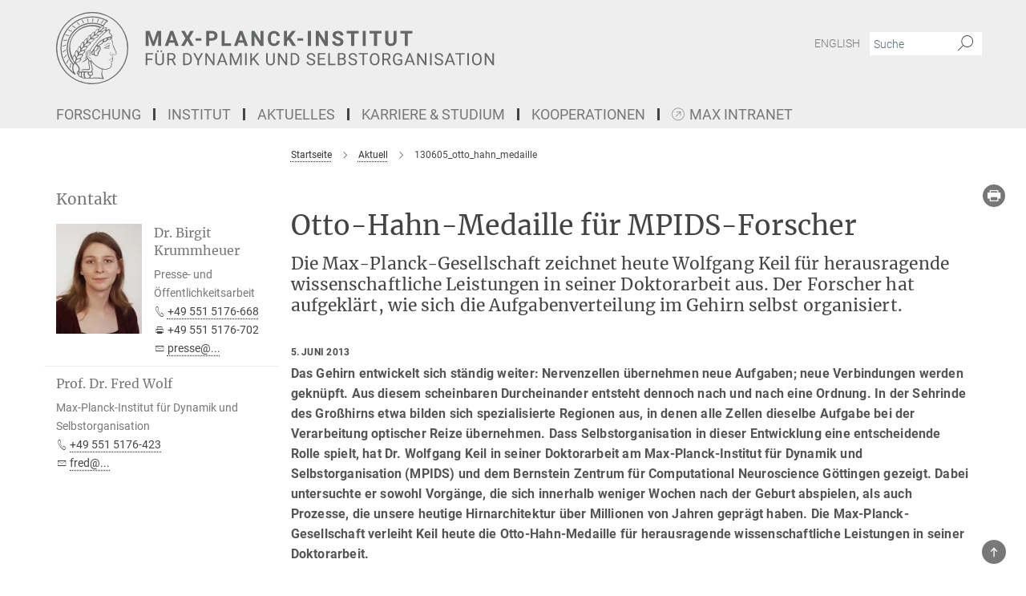

--- FILE ---
content_type: text/css
request_url: https://www.ds.mpg.de/assets/responsive_live_dark_gray-e2bac1dff3398300e8ad9cea047b0aafc6fa77e3860adfbfd6420f7f8fe08a85.css
body_size: 104387
content:
@font-face{font-family:'Merriweather';font-style:normal;font-weight:400;font-display:swap;src:url(/assets/merriweather-v22-latin-ext_latin-regular-66beb0431fbb61e4ea920ec62d1167d155c2debbbc0d5b760ae4eb2b43ba4e06.eot);src:local(""),url(/assets/merriweather-v22-latin-ext_latin-regular-66beb0431fbb61e4ea920ec62d1167d155c2debbbc0d5b760ae4eb2b43ba4e06.eot?#iefix) format("embedded-opentype"),url(/assets/merriweather-v22-latin-ext_latin-regular-0e44ebbb6e4641907c3b906f09c35fc59e1ff8432dfeb718a450914dfafaac9a.woff2) format("woff2"),url(/assets/merriweather-v22-latin-ext_latin-regular-3dc2f1d91d2ec19b945030a600c4403d69fed76f8ed8b3892ea416098e7265c1.woff) format("woff"),url(/assets/merriweather-v22-latin-ext_latin-regular-c093c8d68c6d812f4c2a1e6679c1a8d27ea21545ac9a3616e250f1be68869238.ttf) format("truetype"),url(/assets/merriweather-v22-latin-ext_latin-regular-4bf7dafac6ae725cfc671d36c7176c4e015417ebde856a0e06b4c09e1b45a57d.svg#Merriweather) format("svg")}@font-face{font-family:'Merriweather Sans';font-style:normal;font-weight:400;src:local("Merriweather Sans"),local("MerriweatherSans-Regular"),url(/assets/MerriweatherSans-Regular-d2efd4d9fe6ff129962f92dda627c4337b65ee6b3fb7da84709b805e15db6d81.ttf)}@font-face{font-family:'Merriweather Sans';font-style:normal;font-weight:400;src:local("Merriweather Sans"),local("MerriweatherSans-Regular"),url(/assets/MerriweatherSans-Regular-d2efd4d9fe6ff129962f92dda627c4337b65ee6b3fb7da84709b805e15db6d81.ttf)}@font-face{font-family:'Merriweather Sans';font-style:normal;font-weight:400;src:local("Merriweather Sans"),local("MerriweatherSans-Regular"),url(/assets/MerriweatherSans-Regular-d2efd4d9fe6ff129962f92dda627c4337b65ee6b3fb7da84709b805e15db6d81.ttf)}@font-face{font-family:'Merriweather Sans';font-style:normal;font-weight:300;src:local("Merriweather Sans Light"),local("MerriweatherSans-Light"),url(/assets/MerriweatherSans-Light-55861f721a7f90c7d40be3ed28aa945ad6bacd23ee524ab93d5243b8de669a2d.ttf)}@font-face{font-family:'Merriweather Sans';font-style:normal;font-weight:700;src:local("Merriweather Sans Bold"),local("MerriweatherSans-Bold"),url(/assets/MerriweatherSans-Bold-055f396e6f9a1fa9f7d627432ce1d7c5f532fa7853c287c57457d959897139b0.ttf)}@font-face{font-family:'Josefin Sans';font-style:normal;font-weight:700;src:local("Josefin Sans Bold"),local("JosefinSans-Bold"),url(/assets/JosefinSans-Bold-4c4040241f19417ddd84e38603d0e08c743e69d43dbdff491ff4ca0daeffa802.ttf)}@font-face{font-family:'Roboto';font-style:normal;font-weight:300;font-display:swap;src:url(/assets/roboto-v20-latin-ext_latin_greek-ext_greek_cyrillic-ext_cyrillic-300-435d7096bf6da56f8b4bfddec6c1f566dffea19d7f24bd14d4525ba898657679.eot);src:local(""),url(/assets/roboto-v20-latin-ext_latin_greek-ext_greek_cyrillic-ext_cyrillic-300-435d7096bf6da56f8b4bfddec6c1f566dffea19d7f24bd14d4525ba898657679.eot?#iefix) format("embedded-opentype"),url(/assets/roboto-v20-latin-ext_latin_greek-ext_greek_cyrillic-ext_cyrillic-300-78e391b02f442de38b10eec6b951be4eb10fc6723d0d12e09a668fd58cc4ed75.woff2) format("woff2"),url(/assets/roboto-v20-latin-ext_latin_greek-ext_greek_cyrillic-ext_cyrillic-300-5ca91c5114555a52b8b36228d5c3954418a1d3c5539bb95574b844792b0ca220.woff) format("woff"),url(/assets/roboto-v20-latin-ext_latin_greek-ext_greek_cyrillic-ext_cyrillic-300-16640b3fa7f58d40b5f616d6a3097e2875d533829c29df260b7cdec4d7be58f4.ttf) format("truetype"),url(/assets/roboto-v20-latin-ext_latin_greek-ext_greek_cyrillic-ext_cyrillic-300-53e32a84e92e043af3f9dce3d50e57ce1efe62ad101aa89660774b70a53b463a.svg#Roboto) format("svg")}@font-face{font-family:'Roboto';font-style:italic;font-weight:300;font-display:swap;src:url(/assets/roboto-v20-latin-ext_latin_greek-ext_greek_cyrillic-ext_cyrillic-300italic-ec376bb16f9e65b7dda0297a2d3ed6649076f0b3709562bc31334e14876f5854.eot);src:local(""),url(/assets/roboto-v20-latin-ext_latin_greek-ext_greek_cyrillic-ext_cyrillic-300italic-ec376bb16f9e65b7dda0297a2d3ed6649076f0b3709562bc31334e14876f5854.eot?#iefix) format("embedded-opentype"),url(/assets/roboto-v20-latin-ext_latin_greek-ext_greek_cyrillic-ext_cyrillic-300italic-0c71e7705498d4779fb5076a292f2106aec088d9d7e3c067bb5751e282a7ca88.woff2) format("woff2"),url(/assets/roboto-v20-latin-ext_latin_greek-ext_greek_cyrillic-ext_cyrillic-300italic-8df128092002db6ad32a11d2158d261b939e5dd8715308700fe1a02a3228105d.woff) format("woff"),url(/assets/roboto-v20-latin-ext_latin_greek-ext_greek_cyrillic-ext_cyrillic-300italic-822519363f3161064f90021e8979a85add692867f16444cd555ef51d4b9dc95c.ttf) format("truetype"),url(/assets/roboto-v20-latin-ext_latin_greek-ext_greek_cyrillic-ext_cyrillic-300italic-3cd097f009c3f57de9ba85f9cbe59cf19d0892d4027351806d91c7d27213d615.svg#Roboto) format("svg")}@font-face{font-family:'Roboto';font-style:normal;font-weight:400;font-display:swap;src:url(/assets/roboto-v20-latin-ext_latin_greek-ext_greek_cyrillic-ext_cyrillic-regular-ca97335987b26814c9a1128525e1c36748c4b59bbd0a6ac198cca1b3e1f19a47.eot);src:local(""),url(/assets/roboto-v20-latin-ext_latin_greek-ext_greek_cyrillic-ext_cyrillic-regular-ca97335987b26814c9a1128525e1c36748c4b59bbd0a6ac198cca1b3e1f19a47.eot?#iefix) format("embedded-opentype"),url(/assets/roboto-v20-latin-ext_latin_greek-ext_greek_cyrillic-ext_cyrillic-regular-e53c6e6f12e654511a31cef074d7890d31ff144d80c7f0c4c276bea9a91839f0.woff2) format("woff2"),url(/assets/roboto-v20-latin-ext_latin_greek-ext_greek_cyrillic-ext_cyrillic-regular-b1f39721c99437d4c8949a9330d548bb9d6cdbf80cd88d5fd543549fe3173b8c.woff) format("woff"),url(/assets/roboto-v20-latin-ext_latin_greek-ext_greek_cyrillic-ext_cyrillic-regular-9bcffbc3ad7737fe8e39c4f45c4e2152b2dc84638d87508a0be916e286ff3928.ttf) format("truetype"),url(/assets/roboto-v20-latin-ext_latin_greek-ext_greek_cyrillic-ext_cyrillic-regular-3bea3afe6e3078ec3b0e56cd80ad97b059bb335af794ba57b5845ff44b77bcd3.svg#Roboto) format("svg")}@font-face{font-family:'Roboto';font-style:italic;font-weight:400;font-display:swap;src:url(/assets/roboto-v20-latin-ext_latin_greek-ext_greek_cyrillic-ext_cyrillic-italic-f69fdfd6d1d0a4c842222ce093cc5660ebdce260a8f10ca6bda4f09ba9bfedea.eot);src:local(""),url(/assets/roboto-v20-latin-ext_latin_greek-ext_greek_cyrillic-ext_cyrillic-italic-f69fdfd6d1d0a4c842222ce093cc5660ebdce260a8f10ca6bda4f09ba9bfedea.eot?#iefix) format("embedded-opentype"),url(/assets/roboto-v20-latin-ext_latin_greek-ext_greek_cyrillic-ext_cyrillic-italic-97c5e50bb04419b691386360609236c0a1aa949105684d7db8fedc3c35cc3c91.woff2) format("woff2"),url(/assets/roboto-v20-latin-ext_latin_greek-ext_greek_cyrillic-ext_cyrillic-italic-13660f8926f257e5c63f6a5a723b3ae8aecd340258ee40868152eb9a9939a7d3.woff) format("woff"),url(/assets/roboto-v20-latin-ext_latin_greek-ext_greek_cyrillic-ext_cyrillic-italic-abde90d734b17b439edc49f2b27c8d6d10a4a0a0f295d5c1535cb3c0a0e2bd8d.ttf) format("truetype"),url(/assets/roboto-v20-latin-ext_latin_greek-ext_greek_cyrillic-ext_cyrillic-italic-5965290041d32ef9c7b1166269586ead7e989d55414ed66db27d177004eae3fc.svg#Roboto) format("svg")}@font-face{font-family:'Roboto';font-style:normal;font-weight:700;font-display:swap;src:url(/assets/roboto-v20-latin-ext_latin_greek-ext_greek_cyrillic-ext_cyrillic-700-6aa4356d93abb4f7c5a59bd0e05f1bbc25ffd273459e65966ddecaa80f8be19f.eot);src:local(""),url(/assets/roboto-v20-latin-ext_latin_greek-ext_greek_cyrillic-ext_cyrillic-700-6aa4356d93abb4f7c5a59bd0e05f1bbc25ffd273459e65966ddecaa80f8be19f.eot?#iefix) format("embedded-opentype"),url(/assets/roboto-v20-latin-ext_latin_greek-ext_greek_cyrillic-ext_cyrillic-700-8d2872cf0efbd26ce09519f2ebe27fb09f148125cf65964890cc98562e8d7aa3.woff2) format("woff2"),url(/assets/roboto-v20-latin-ext_latin_greek-ext_greek_cyrillic-ext_cyrillic-700-95d57dc45afb9c82a1fa417d4620c87c9d293487719630ac1b021f7e653a6891.woff) format("woff"),url(/assets/roboto-v20-latin-ext_latin_greek-ext_greek_cyrillic-ext_cyrillic-700-254e8be2b6cb8096f59e2d9e60c984801055371a3bea2999531a0cf9dfc393db.ttf) format("truetype"),url(/assets/roboto-v20-latin-ext_latin_greek-ext_greek_cyrillic-ext_cyrillic-700-2da189152a7f131b78c66343dbed734e1f1b31b679ee8ed97b9deb048080da06.svg#Roboto) format("svg")}@font-face{font-family:'Roboto';font-style:italic;font-weight:700;font-display:swap;src:url(/assets/roboto-v20-latin-ext_latin_greek-ext_greek_cyrillic-ext_cyrillic-700italic-9ee9aef483ed383ce18582ef3b55f7b2d91278b07a77b9a6ea4e72c322cdc616.eot);src:local(""),url(/assets/roboto-v20-latin-ext_latin_greek-ext_greek_cyrillic-ext_cyrillic-700italic-9ee9aef483ed383ce18582ef3b55f7b2d91278b07a77b9a6ea4e72c322cdc616.eot?#iefix) format("embedded-opentype"),url(/assets/roboto-v20-latin-ext_latin_greek-ext_greek_cyrillic-ext_cyrillic-700italic-00c1eaa7cafeb781b619ef7abbecf978ce3fb7be6b870b7cf1f29b947a2e45b4.woff2) format("woff2"),url(/assets/roboto-v20-latin-ext_latin_greek-ext_greek_cyrillic-ext_cyrillic-700italic-9cc3be355c151b807974482ce327ad855f8856e78b15a9dea8aec36295804e78.woff) format("woff"),url(/assets/roboto-v20-latin-ext_latin_greek-ext_greek_cyrillic-ext_cyrillic-700italic-9590be4b5d91eb81a948a84ddfb370005c69b546b49d2a6b70bee30b3090ae81.ttf) format("truetype"),url(/assets/roboto-v20-latin-ext_latin_greek-ext_greek_cyrillic-ext_cyrillic-700italic-63b1f75d9ff9eb92f7273a44a8677db95969553ad6d82141f71b3c25d729bd49.svg#Roboto) format("svg")}@font-face{font-family:'Open Sans';font-style:normal;font-weight:400;src:local("Open Sans"),local("OpenSans-Regular"),url(/assets/OpenSans-Regular-f20d5ed577a1ddc48fd428b61d9538ef88d6ddcc1ccd8565a2cf7e9f03bd4cc7.ttf)}@font-face{font-family:'Open Sans';font-style:normal;font-weight:700;src:local("Open Sans Bold"),local("OpenSans-Bold"),url(/assets/OpenSans-Bold-5ccf0a4d12a5fb44a9831d93841cee9c1188d900987a2b83d5884ee240d7ab46.ttf)}@font-face{font-family:'Open Sans';font-style:normal;font-weight:600;src:local("Open Sans Semi Bold"),local("OpenSans-SemiBold"),url(/assets/OpenSans-SemiBold-b3185de4446e67a69ed55fd1337466f660afc5f7eb161137865d21ae69778df1.ttf)}@font-face{font-family:'mpg_iconsregular';src:url(/assets/mpg_icons-webfont-0b8e4bd6ecdc12aad710d8d9d882d0e05fa5580824d8d5cee65048d70be5a133.eot);src:url(/assets/mpg_icons-webfont-fbcdd2a22910ced3dda265405bb43de9eb1be44ace22869d590c9b0069ac84cf.woff) format("woff");font-weight:normal;font-style:normal}.mpg-icon::after,.styled_select::after,aside.sidebar .newsletter-box .btn::after,nav#nav-side ul li a.has-submenu:not(.selected)::after,.nav__nav-side ul li a.has-submenu:not(.selected)::after,.linklist ul li a.has-submenu:not(.selected)::after,#accordion .job_board li h2::after,.magazine .pdf_icon::after,#accordion_yearbook .yearbook h2::after,.panel-group .panel-title a::after,.lightbox-link::after,.slider-box .lslide .text-box::after,ol.breadcrumb>li.breadcrumb-item:not(:first-child)::after,.twitter_icon::after,.phone_icon::after,.email_icon::after,.external::after,.mpg-icon::before,.styled_select::before,aside.sidebar .newsletter-box .btn::before,nav#nav-side ul li a.has-submenu:not(.selected)::before,.nav__nav-side ul li a.has-submenu:not(.selected)::before,.linklist ul li a.has-submenu:not(.selected)::before,#accordion .job_board li h2::before,.magazine .pdf_icon::before,#accordion_yearbook .yearbook h2::before,.panel-group .panel-title a::before,.lightbox-link::before,.lg .lg-actions .lg-next::before,.lg .lg-actions .lg-prev::before,ol.breadcrumb>li.breadcrumb-item:not(:first-child)::before,.twitter_icon::before,.phone_icon::before,.email_icon::before,.external::before{-moz-osx-font-smoothing:grayscale;-webkit-font-smoothing:antialiased;font-family:"mpg_iconsregular";font-style:normal;font-weight:normal;line-height:1em;margin:0;vertical-align:middle}.mpg-icon-english::after{background-image:url(/assets/responsive/uk-581d9beff5f105fe0fc75e5630500da6edb38324921da716d39b49aab9d16d37.svg);background-repeat:no-repeat;background-size:contain;content:"";display:block;height:1em;width:2em}.mpg-icon-logo::before{content:"\F000" !important}.mpg-icon-up1::before{content:"\F001" !important}.mpg-icon-right1::before,.external::before{content:"\F002" !important}.mpg-icon-down1::before{content:"\F003" !important}.mpg-icon-left1::before{content:"\F004" !important}.mpg-icon-up2::before{content:"\F005" !important}.mpg-icon-right2::before,aside.sidebar .newsletter-box .btn::before,.lg .lg-actions .lg-next::before,ol.breadcrumb>li.breadcrumb-item:not(:first-child)::before{content:"\F006" !important}.mpg-icon-down2::after,.styled_select::after,nav#nav-side ul li a.has-submenu:not(.selected)::after,.nav__nav-side ul li a.has-submenu:not(.selected)::after,.linklist ul li a.has-submenu:not(.selected)::after,#accordion .job_board li h2::after,#accordion_yearbook .yearbook h2::after,.panel-group .panel-title a::after{content:"\F007" !important}.mpg-icon-left2::before,.lg .lg-actions .lg-prev::before{content:"\F008" !important}.mpg-icon-clipboard::before{content:"\F009" !important}.mpg-icon-pdf::before,.magazine .pdf_icon::before{content:"\F032" !important}.mpg-icon-event::before{content:"\F00a" !important}.mpg-icon-attention::before{content:"\F00b" !important}.mpg-icon-fax::before{content:"\F00c" !important}.mpg-icon-page::before{content:"\F00d" !important}.mpg-icon-filter::before{content:"\F00e" !important}.mpg-icon-lab::before{content:"\F00f" !important}.mpg-icon-interests::before,.mpg-icon-research_interests::before{content:"\F010" !important}.mpg-icon-question::before{content:"\F011" !important}.mpg-icon-home::before{content:"\F012" !important}.mpg-icon-search::after,.lightbox-link::after,.slider-box .lslide .text-box::after{content:"\F013" !important;font-size:2em;vertical-align:middle}.mpg-icon-email::before,.email_icon::before{content:"\F014" !important}.mpg-icon-video::before{content:"\F015" !important}.mpg-icon-play2::before{content:"\F016" !important}.mpg-icon-hierarchy::before{content:"\F017" !important}.mpg-icon-news::before{content:"\F018" !important}.mpg-icon-phone::before,.phone_icon::before{content:"\F019" !important}.mpg-icon-pin::before{content:"\F01a" !important}.mpg-icon-listen2::before{content:"\F01b" !important}.mpg-icon-presentation::before{content:"\F01c" !important}.mpg-icon-medal::before,.mpg-icon-research_medals::before{content:"\F01d" !important}.mpg-icon-book::before{content:"\F01e" !important}.mpg-icon-share::before{content:"\F01f" !important}.mpg-icon-sign::before{content:"\F020" !important}.mpg-icon-podcast::before,.mpg-icon-sound::before{content:"\F021" !important}.mpg-icon-tag::before{content:"\F022" !important}.mpg-icon-imprs::before{content:"\F023" !important}.mpg-icon-person::before{content:"\F024" !important}.mpg-icon-persons::before{content:"\F025" !important}.mpg-icon-vcard::before{content:"\F026" !important}.mpg-icon-facebook::after{content:"\F027" !important}.mpg-icon-linkedin::after{content:"\F028" !important}.mpg-icon-feed::after{content:"\F029" !important}.mpg-icon-twitter::before,.twitter_icon::before{content:"\F02a" !important}.mpg-icon-youtube::after{content:"\F02b" !important}.mpg-icon-drag-hor::before{content:"\F02c" !important}.mpg-icon-drag-ver::before{content:"\F02d" !important}.mpg-icon-image::before{content:"\F02e" !important}.mpg-icon-list::before{content:"\F02f" !important}.mpg-icon-at::before{content:"\F02f" !important}.mpg-icon-file-doc::before{content:"\F031" !important}.mpg-icon-file-pdf::before{content:"\F032" !important}.mpg-icon-file-ppt::before{content:"\F033" !important}.mpg-icon-file-zip::before{content:"\F034" !important}.mpg-icon-left3::before{content:"\F035" !important}.mpg-icon-right3::before{content:"\F036" !important}.mpg-icon-play::before{content:"\F037" !important}.mpg-icon-listen::before{content:"\F038" !important}.external:not(.more):not(.twitter_icon)::before{display:inline-block;font-size:.9em;margin-left:.1em;margin-right:.25em;transform:rotate(-45deg) translate(0, -0.15em)}.job-ticker .text-right .external.more::before{display:inline-block;font-size:1.3em;margin-left:.1em;margin-right:.25em;transform:rotate(-45deg) translate(0, -0.15em)}.extension_job_ticker .external.more.pull-right::before{transform:rotate(-45deg) translate(0, -0.15em)}.ticker a.more.external::before{transform:translate(-0.15em) rotate(-45deg)}.link_title.external:not(.more):not(.twitter_icon)::before{font-size:2em;margin-right:.1em;transform:rotate(-45deg) translate(0, -0.3em)}.email_icon::before{font-size:1.4em;display:inline-block}.phone_icon::before{font-size:1.4em;display:inline-block}.twitter_icon::before{font-size:1.4em;color:#1DA1F2;margin-right:3px;display:inline-block}.open_access_icon::after{vertical-align:text-top;display:inline-block;width:1.5ch;content:" ";height:1.2em;background:no-repeat right 25%/auto 80% url(/assets/Open_Access_logo_PLoS_white-a436fe520f67d515e6e55d715d61592a87803ff4468597bf3ec5e83c1690b4a1.svg)}/*!
 * Bootstrap v3.4.1 (https://getbootstrap.com/)
 * Copyright 2011-2019 Twitter, Inc.
 * Licensed under MIT (https://github.com/twbs/bootstrap/blob/master/LICENSE)
 *//*! normalize.css v3.0.3 | MIT License | github.com/necolas/normalize.css */html{font-family:sans-serif;-ms-text-size-adjust:100%;-webkit-text-size-adjust:100%}body{margin:0}article,aside,details,figcaption,figure,footer,header,hgroup,main,menu,nav,section,summary{display:block}audio,canvas,progress,video{display:inline-block;vertical-align:baseline}audio:not([controls]){display:none;height:0}[hidden],template{display:none}a{background-color:transparent}a:active,a:hover{outline:0}abbr[title]{border-bottom:none;text-decoration:underline;text-decoration:underline dotted}b,strong{font-weight:bold}dfn{font-style:italic}h1{font-size:2em;margin:0.67em 0}mark{background:#ff0;color:#000}small{font-size:80%}sub,sup{font-size:75%;line-height:0;position:relative;vertical-align:baseline}sup{top:-0.5em}sub{bottom:-0.25em}img{border:0}svg:not(:root){overflow:hidden}figure{margin:1em 40px}hr{box-sizing:content-box;height:0}pre{overflow:auto}code,kbd,pre,samp{font-family:monospace, monospace;font-size:1em}button,input,optgroup,select,textarea{color:inherit;font:inherit;margin:0}button{overflow:visible}button,select{text-transform:none}button,html input[type="button"],input[type="reset"],input[type="submit"]{-webkit-appearance:button;cursor:pointer}button[disabled],html input[disabled]{cursor:default}button::-moz-focus-inner,input::-moz-focus-inner{border:0;padding:0}input{line-height:normal}input[type="checkbox"],input[type="radio"]{box-sizing:border-box;padding:0}input[type="number"]::-webkit-inner-spin-button,input[type="number"]::-webkit-outer-spin-button{height:auto}input[type="search"]{-webkit-appearance:textfield;box-sizing:content-box}input[type="search"]::-webkit-search-cancel-button,input[type="search"]::-webkit-search-decoration{-webkit-appearance:none}fieldset{border:1px solid #c0c0c0;margin:0 2px;padding:0.35em 0.625em 0.75em}legend{border:0;padding:0}textarea{overflow:auto}optgroup{font-weight:bold}table{border-collapse:collapse;border-spacing:0}td,th{padding:0}/*! Source: https://github.com/h5bp/html5-boilerplate/blob/master/src/css/main.css */@media print{*,*:before,*:after{color:#000 !important;text-shadow:none !important;background:transparent !important;box-shadow:none !important}a,a:visited{text-decoration:underline}a[href]:after{content:" (" attr(href) ")"}abbr[title]:after{content:" (" attr(title) ")"}a[href^="#"]:after,a[href^="javascript:"]:after{content:""}pre,blockquote{border:1px solid #999;page-break-inside:avoid}thead{display:table-header-group}tr,img{page-break-inside:avoid}img{max-width:100% !important}p,h2,h3{orphans:3;widows:3}h2,h3{page-break-after:avoid}.navbar{display:none}.btn>.caret,.dropup>.btn>.caret{border-top-color:#000 !important}.label{border:1px solid #000}.table{border-collapse:collapse !important}.table td,.table th{background-color:#fff !important}.table-bordered th,.table-bordered td{border:1px solid #ddd !important}}*{-webkit-box-sizing:border-box;-moz-box-sizing:border-box;box-sizing:border-box}*:before,*:after{-webkit-box-sizing:border-box;-moz-box-sizing:border-box;box-sizing:border-box}html{font-size:10px;-webkit-tap-highlight-color:rgba(0,0,0,0)}body{font-family:"Roboto", "Tahoma", Arial, sans-serif;font-size:16px;line-height:1.7;color:#333333;background-color:#fff}input,button,select,textarea{font-family:inherit;font-size:inherit;line-height:inherit}a{color:#444444;text-decoration:none}a:hover,a:focus{color:#1e1e1e;text-decoration:underline}a:focus{outline:5px auto -webkit-focus-ring-color;outline-offset:-2px}figure{margin:0}img{vertical-align:middle}.img-responsive{display:block;max-width:100%;height:auto}.img-rounded{border-radius:6px}.img-thumbnail{padding:4px;line-height:1.7;background-color:#fff;border:1px solid #ddd;border-radius:0;-webkit-transition:all 0.2s ease-in-out;-o-transition:all 0.2s ease-in-out;transition:all 0.2s ease-in-out;display:inline-block;max-width:100%;height:auto}.img-circle{border-radius:50%}hr{margin-top:27px;margin-bottom:27px;border:0;border-top:1px solid #eeeeee}.sr-only{position:absolute;width:1px;height:1px;padding:0;margin:-1px;overflow:hidden;clip:rect(0, 0, 0, 0);border:0}.sr-only-focusable:active,.sr-only-focusable:focus{position:static;width:auto;height:auto;margin:0;overflow:visible;clip:auto}[role="button"]{cursor:pointer}h1,h2,h3,h4,h5,h6,.h1,.h2,article h4,.h3,.h4,.research_report .research_head_fields .header-text,.h5,.h6{font-family:inherit;font-weight:500;line-height:1.1;color:inherit}h1 small,h1 .small,h2 small,h2 .small,h3 small,h3 .small,h4 small,h4 .small,h5 small,h5 .small,h6 small,h6 .small,.h1 small,.h1 .small,.h2 small,.h2 .small,.h3 small,.h3 .small,.h4 small,.research_report .research_head_fields .header-text small,.h4 .small,.research_report .research_head_fields .header-text .small,.h5 small,.h5 .small,.h6 small,.h6 .small{font-weight:400;line-height:1;color:#777777}h1,.h1,h2,.h2,article h4,h3,.h3{margin-top:27px;margin-bottom:13.5px}h1 small,h1 .small,.h1 small,.h1 .small,h2 small,h2 .small,.h2 small,article h4 small,.h2 .small,article h4 .small,h3 small,h3 .small,.h3 small,.h3 .small{font-size:65%}h4,.h4,.research_report .research_head_fields .header-text,h5,.h5,h6,.h6{margin-top:13.5px;margin-bottom:13.5px}h4 small,h4 .small,.h4 small,.research_report .research_head_fields .header-text small,.h4 .small,.research_report .research_head_fields .header-text .small,h5 small,h5 .small,.h5 small,.h5 .small,h6 small,h6 .small,.h6 small,.h6 .small{font-size:75%}h1,.h1{font-size:34px}h2,.h2,article h4{font-size:22px}h3,.h3{font-size:19px}h4,.h4,.research_report .research_head_fields .header-text{font-size:16px}h5,.h5{font-size:14px}h6,.h6{font-size:13px}p{margin:0 0 13.5px}.lead{margin-bottom:27px;font-size:18px;font-weight:300;line-height:1.4}@media (min-width: 768px){.lead{font-size:24px}}small,.small{font-size:87%}mark,.mark{padding:.2em;background-color:#fcf8e3}.text-left{text-align:left}.text-right{text-align:right}.text-center{text-align:center}.text-justify{text-align:justify}.text-nowrap{white-space:nowrap}.text-lowercase{text-transform:lowercase}.text-uppercase,.initialism{text-transform:uppercase}.text-capitalize{text-transform:capitalize}.text-muted{color:#777777}.text-primary{color:#444444}a.text-primary:hover,a.text-primary:focus{color:#2b2b2b}.text-success{color:#3c763d}a.text-success:hover,a.text-success:focus{color:#2b542c}.text-info{color:#31708f}a.text-info:hover,a.text-info:focus{color:#245269}.text-warning{color:#8a6d3b}a.text-warning:hover,a.text-warning:focus{color:#66512c}.text-danger{color:#a94442}a.text-danger:hover,a.text-danger:focus{color:#843534}.bg-primary{color:#fff}.bg-primary{background-color:#444444}a.bg-primary:hover,a.bg-primary:focus{background-color:#2b2b2b}.bg-success{background-color:#dff0d8}a.bg-success:hover,a.bg-success:focus{background-color:#c1e2b3}.bg-info{background-color:#d9edf7}a.bg-info:hover,a.bg-info:focus{background-color:#afd9ee}.bg-warning{background-color:#fcf8e3}a.bg-warning:hover,a.bg-warning:focus{background-color:#f7ecb5}.bg-danger{background-color:#f2dede}a.bg-danger:hover,a.bg-danger:focus{background-color:#e4b9b9}.page-header{padding-bottom:12.5px;margin:54px 0 27px;border-bottom:1px solid #eeeeee}ul,ol{margin-top:0;margin-bottom:13.5px}ul ul,ul ol,ol ul,ol ol{margin-bottom:0}.list-unstyled{padding-left:0;list-style:none}.list-inline{padding-left:0;list-style:none;margin-left:-5px}.list-inline>li{display:inline-block;padding-right:5px;padding-left:5px}dl{margin-top:0;margin-bottom:27px}dt,dd{line-height:1.7}dt{font-weight:700}dd{margin-left:0}.dl-horizontal dd:before,.dl-horizontal dd:after{display:table;content:" "}.dl-horizontal dd:after{clear:both}@media (min-width: 992px){.dl-horizontal dt{float:left;width:160px;clear:left;text-align:right;overflow:hidden;text-overflow:ellipsis;white-space:nowrap}.dl-horizontal dd{margin-left:180px}}abbr[title],abbr[data-original-title]{cursor:help}.initialism{font-size:90%}blockquote{padding:13.5px 27px;margin:0 0 27px;font-size:20px;border-left:5px solid #eeeeee}blockquote p:last-child,blockquote ul:last-child,blockquote ol:last-child{margin-bottom:0}blockquote footer,blockquote small,blockquote .small{display:block;font-size:80%;line-height:1.7;color:#777777}blockquote footer:before,blockquote small:before,blockquote .small:before{content:"\2014 \00A0"}.blockquote-reverse,blockquote.pull-right{padding-right:15px;padding-left:0;text-align:right;border-right:5px solid #eeeeee;border-left:0}.blockquote-reverse footer:before,.blockquote-reverse small:before,.blockquote-reverse .small:before,blockquote.pull-right footer:before,blockquote.pull-right small:before,blockquote.pull-right .small:before{content:""}.blockquote-reverse footer:after,.blockquote-reverse small:after,.blockquote-reverse .small:after,blockquote.pull-right footer:after,blockquote.pull-right small:after,blockquote.pull-right .small:after{content:"\00A0 \2014"}address{margin-bottom:27px;font-style:normal;line-height:1.7}.container{padding-right:15px;padding-left:15px;margin-right:auto;margin-left:auto}.container:before,.container:after{display:table;content:" "}.container:after{clear:both}@media (min-width: 768px){.container{width:750px}}@media (min-width: 992px){.container{width:970px}}@media (min-width: 1200px){.container{width:1170px}}.container-fluid{padding-right:15px;padding-left:15px;margin-right:auto;margin-left:auto}.container-fluid:before,.container-fluid:after{display:table;content:" "}.container-fluid:after{clear:both}.row{margin-right:-15px;margin-left:-15px}.row:before,.row:after{display:table;content:" "}.row:after{clear:both}.row-no-gutters{margin-right:0;margin-left:0}.row-no-gutters [class*="col-"]{padding-right:0;padding-left:0}.col-xs-1,.col-sm-1,.col-md-1,.col-lg-1,.col-xs-2,.col-sm-2,.col-md-2,.col-lg-2,.col-xs-3,.col-sm-3,.col-md-3,.col-lg-3,.col-xs-4,.col-sm-4,.col-md-4,.col-lg-4,.col-xs-5,.col-sm-5,.col-md-5,.col-lg-5,.col-xs-6,.col-sm-6,.col-md-6,.col-lg-6,.col-xs-7,.col-sm-7,.col-md-7,.col-lg-7,.col-xs-8,.col-sm-8,.col-md-8,.col-lg-8,.col-xs-9,.col-sm-9,.col-md-9,.col-lg-9,.col-xs-10,.col-sm-10,.col-md-10,.col-lg-10,.col-xs-11,.col-sm-11,.col-md-11,.col-lg-11,.col-xs-12,.col-sm-12,.col-md-12,.col-lg-12{position:relative;min-height:1px;padding-right:15px;padding-left:15px}.col-xs-1,.col-xs-2,.col-xs-3,.col-xs-4,.col-xs-5,.col-xs-6,.col-xs-7,.col-xs-8,.col-xs-9,.col-xs-10,.col-xs-11,.col-xs-12{float:left}.col-xs-1{width:8.3333333333%}.col-xs-2{width:16.6666666667%}.col-xs-3{width:25%}.col-xs-4{width:33.3333333333%}.col-xs-5{width:41.6666666667%}.col-xs-6{width:50%}.col-xs-7{width:58.3333333333%}.col-xs-8{width:66.6666666667%}.col-xs-9{width:75%}.col-xs-10{width:83.3333333333%}.col-xs-11{width:91.6666666667%}.col-xs-12{width:100%}.col-xs-pull-0{right:auto}.col-xs-pull-1{right:8.3333333333%}.col-xs-pull-2{right:16.6666666667%}.col-xs-pull-3{right:25%}.col-xs-pull-4{right:33.3333333333%}.col-xs-pull-5{right:41.6666666667%}.col-xs-pull-6{right:50%}.col-xs-pull-7{right:58.3333333333%}.col-xs-pull-8{right:66.6666666667%}.col-xs-pull-9{right:75%}.col-xs-pull-10{right:83.3333333333%}.col-xs-pull-11{right:91.6666666667%}.col-xs-pull-12{right:100%}.col-xs-push-0{left:auto}.col-xs-push-1{left:8.3333333333%}.col-xs-push-2{left:16.6666666667%}.col-xs-push-3{left:25%}.col-xs-push-4{left:33.3333333333%}.col-xs-push-5{left:41.6666666667%}.col-xs-push-6{left:50%}.col-xs-push-7{left:58.3333333333%}.col-xs-push-8{left:66.6666666667%}.col-xs-push-9{left:75%}.col-xs-push-10{left:83.3333333333%}.col-xs-push-11{left:91.6666666667%}.col-xs-push-12{left:100%}.col-xs-offset-0{margin-left:0%}.col-xs-offset-1{margin-left:8.3333333333%}.col-xs-offset-2{margin-left:16.6666666667%}.col-xs-offset-3{margin-left:25%}.col-xs-offset-4{margin-left:33.3333333333%}.col-xs-offset-5{margin-left:41.6666666667%}.col-xs-offset-6{margin-left:50%}.col-xs-offset-7{margin-left:58.3333333333%}.col-xs-offset-8{margin-left:66.6666666667%}.col-xs-offset-9{margin-left:75%}.col-xs-offset-10{margin-left:83.3333333333%}.col-xs-offset-11{margin-left:91.6666666667%}.col-xs-offset-12{margin-left:100%}@media (min-width: 768px){.col-sm-1,.col-sm-2,.col-sm-3,.col-sm-4,.col-sm-5,.col-sm-6,.col-sm-7,.col-sm-8,.col-sm-9,.col-sm-10,.col-sm-11,.col-sm-12{float:left}.col-sm-1{width:8.3333333333%}.col-sm-2{width:16.6666666667%}.col-sm-3{width:25%}.col-sm-4{width:33.3333333333%}.col-sm-5{width:41.6666666667%}.col-sm-6{width:50%}.col-sm-7{width:58.3333333333%}.col-sm-8{width:66.6666666667%}.col-sm-9{width:75%}.col-sm-10{width:83.3333333333%}.col-sm-11{width:91.6666666667%}.col-sm-12{width:100%}.col-sm-pull-0{right:auto}.col-sm-pull-1{right:8.3333333333%}.col-sm-pull-2{right:16.6666666667%}.col-sm-pull-3{right:25%}.col-sm-pull-4{right:33.3333333333%}.col-sm-pull-5{right:41.6666666667%}.col-sm-pull-6{right:50%}.col-sm-pull-7{right:58.3333333333%}.col-sm-pull-8{right:66.6666666667%}.col-sm-pull-9{right:75%}.col-sm-pull-10{right:83.3333333333%}.col-sm-pull-11{right:91.6666666667%}.col-sm-pull-12{right:100%}.col-sm-push-0{left:auto}.col-sm-push-1{left:8.3333333333%}.col-sm-push-2{left:16.6666666667%}.col-sm-push-3{left:25%}.col-sm-push-4{left:33.3333333333%}.col-sm-push-5{left:41.6666666667%}.col-sm-push-6{left:50%}.col-sm-push-7{left:58.3333333333%}.col-sm-push-8{left:66.6666666667%}.col-sm-push-9{left:75%}.col-sm-push-10{left:83.3333333333%}.col-sm-push-11{left:91.6666666667%}.col-sm-push-12{left:100%}.col-sm-offset-0{margin-left:0%}.col-sm-offset-1{margin-left:8.3333333333%}.col-sm-offset-2{margin-left:16.6666666667%}.col-sm-offset-3{margin-left:25%}.col-sm-offset-4{margin-left:33.3333333333%}.col-sm-offset-5{margin-left:41.6666666667%}.col-sm-offset-6{margin-left:50%}.col-sm-offset-7{margin-left:58.3333333333%}.col-sm-offset-8{margin-left:66.6666666667%}.col-sm-offset-9{margin-left:75%}.col-sm-offset-10{margin-left:83.3333333333%}.col-sm-offset-11{margin-left:91.6666666667%}.col-sm-offset-12{margin-left:100%}}@media (min-width: 992px){.col-md-1,.col-md-2,.col-md-3,.col-md-4,.col-md-5,.col-md-6,.col-md-7,.col-md-8,.col-md-9,.col-md-10,.col-md-11,.col-md-12{float:left}.col-md-1{width:8.3333333333%}.col-md-2{width:16.6666666667%}.col-md-3{width:25%}.col-md-4{width:33.3333333333%}.col-md-5{width:41.6666666667%}.col-md-6{width:50%}.col-md-7{width:58.3333333333%}.col-md-8{width:66.6666666667%}.col-md-9{width:75%}.col-md-10{width:83.3333333333%}.col-md-11{width:91.6666666667%}.col-md-12{width:100%}.col-md-pull-0{right:auto}.col-md-pull-1{right:8.3333333333%}.col-md-pull-2{right:16.6666666667%}.col-md-pull-3{right:25%}.col-md-pull-4{right:33.3333333333%}.col-md-pull-5{right:41.6666666667%}.col-md-pull-6{right:50%}.col-md-pull-7{right:58.3333333333%}.col-md-pull-8{right:66.6666666667%}.col-md-pull-9{right:75%}.col-md-pull-10{right:83.3333333333%}.col-md-pull-11{right:91.6666666667%}.col-md-pull-12{right:100%}.col-md-push-0{left:auto}.col-md-push-1{left:8.3333333333%}.col-md-push-2{left:16.6666666667%}.col-md-push-3{left:25%}.col-md-push-4{left:33.3333333333%}.col-md-push-5{left:41.6666666667%}.col-md-push-6{left:50%}.col-md-push-7{left:58.3333333333%}.col-md-push-8{left:66.6666666667%}.col-md-push-9{left:75%}.col-md-push-10{left:83.3333333333%}.col-md-push-11{left:91.6666666667%}.col-md-push-12{left:100%}.col-md-offset-0{margin-left:0%}.col-md-offset-1{margin-left:8.3333333333%}.col-md-offset-2{margin-left:16.6666666667%}.col-md-offset-3{margin-left:25%}.col-md-offset-4{margin-left:33.3333333333%}.col-md-offset-5{margin-left:41.6666666667%}.col-md-offset-6{margin-left:50%}.col-md-offset-7{margin-left:58.3333333333%}.col-md-offset-8{margin-left:66.6666666667%}.col-md-offset-9{margin-left:75%}.col-md-offset-10{margin-left:83.3333333333%}.col-md-offset-11{margin-left:91.6666666667%}.col-md-offset-12{margin-left:100%}}@media (min-width: 1200px){.col-lg-1,.col-lg-2,.col-lg-3,.col-lg-4,.col-lg-5,.col-lg-6,.col-lg-7,.col-lg-8,.col-lg-9,.col-lg-10,.col-lg-11,.col-lg-12{float:left}.col-lg-1{width:8.3333333333%}.col-lg-2{width:16.6666666667%}.col-lg-3{width:25%}.col-lg-4{width:33.3333333333%}.col-lg-5{width:41.6666666667%}.col-lg-6{width:50%}.col-lg-7{width:58.3333333333%}.col-lg-8{width:66.6666666667%}.col-lg-9{width:75%}.col-lg-10{width:83.3333333333%}.col-lg-11{width:91.6666666667%}.col-lg-12{width:100%}.col-lg-pull-0{right:auto}.col-lg-pull-1{right:8.3333333333%}.col-lg-pull-2{right:16.6666666667%}.col-lg-pull-3{right:25%}.col-lg-pull-4{right:33.3333333333%}.col-lg-pull-5{right:41.6666666667%}.col-lg-pull-6{right:50%}.col-lg-pull-7{right:58.3333333333%}.col-lg-pull-8{right:66.6666666667%}.col-lg-pull-9{right:75%}.col-lg-pull-10{right:83.3333333333%}.col-lg-pull-11{right:91.6666666667%}.col-lg-pull-12{right:100%}.col-lg-push-0{left:auto}.col-lg-push-1{left:8.3333333333%}.col-lg-push-2{left:16.6666666667%}.col-lg-push-3{left:25%}.col-lg-push-4{left:33.3333333333%}.col-lg-push-5{left:41.6666666667%}.col-lg-push-6{left:50%}.col-lg-push-7{left:58.3333333333%}.col-lg-push-8{left:66.6666666667%}.col-lg-push-9{left:75%}.col-lg-push-10{left:83.3333333333%}.col-lg-push-11{left:91.6666666667%}.col-lg-push-12{left:100%}.col-lg-offset-0{margin-left:0%}.col-lg-offset-1{margin-left:8.3333333333%}.col-lg-offset-2{margin-left:16.6666666667%}.col-lg-offset-3{margin-left:25%}.col-lg-offset-4{margin-left:33.3333333333%}.col-lg-offset-5{margin-left:41.6666666667%}.col-lg-offset-6{margin-left:50%}.col-lg-offset-7{margin-left:58.3333333333%}.col-lg-offset-8{margin-left:66.6666666667%}.col-lg-offset-9{margin-left:75%}.col-lg-offset-10{margin-left:83.3333333333%}.col-lg-offset-11{margin-left:91.6666666667%}.col-lg-offset-12{margin-left:100%}}table{background-color:transparent}table col[class*="col-"]{position:static;display:table-column;float:none}table td[class*="col-"],table th[class*="col-"]{position:static;display:table-cell;float:none}caption{padding-top:8px;padding-bottom:8px;color:#777777;text-align:left}th{text-align:left}.table{width:100%;max-width:100%;margin-bottom:27px}.table>thead>tr>th,.table>thead>tr>td,.table>tbody>tr>th,.table>tbody>tr>td,.table>tfoot>tr>th,.table>tfoot>tr>td{padding:8px;line-height:1.7;vertical-align:top;border-top:1px solid #ddd}.table>thead>tr>th{vertical-align:bottom;border-bottom:2px solid #ddd}.table>caption+thead>tr:first-child>th,.table>caption+thead>tr:first-child>td,.table>colgroup+thead>tr:first-child>th,.table>colgroup+thead>tr:first-child>td,.table>thead:first-child>tr:first-child>th,.table>thead:first-child>tr:first-child>td{border-top:0}.table>tbody+tbody{border-top:2px solid #ddd}.table .table{background-color:#fff}.table-condensed>thead>tr>th,.table-condensed>thead>tr>td,.table-condensed>tbody>tr>th,.table-condensed>tbody>tr>td,.table-condensed>tfoot>tr>th,.table-condensed>tfoot>tr>td{padding:5px}.table-bordered{border:1px solid #ddd}.table-bordered>thead>tr>th,.table-bordered>thead>tr>td,.table-bordered>tbody>tr>th,.table-bordered>tbody>tr>td,.table-bordered>tfoot>tr>th,.table-bordered>tfoot>tr>td{border:1px solid #ddd}.table-bordered>thead>tr>th,.table-bordered>thead>tr>td{border-bottom-width:2px}.table-striped>tbody>tr:nth-of-type(odd){background-color:#f9f9f9}.table-hover>tbody>tr:hover{background-color:#f5f5f5}.table>thead>tr>td.active,.table>thead>tr>th.active,.table>thead>tr.active>td,.table>thead>tr.active>th,.table>tbody>tr>td.active,.table>tbody>tr>th.active,.table>tbody>tr.active>td,.table>tbody>tr.active>th,.table>tfoot>tr>td.active,.table>tfoot>tr>th.active,.table>tfoot>tr.active>td,.table>tfoot>tr.active>th{background-color:#f5f5f5}.table-hover>tbody>tr>td.active:hover,.table-hover>tbody>tr>th.active:hover,.table-hover>tbody>tr.active:hover>td,.table-hover>tbody>tr:hover>.active,.table-hover>tbody>tr.active:hover>th{background-color:#e8e8e8}.table>thead>tr>td.success,.table>thead>tr>th.success,.table>thead>tr.success>td,.table>thead>tr.success>th,.table>tbody>tr>td.success,.table>tbody>tr>th.success,.table>tbody>tr.success>td,.table>tbody>tr.success>th,.table>tfoot>tr>td.success,.table>tfoot>tr>th.success,.table>tfoot>tr.success>td,.table>tfoot>tr.success>th{background-color:#dff0d8}.table-hover>tbody>tr>td.success:hover,.table-hover>tbody>tr>th.success:hover,.table-hover>tbody>tr.success:hover>td,.table-hover>tbody>tr:hover>.success,.table-hover>tbody>tr.success:hover>th{background-color:#d0e9c6}.table>thead>tr>td.info,.table>thead>tr>th.info,.table>thead>tr.info>td,.table>thead>tr.info>th,.table>tbody>tr>td.info,.table>tbody>tr>th.info,.table>tbody>tr.info>td,.table>tbody>tr.info>th,.table>tfoot>tr>td.info,.table>tfoot>tr>th.info,.table>tfoot>tr.info>td,.table>tfoot>tr.info>th{background-color:#d9edf7}.table-hover>tbody>tr>td.info:hover,.table-hover>tbody>tr>th.info:hover,.table-hover>tbody>tr.info:hover>td,.table-hover>tbody>tr:hover>.info,.table-hover>tbody>tr.info:hover>th{background-color:#c4e3f3}.table>thead>tr>td.warning,.table>thead>tr>th.warning,.table>thead>tr.warning>td,.table>thead>tr.warning>th,.table>tbody>tr>td.warning,.table>tbody>tr>th.warning,.table>tbody>tr.warning>td,.table>tbody>tr.warning>th,.table>tfoot>tr>td.warning,.table>tfoot>tr>th.warning,.table>tfoot>tr.warning>td,.table>tfoot>tr.warning>th{background-color:#fcf8e3}.table-hover>tbody>tr>td.warning:hover,.table-hover>tbody>tr>th.warning:hover,.table-hover>tbody>tr.warning:hover>td,.table-hover>tbody>tr:hover>.warning,.table-hover>tbody>tr.warning:hover>th{background-color:#faf2cc}.table>thead>tr>td.danger,.table>thead>tr>th.danger,.table>thead>tr.danger>td,.table>thead>tr.danger>th,.table>tbody>tr>td.danger,.table>tbody>tr>th.danger,.table>tbody>tr.danger>td,.table>tbody>tr.danger>th,.table>tfoot>tr>td.danger,.table>tfoot>tr>th.danger,.table>tfoot>tr.danger>td,.table>tfoot>tr.danger>th{background-color:#f2dede}.table-hover>tbody>tr>td.danger:hover,.table-hover>tbody>tr>th.danger:hover,.table-hover>tbody>tr.danger:hover>td,.table-hover>tbody>tr:hover>.danger,.table-hover>tbody>tr.danger:hover>th{background-color:#ebcccc}.table-responsive{min-height:.01%;overflow-x:auto}@media screen and (max-width: 767px){.table-responsive{width:100%;margin-bottom:20.25px;overflow-y:hidden;-ms-overflow-style:-ms-autohiding-scrollbar;border:1px solid #ddd}.table-responsive>.table{margin-bottom:0}.table-responsive>.table>thead>tr>th,.table-responsive>.table>thead>tr>td,.table-responsive>.table>tbody>tr>th,.table-responsive>.table>tbody>tr>td,.table-responsive>.table>tfoot>tr>th,.table-responsive>.table>tfoot>tr>td{white-space:nowrap}.table-responsive>.table-bordered{border:0}.table-responsive>.table-bordered>thead>tr>th:first-child,.table-responsive>.table-bordered>thead>tr>td:first-child,.table-responsive>.table-bordered>tbody>tr>th:first-child,.table-responsive>.table-bordered>tbody>tr>td:first-child,.table-responsive>.table-bordered>tfoot>tr>th:first-child,.table-responsive>.table-bordered>tfoot>tr>td:first-child{border-left:0}.table-responsive>.table-bordered>thead>tr>th:last-child,.table-responsive>.table-bordered>thead>tr>td:last-child,.table-responsive>.table-bordered>tbody>tr>th:last-child,.table-responsive>.table-bordered>tbody>tr>td:last-child,.table-responsive>.table-bordered>tfoot>tr>th:last-child,.table-responsive>.table-bordered>tfoot>tr>td:last-child{border-right:0}.table-responsive>.table-bordered>tbody>tr:last-child>th,.table-responsive>.table-bordered>tbody>tr:last-child>td,.table-responsive>.table-bordered>tfoot>tr:last-child>th,.table-responsive>.table-bordered>tfoot>tr:last-child>td{border-bottom:0}}fieldset{min-width:0;padding:0;margin:0;border:0}legend{display:block;width:100%;padding:0;margin-bottom:27px;font-size:24px;line-height:inherit;color:#333333;border:0;border-bottom:1px solid #e5e5e5}label{display:inline-block;max-width:100%;margin-bottom:5px;font-weight:700}input[type="search"]{-webkit-box-sizing:border-box;-moz-box-sizing:border-box;box-sizing:border-box;-webkit-appearance:none;appearance:none}input[type="radio"],input[type="checkbox"]{margin:4px 0 0;margin-top:1px \9;line-height:normal}input[type="radio"][disabled],input.disabled[type="radio"],fieldset[disabled] input[type="radio"],input[type="checkbox"][disabled],input.disabled[type="checkbox"],fieldset[disabled] input[type="checkbox"]{cursor:not-allowed}input[type="file"]{display:block}input[type="range"]{display:block;width:100%}select[multiple],select[size]{height:auto}input[type="file"]:focus,input[type="radio"]:focus,input[type="checkbox"]:focus{outline:5px auto -webkit-focus-ring-color;outline-offset:-2px}output{display:block;padding-top:7px;font-size:16px;line-height:1.7;color:#555555}.form-control{display:block;width:100%;height:41px;padding:6px 12px;font-size:16px;line-height:1.7;color:#555555;background-color:#fff;background-image:none;border:1px solid #ccc;border-radius:0;-webkit-box-shadow:inset 0 1px 1px rgba(0,0,0,0.075);box-shadow:inset 0 1px 1px rgba(0,0,0,0.075);-webkit-transition:border-color ease-in-out 0.15s, box-shadow ease-in-out 0.15s;-o-transition:border-color ease-in-out 0.15s, box-shadow ease-in-out 0.15s;transition:border-color ease-in-out 0.15s, box-shadow ease-in-out 0.15s}.form-control:focus{border-color:#006c66;outline:0;-webkit-box-shadow:inset 0 1px 1px rgba(0,0,0,0.075),0 0 8px rgba(0,108,102,0.6);box-shadow:inset 0 1px 1px rgba(0,0,0,0.075),0 0 8px rgba(0,108,102,0.6)}.form-control::-moz-placeholder{color:#999;opacity:1}.form-control:-ms-input-placeholder{color:#999}.form-control::-webkit-input-placeholder{color:#999}.form-control::-ms-expand{background-color:transparent;border:0}.form-control[disabled],.form-control[readonly],fieldset[disabled] .form-control{background-color:#eeeeee;opacity:1}.form-control[disabled],fieldset[disabled] .form-control{cursor:not-allowed}textarea.form-control{height:auto}@media screen and (-webkit-min-device-pixel-ratio: 0){input.form-control[type="date"],input.form-control[type="time"],input.form-control[type="datetime-local"],input.form-control[type="month"]{line-height:41px}input.input-sm[type="date"],.input-group-sm>.form-control[type="date"],.input-group-sm>.input-group-addon[type="date"],.input-group-sm>.input-group-btn>.btn[type="date"],.input-group-sm input[type="date"],input.input-sm[type="time"],.input-group-sm>.form-control[type="time"],.input-group-sm>.input-group-addon[type="time"],.input-group-sm>.input-group-btn>.btn[type="time"],.input-group-sm input[type="time"],input.input-sm[type="datetime-local"],.input-group-sm>.form-control[type="datetime-local"],.input-group-sm>.input-group-addon[type="datetime-local"],.input-group-sm>.input-group-btn>.btn[type="datetime-local"],.input-group-sm input[type="datetime-local"],input.input-sm[type="month"],.input-group-sm>.form-control[type="month"],.input-group-sm>.input-group-addon[type="month"],.input-group-sm>.input-group-btn>.btn[type="month"],.input-group-sm input[type="month"]{line-height:33px}input.input-lg[type="date"],.input-group-lg>.form-control[type="date"],.input-group-lg>.input-group-addon[type="date"],.input-group-lg>.input-group-btn>.btn[type="date"],.input-group-lg input[type="date"],input.input-lg[type="time"],.input-group-lg>.form-control[type="time"],.input-group-lg>.input-group-addon[type="time"],.input-group-lg>.input-group-btn>.btn[type="time"],.input-group-lg input[type="time"],input.input-lg[type="datetime-local"],.input-group-lg>.form-control[type="datetime-local"],.input-group-lg>.input-group-addon[type="datetime-local"],.input-group-lg>.input-group-btn>.btn[type="datetime-local"],.input-group-lg input[type="datetime-local"],input.input-lg[type="month"],.input-group-lg>.form-control[type="month"],.input-group-lg>.input-group-addon[type="month"],.input-group-lg>.input-group-btn>.btn[type="month"],.input-group-lg input[type="month"]{line-height:49px}}.form-group{margin-bottom:15px}.radio,.checkbox{position:relative;display:block;margin-top:10px;margin-bottom:10px}.radio.disabled label,fieldset[disabled] .radio label,.checkbox.disabled label,fieldset[disabled] .checkbox label{cursor:not-allowed}.radio label,.checkbox label{min-height:27px;padding-left:20px;margin-bottom:0;font-weight:400;cursor:pointer}.radio input[type="radio"],.radio-inline input[type="radio"],.checkbox input[type="checkbox"],.checkbox-inline input[type="checkbox"]{position:absolute;margin-top:4px \9;margin-left:-20px}.radio+.radio,.checkbox+.checkbox{margin-top:-5px}.radio-inline,.checkbox-inline{position:relative;display:inline-block;padding-left:20px;margin-bottom:0;font-weight:400;vertical-align:middle;cursor:pointer}.radio-inline.disabled,fieldset[disabled] .radio-inline,.checkbox-inline.disabled,fieldset[disabled] .checkbox-inline{cursor:not-allowed}.radio-inline+.radio-inline,.checkbox-inline+.checkbox-inline{margin-top:0;margin-left:10px}.form-control-static{min-height:43px;padding-top:7px;padding-bottom:7px;margin-bottom:0}.form-control-static.input-lg,.input-group-lg>.form-control-static.form-control,.input-group-lg>.form-control-static.input-group-addon,.input-group-lg>.input-group-btn>.form-control-static.btn,.form-control-static.input-sm,.input-group-sm>.form-control-static.form-control,.input-group-sm>.form-control-static.input-group-addon,.input-group-sm>.input-group-btn>.form-control-static.btn{padding-right:0;padding-left:0}.input-sm,.input-group-sm>.form-control,.input-group-sm>.input-group-addon,.input-group-sm>.input-group-btn>.btn{height:33px;padding:5px 10px;font-size:14px;line-height:1.5;border-radius:3px}select.input-sm,.input-group-sm>select.form-control,.input-group-sm>select.input-group-addon,.input-group-sm>.input-group-btn>select.btn{height:33px;line-height:33px}textarea.input-sm,.input-group-sm>textarea.form-control,.input-group-sm>textarea.input-group-addon,.input-group-sm>.input-group-btn>textarea.btn,select.input-sm[multiple],.input-group-sm>.form-control[multiple],.input-group-sm>.input-group-addon[multiple],.input-group-sm>.input-group-btn>.btn[multiple]{height:auto}.form-group-sm .form-control{height:33px;padding:5px 10px;font-size:14px;line-height:1.5;border-radius:3px}.form-group-sm select.form-control{height:33px;line-height:33px}.form-group-sm textarea.form-control,.form-group-sm select.form-control[multiple]{height:auto}.form-group-sm .form-control-static{height:33px;min-height:41px;padding:6px 10px;font-size:14px;line-height:1.5}.input-lg,.input-group-lg>.form-control,.input-group-lg>.input-group-addon,.input-group-lg>.input-group-btn>.btn{height:49px;padding:10px 16px;font-size:20px;line-height:1.3333333;border-radius:6px}select.input-lg,.input-group-lg>select.form-control,.input-group-lg>select.input-group-addon,.input-group-lg>.input-group-btn>select.btn{height:49px;line-height:49px}textarea.input-lg,.input-group-lg>textarea.form-control,.input-group-lg>textarea.input-group-addon,.input-group-lg>.input-group-btn>textarea.btn,select.input-lg[multiple],.input-group-lg>.form-control[multiple],.input-group-lg>.input-group-addon[multiple],.input-group-lg>.input-group-btn>.btn[multiple]{height:auto}.form-group-lg .form-control{height:49px;padding:10px 16px;font-size:20px;line-height:1.3333333;border-radius:6px}.form-group-lg select.form-control{height:49px;line-height:49px}.form-group-lg textarea.form-control,.form-group-lg select.form-control[multiple]{height:auto}.form-group-lg .form-control-static{height:49px;min-height:47px;padding:11px 16px;font-size:20px;line-height:1.3333333}.has-feedback{position:relative}.has-feedback .form-control{padding-right:51.25px}.form-control-feedback{position:absolute;top:0;right:0;z-index:2;display:block;width:41px;height:41px;line-height:41px;text-align:center;pointer-events:none}.input-lg+.form-control-feedback,.input-group-lg>.form-control+.form-control-feedback,.input-group-lg>.input-group-addon+.form-control-feedback,.input-group-lg>.input-group-btn>.btn+.form-control-feedback,.input-group-lg+.form-control-feedback,.form-group-lg .form-control+.form-control-feedback{width:49px;height:49px;line-height:49px}.input-sm+.form-control-feedback,.input-group-sm>.form-control+.form-control-feedback,.input-group-sm>.input-group-addon+.form-control-feedback,.input-group-sm>.input-group-btn>.btn+.form-control-feedback,.input-group-sm+.form-control-feedback,.form-group-sm .form-control+.form-control-feedback{width:33px;height:33px;line-height:33px}.has-success .help-block,.has-success .control-label,.has-success .radio,.has-success .checkbox,.has-success .radio-inline,.has-success .checkbox-inline,.has-success.radio label,.has-success.checkbox label,.has-success.radio-inline label,.has-success.checkbox-inline label{color:#3c763d}.has-success .form-control{border-color:#3c763d;-webkit-box-shadow:inset 0 1px 1px rgba(0,0,0,0.075);box-shadow:inset 0 1px 1px rgba(0,0,0,0.075)}.has-success .form-control:focus{border-color:#2b542c;-webkit-box-shadow:inset 0 1px 1px rgba(0,0,0,0.075),0 0 6px #67b168;box-shadow:inset 0 1px 1px rgba(0,0,0,0.075),0 0 6px #67b168}.has-success .input-group-addon{color:#3c763d;background-color:#dff0d8;border-color:#3c763d}.has-success .form-control-feedback{color:#3c763d}.has-warning .help-block,.has-warning .control-label,.has-warning .radio,.has-warning .checkbox,.has-warning .radio-inline,.has-warning .checkbox-inline,.has-warning.radio label,.has-warning.checkbox label,.has-warning.radio-inline label,.has-warning.checkbox-inline label{color:#8a6d3b}.has-warning .form-control{border-color:#8a6d3b;-webkit-box-shadow:inset 0 1px 1px rgba(0,0,0,0.075);box-shadow:inset 0 1px 1px rgba(0,0,0,0.075)}.has-warning .form-control:focus{border-color:#66512c;-webkit-box-shadow:inset 0 1px 1px rgba(0,0,0,0.075),0 0 6px #c0a16b;box-shadow:inset 0 1px 1px rgba(0,0,0,0.075),0 0 6px #c0a16b}.has-warning .input-group-addon{color:#8a6d3b;background-color:#fcf8e3;border-color:#8a6d3b}.has-warning .form-control-feedback{color:#8a6d3b}.has-error .help-block,.has-error .control-label,.has-error .radio,.has-error .checkbox,.has-error .radio-inline,.has-error .checkbox-inline,.has-error.radio label,.has-error.checkbox label,.has-error.radio-inline label,.has-error.checkbox-inline label{color:#a94442}.has-error .form-control{border-color:#a94442;-webkit-box-shadow:inset 0 1px 1px rgba(0,0,0,0.075);box-shadow:inset 0 1px 1px rgba(0,0,0,0.075)}.has-error .form-control:focus{border-color:#843534;-webkit-box-shadow:inset 0 1px 1px rgba(0,0,0,0.075),0 0 6px #ce8483;box-shadow:inset 0 1px 1px rgba(0,0,0,0.075),0 0 6px #ce8483}.has-error .input-group-addon{color:#a94442;background-color:#f2dede;border-color:#a94442}.has-error .form-control-feedback{color:#a94442}.has-feedback label~.form-control-feedback{top:32px}.has-feedback label.sr-only~.form-control-feedback{top:0}.help-block{display:block;margin-top:5px;margin-bottom:10px;color:#737373}@media (min-width: 768px){.form-inline .form-group{display:inline-block;margin-bottom:0;vertical-align:middle}.form-inline .form-control{display:inline-block;width:auto;vertical-align:middle}.form-inline .form-control-static{display:inline-block}.form-inline .input-group{display:inline-table;vertical-align:middle}.form-inline .input-group .input-group-addon,.form-inline .input-group .input-group-btn,.form-inline .input-group .form-control{width:auto}.form-inline .input-group>.form-control{width:100%}.form-inline .control-label{margin-bottom:0;vertical-align:middle}.form-inline .radio,.form-inline .checkbox{display:inline-block;margin-top:0;margin-bottom:0;vertical-align:middle}.form-inline .radio label,.form-inline .checkbox label{padding-left:0}.form-inline .radio input[type="radio"],.form-inline .checkbox input[type="checkbox"]{position:relative;margin-left:0}.form-inline .has-feedback .form-control-feedback{top:0}}.form-horizontal .radio,.form-horizontal .checkbox,.form-horizontal .radio-inline,.form-horizontal .checkbox-inline{padding-top:7px;margin-top:0;margin-bottom:0}.form-horizontal .radio,.form-horizontal .checkbox{min-height:34px}.form-horizontal .form-group{margin-right:-15px;margin-left:-15px}.form-horizontal .form-group:before,.form-horizontal .form-group:after{display:table;content:" "}.form-horizontal .form-group:after{clear:both}@media (min-width: 768px){.form-horizontal .control-label{padding-top:7px;margin-bottom:0;text-align:right}}.form-horizontal .has-feedback .form-control-feedback{right:15px}@media (min-width: 768px){.form-horizontal .form-group-lg .control-label{padding-top:11px;font-size:20px}}@media (min-width: 768px){.form-horizontal .form-group-sm .control-label{padding-top:6px;font-size:14px}}.btn{display:inline-block;margin-bottom:0;font-weight:normal;text-align:center;white-space:nowrap;vertical-align:middle;touch-action:manipulation;cursor:pointer;background-image:none;border:1px solid transparent;padding:6px 12px;font-size:16px;line-height:1.7;border-radius:0;-webkit-user-select:none;-moz-user-select:none;-ms-user-select:none;user-select:none}.btn:focus,.btn.focus,.btn:active:focus,.btn.focus:active,.btn.active:focus,.btn.active.focus{outline:5px auto -webkit-focus-ring-color;outline-offset:-2px}.btn:hover,.btn:focus,.btn.focus{color:#333;text-decoration:none}.btn:active,.btn.active{background-image:none;outline:0;-webkit-box-shadow:inset 0 3px 5px rgba(0,0,0,0.125);box-shadow:inset 0 3px 5px rgba(0,0,0,0.125)}.btn.disabled,.btn[disabled],fieldset[disabled] .btn{cursor:not-allowed;filter:alpha(opacity=65);opacity:0.65;-webkit-box-shadow:none;box-shadow:none}a.btn.disabled,fieldset[disabled] a.btn{pointer-events:none}.btn-default,.container-full-width.green .btn-default,.container-full-width.primary .btn-default{color:#333;background-color:#fff;border-color:#ccc}.btn-default:focus,.container-full-width.green .btn-default:focus,.container-full-width.primary .btn-default:focus,.btn-default.focus,.container-full-width.green .focus.btn-default,.container-full-width.primary .focus.btn-default{color:#333;background-color:#e6e6e6;border-color:#8c8c8c}.btn-default:hover,.container-full-width.green .btn-default:hover,.container-full-width.primary .btn-default:hover{color:#333;background-color:#e6e6e6;border-color:#adadad}.btn-default:active,.container-full-width.green .btn-default:active,.container-full-width.primary .btn-default:active,.btn-default.active,.container-full-width.green .active.btn-default,.container-full-width.primary .active.btn-default,.open>.btn-default.dropdown-toggle,.container-full-width.green .open>.dropdown-toggle.btn-default,.container-full-width.primary .open>.dropdown-toggle.btn-default{color:#333;background-color:#e6e6e6;background-image:none;border-color:#adadad}.btn-default:active:hover,.btn-default:active:focus,.btn-default.focus:active,.btn-default.active:hover,.btn-default.active:focus,.btn-default.active.focus,.open>.btn-default.dropdown-toggle:hover,.container-full-width.green .open>.dropdown-toggle.btn-default:hover,.container-full-width.primary .open>.dropdown-toggle.btn-default:hover,.open>.btn-default.dropdown-toggle:focus,.container-full-width.green .open>.dropdown-toggle.btn-default:focus,.container-full-width.primary .open>.dropdown-toggle.btn-default:focus,.open>.btn-default.dropdown-toggle.focus,.container-full-width.green .open>.dropdown-toggle.focus.btn-default,.container-full-width.primary .open>.dropdown-toggle.focus.btn-default{color:#333;background-color:#d4d4d4;border-color:#8c8c8c}.btn-default.disabled:hover,.btn-default.disabled:focus,.btn-default.disabled.focus,.btn-default[disabled]:hover,.btn-default[disabled]:focus,.btn-default.focus[disabled],fieldset[disabled] .btn-default:hover,fieldset[disabled] .btn-default:focus,fieldset[disabled] .btn-default.focus{background-color:#fff;border-color:#ccc}.btn-default .badge,.container-full-width.green .btn-default .badge,.container-full-width.primary .btn-default .badge{color:#fff;background-color:#333}.btn-primary{color:#fff;background-color:#444444;border-color:#373737}.btn-primary:focus,.btn-primary.focus{color:#fff;background-color:#2b2b2b;border-color:black}.btn-primary:hover{color:#fff;background-color:#2b2b2b;border-color:#191919}.btn-primary:active,.btn-primary.active,.open>.btn-primary.dropdown-toggle{color:#fff;background-color:#2b2b2b;background-image:none;border-color:#191919}.btn-primary:active:hover,.btn-primary:active:focus,.btn-primary.focus:active,.btn-primary.active:hover,.btn-primary.active:focus,.btn-primary.active.focus,.open>.btn-primary.dropdown-toggle:hover,.open>.btn-primary.dropdown-toggle:focus,.open>.btn-primary.dropdown-toggle.focus{color:#fff;background-color:#191919;border-color:black}.btn-primary.disabled:hover,.btn-primary.disabled:focus,.btn-primary.disabled.focus,.btn-primary[disabled]:hover,.btn-primary[disabled]:focus,.btn-primary.focus[disabled],fieldset[disabled] .btn-primary:hover,fieldset[disabled] .btn-primary:focus,fieldset[disabled] .btn-primary.focus{background-color:#444444;border-color:#373737}.btn-primary .badge{color:#444444;background-color:#fff}.btn-success{color:#fff;background-color:#49494b;border-color:#3c3c3e}.btn-success:focus,.btn-success.focus{color:#fff;background-color:#303031;border-color:black}.btn-success:hover{color:#fff;background-color:#303031;border-color:#1e1e1f}.btn-success:active,.btn-success.active,.open>.btn-success.dropdown-toggle{color:#fff;background-color:#303031;background-image:none;border-color:#1e1e1f}.btn-success:active:hover,.btn-success:active:focus,.btn-success.focus:active,.btn-success.active:hover,.btn-success.active:focus,.btn-success.active.focus,.open>.btn-success.dropdown-toggle:hover,.open>.btn-success.dropdown-toggle:focus,.open>.btn-success.dropdown-toggle.focus{color:#fff;background-color:#1e1e1f;border-color:black}.btn-success.disabled:hover,.btn-success.disabled:focus,.btn-success.disabled.focus,.btn-success[disabled]:hover,.btn-success[disabled]:focus,.btn-success.focus[disabled],fieldset[disabled] .btn-success:hover,fieldset[disabled] .btn-success:focus,fieldset[disabled] .btn-success.focus{background-color:#49494b;border-color:#3c3c3e}.btn-success .badge{color:#49494b;background-color:#fff}.btn-info{color:#fff;background-color:#00445f;border-color:#003246}.btn-info:focus,.btn-info.focus{color:#fff;background-color:#001f2c;border-color:black}.btn-info:hover{color:#fff;background-color:#001f2c;border-color:#000608}.btn-info:active,.btn-info.active,.open>.btn-info.dropdown-toggle{color:#fff;background-color:#001f2c;background-image:none;border-color:#000608}.btn-info:active:hover,.btn-info:active:focus,.btn-info.focus:active,.btn-info.active:hover,.btn-info.active:focus,.btn-info.active.focus,.open>.btn-info.dropdown-toggle:hover,.open>.btn-info.dropdown-toggle:focus,.open>.btn-info.dropdown-toggle.focus{color:#fff;background-color:#000608;border-color:black}.btn-info.disabled:hover,.btn-info.disabled:focus,.btn-info.disabled.focus,.btn-info[disabled]:hover,.btn-info[disabled]:focus,.btn-info.focus[disabled],fieldset[disabled] .btn-info:hover,fieldset[disabled] .btn-info:focus,fieldset[disabled] .btn-info.focus{background-color:#00445f;border-color:#003246}.btn-info .badge{color:#00445f;background-color:#fff}.btn-warning{color:#fff;background-color:#f0ad4e;border-color:#eea236}.btn-warning:focus,.btn-warning.focus{color:#fff;background-color:#ec971f;border-color:#985f0d}.btn-warning:hover{color:#fff;background-color:#ec971f;border-color:#d58512}.btn-warning:active,.btn-warning.active,.open>.btn-warning.dropdown-toggle{color:#fff;background-color:#ec971f;background-image:none;border-color:#d58512}.btn-warning:active:hover,.btn-warning:active:focus,.btn-warning.focus:active,.btn-warning.active:hover,.btn-warning.active:focus,.btn-warning.active.focus,.open>.btn-warning.dropdown-toggle:hover,.open>.btn-warning.dropdown-toggle:focus,.open>.btn-warning.dropdown-toggle.focus{color:#fff;background-color:#d58512;border-color:#985f0d}.btn-warning.disabled:hover,.btn-warning.disabled:focus,.btn-warning.disabled.focus,.btn-warning[disabled]:hover,.btn-warning[disabled]:focus,.btn-warning.focus[disabled],fieldset[disabled] .btn-warning:hover,fieldset[disabled] .btn-warning:focus,fieldset[disabled] .btn-warning.focus{background-color:#f0ad4e;border-color:#eea236}.btn-warning .badge{color:#f0ad4e;background-color:#fff}.btn-danger{color:#fff;background-color:#d9534f;border-color:#d43f3a}.btn-danger:focus,.btn-danger.focus{color:#fff;background-color:#c9302c;border-color:#761c19}.btn-danger:hover{color:#fff;background-color:#c9302c;border-color:#ac2925}.btn-danger:active,.btn-danger.active,.open>.btn-danger.dropdown-toggle{color:#fff;background-color:#c9302c;background-image:none;border-color:#ac2925}.btn-danger:active:hover,.btn-danger:active:focus,.btn-danger.focus:active,.btn-danger.active:hover,.btn-danger.active:focus,.btn-danger.active.focus,.open>.btn-danger.dropdown-toggle:hover,.open>.btn-danger.dropdown-toggle:focus,.open>.btn-danger.dropdown-toggle.focus{color:#fff;background-color:#ac2925;border-color:#761c19}.btn-danger.disabled:hover,.btn-danger.disabled:focus,.btn-danger.disabled.focus,.btn-danger[disabled]:hover,.btn-danger[disabled]:focus,.btn-danger.focus[disabled],fieldset[disabled] .btn-danger:hover,fieldset[disabled] .btn-danger:focus,fieldset[disabled] .btn-danger.focus{background-color:#d9534f;border-color:#d43f3a}.btn-danger .badge{color:#d9534f;background-color:#fff}.btn-link{font-weight:400;color:#444444;border-radius:0}.btn-link,.btn-link:active,.btn-link.active,.btn-link[disabled],fieldset[disabled] .btn-link{background-color:transparent;-webkit-box-shadow:none;box-shadow:none}.btn-link,.btn-link:hover,.btn-link:focus,.btn-link:active{border-color:transparent}.btn-link:hover,.btn-link:focus{color:#1e1e1e;text-decoration:underline;background-color:transparent}.btn-link[disabled]:hover,.btn-link[disabled]:focus,fieldset[disabled] .btn-link:hover,fieldset[disabled] .btn-link:focus{color:#777777;text-decoration:none}.btn-lg,.btn-group-lg>.btn{padding:10px 16px;font-size:20px;line-height:1.3333333;border-radius:6px}.btn-sm,.btn-group-sm>.btn{padding:5px 10px;font-size:14px;line-height:1.5;border-radius:3px}.btn-xs,.btn-group-xs>.btn{padding:1px 5px;font-size:14px;line-height:1.5;border-radius:3px}.btn-block{display:block;width:100%}.btn-block+.btn-block{margin-top:5px}input.btn-block[type="submit"],input.btn-block[type="reset"],input.btn-block[type="button"]{width:100%}.fade{opacity:0;-webkit-transition:opacity 0.15s linear;-o-transition:opacity 0.15s linear;transition:opacity 0.15s linear}.fade.in{opacity:1}.collapse{display:none}.collapse.in{display:block}tr.collapse.in{display:table-row}tbody.collapse.in{display:table-row-group}.collapsing{position:relative;height:0;overflow:hidden;-webkit-transition-property:height, visibility;transition-property:height, visibility;-webkit-transition-duration:0.35s;transition-duration:0.35s;-webkit-transition-timing-function:ease;transition-timing-function:ease}.caret{display:inline-block;width:0;height:0;margin-left:2px;vertical-align:middle;border-top:4px dashed;border-top:4px solid \9;border-right:4px solid transparent;border-left:4px solid transparent}.dropup,.dropdown{position:relative}.dropdown-toggle:focus{outline:0}.dropdown-menu{position:absolute;top:100%;left:0;z-index:1000;display:none;float:left;min-width:160px;padding:5px 0;margin:2px 0 0;font-size:16px;text-align:left;list-style:none;background-color:#fff;background-clip:padding-box;border:1px solid #ccc;border:1px solid rgba(0,0,0,0.15);border-radius:0;-webkit-box-shadow:0 6px 12px rgba(0,0,0,0.175);box-shadow:0 6px 12px rgba(0,0,0,0.175)}.dropdown-menu.pull-right{right:0;left:auto}.dropdown-menu .divider{height:1px;margin:12.5px 0;overflow:hidden;background-color:#e5e5e5}.dropdown-menu>li>a{display:block;padding:3px 20px;clear:both;font-weight:400;line-height:1.7;color:#333333;white-space:nowrap}.dropdown-menu>li>a:hover,.dropdown-menu>li>a:focus{color:#262626;text-decoration:none;background-color:#f5f5f5}.dropdown-menu>.active>a,.dropdown-menu>.active>a:hover,.dropdown-menu>.active>a:focus{color:#fff;text-decoration:none;background-color:#444444;outline:0}.dropdown-menu>.disabled>a,.dropdown-menu>.disabled>a:hover,.dropdown-menu>.disabled>a:focus{color:#777777}.dropdown-menu>.disabled>a:hover,.dropdown-menu>.disabled>a:focus{text-decoration:none;cursor:not-allowed;background-color:transparent;background-image:none;filter:progid:DXImageTransform.Microsoft.gradient(enabled = false)}.open>.dropdown-menu{display:block}.open>a{outline:0}.dropdown-menu-right{right:0;left:auto}.dropdown-menu-left{right:auto;left:0}.dropdown-header{display:block;padding:3px 20px;font-size:14px;line-height:1.7;color:#777777;white-space:nowrap}.dropdown-backdrop{position:fixed;top:0;right:0;bottom:0;left:0;z-index:990}.pull-right>.dropdown-menu{right:0;left:auto}.dropup .caret,.navbar-fixed-bottom .dropdown .caret{content:"";border-top:0;border-bottom:4px dashed;border-bottom:4px solid \9}.dropup .dropdown-menu,.navbar-fixed-bottom .dropdown .dropdown-menu{top:auto;bottom:100%;margin-bottom:2px}@media (min-width: 992px){.navbar-right .dropdown-menu{right:0;left:auto}.navbar-right .dropdown-menu-left{left:0;right:auto}}.btn-group,.btn-group-vertical{position:relative;display:inline-block;vertical-align:middle}.btn-group>.btn,.btn-group-vertical>.btn{position:relative;float:left}.btn-group>.btn:hover,.btn-group>.btn:focus,.btn-group>.btn:active,.btn-group>.btn.active,.btn-group-vertical>.btn:hover,.btn-group-vertical>.btn:focus,.btn-group-vertical>.btn:active,.btn-group-vertical>.btn.active{z-index:2}.btn-group .btn+.btn,.btn-group .btn+.btn-group,.btn-group .btn-group+.btn,.btn-group .btn-group+.btn-group{margin-left:-1px}.btn-toolbar{margin-left:-5px}.btn-toolbar:before,.btn-toolbar:after{display:table;content:" "}.btn-toolbar:after{clear:both}.btn-toolbar .btn,.btn-toolbar .btn-group,.btn-toolbar .input-group{float:left}.btn-toolbar>.btn,.btn-toolbar>.btn-group,.btn-toolbar>.input-group{margin-left:5px}.btn-group>.btn:not(:first-child):not(:last-child):not(.dropdown-toggle){border-radius:0}.btn-group>.btn:first-child{margin-left:0}.btn-group>.btn:first-child:not(:last-child):not(.dropdown-toggle){border-top-right-radius:0;border-bottom-right-radius:0}.btn-group>.btn:last-child:not(:first-child),.btn-group>.dropdown-toggle:not(:first-child){border-top-left-radius:0;border-bottom-left-radius:0}.btn-group>.btn-group{float:left}.btn-group>.btn-group:not(:first-child):not(:last-child)>.btn{border-radius:0}.btn-group>.btn-group:first-child:not(:last-child)>.btn:last-child,.btn-group>.btn-group:first-child:not(:last-child)>.dropdown-toggle{border-top-right-radius:0;border-bottom-right-radius:0}.btn-group>.btn-group:last-child:not(:first-child)>.btn:first-child{border-top-left-radius:0;border-bottom-left-radius:0}.btn-group .dropdown-toggle:active,.btn-group.open .dropdown-toggle{outline:0}.btn-group>.btn+.dropdown-toggle{padding-right:8px;padding-left:8px}.btn-group>.btn-lg+.dropdown-toggle,.btn-group-lg.btn-group>.btn+.dropdown-toggle{padding-right:12px;padding-left:12px}.btn-group.open .dropdown-toggle{-webkit-box-shadow:inset 0 3px 5px rgba(0,0,0,0.125);box-shadow:inset 0 3px 5px rgba(0,0,0,0.125)}.btn-group.open .dropdown-toggle.btn-link{-webkit-box-shadow:none;box-shadow:none}.btn .caret{margin-left:0}.btn-lg .caret,.btn-group-lg>.btn .caret{border-width:5px 5px 0;border-bottom-width:0}.dropup .btn-lg .caret,.dropup .btn-group-lg>.btn .caret{border-width:0 5px 5px}.btn-group-vertical>.btn,.btn-group-vertical>.btn-group,.btn-group-vertical>.btn-group>.btn{display:block;float:none;width:100%;max-width:100%}.btn-group-vertical>.btn-group:before,.btn-group-vertical>.btn-group:after{display:table;content:" "}.btn-group-vertical>.btn-group:after{clear:both}.btn-group-vertical>.btn-group>.btn{float:none}.btn-group-vertical>.btn+.btn,.btn-group-vertical>.btn+.btn-group,.btn-group-vertical>.btn-group+.btn,.btn-group-vertical>.btn-group+.btn-group{margin-top:-1px;margin-left:0}.btn-group-vertical>.btn:not(:first-child):not(:last-child){border-radius:0}.btn-group-vertical>.btn:first-child:not(:last-child){border-top-left-radius:0;border-top-right-radius:0;border-bottom-right-radius:0;border-bottom-left-radius:0}.btn-group-vertical>.btn:last-child:not(:first-child){border-top-left-radius:0;border-top-right-radius:0;border-bottom-right-radius:0;border-bottom-left-radius:0}.btn-group-vertical>.btn-group:not(:first-child):not(:last-child)>.btn{border-radius:0}.btn-group-vertical>.btn-group:first-child:not(:last-child)>.btn:last-child,.btn-group-vertical>.btn-group:first-child:not(:last-child)>.dropdown-toggle{border-bottom-right-radius:0;border-bottom-left-radius:0}.btn-group-vertical>.btn-group:last-child:not(:first-child)>.btn:first-child{border-top-left-radius:0;border-top-right-radius:0}.btn-group-justified{display:table;width:100%;table-layout:fixed;border-collapse:separate}.btn-group-justified>.btn,.btn-group-justified>.btn-group{display:table-cell;float:none;width:1%}.btn-group-justified>.btn-group .btn{width:100%}.btn-group-justified>.btn-group .dropdown-menu{left:auto}[data-toggle="buttons"]>.btn input[type="radio"],[data-toggle="buttons"]>.btn input[type="checkbox"],[data-toggle="buttons"]>.btn-group>.btn input[type="radio"],[data-toggle="buttons"]>.btn-group>.btn input[type="checkbox"]{position:absolute;clip:rect(0, 0, 0, 0);pointer-events:none}.input-group{position:relative;display:table;border-collapse:separate}.input-group[class*="col-"]{float:none;padding-right:0;padding-left:0}.input-group .form-control{position:relative;z-index:2;float:left;width:100%;margin-bottom:0}.input-group .form-control:focus{z-index:3}.input-group-addon,.input-group-btn,.input-group .form-control{display:table-cell}.input-group-addon:not(:first-child):not(:last-child),.input-group-btn:not(:first-child):not(:last-child),.input-group .form-control:not(:first-child):not(:last-child){border-radius:0}.input-group-addon,.input-group-btn{width:1%;white-space:nowrap;vertical-align:middle}.input-group-addon{padding:6px 12px;font-size:16px;font-weight:400;line-height:1;color:#555555;text-align:center;background-color:#eeeeee;border:1px solid #ccc;border-radius:0}.input-group-addon.input-sm,.input-group-sm>.input-group-addon,.input-group-sm>.input-group-btn>.input-group-addon.btn{padding:5px 10px;font-size:14px;border-radius:3px}.input-group-addon.input-lg,.input-group-lg>.input-group-addon,.input-group-lg>.input-group-btn>.input-group-addon.btn{padding:10px 16px;font-size:20px;border-radius:6px}.input-group-addon input[type="radio"],.input-group-addon input[type="checkbox"]{margin-top:0}.input-group .form-control:first-child,.input-group-addon:first-child,.input-group-btn:first-child>.btn,.input-group-btn:first-child>.btn-group>.btn,.input-group-btn:first-child>.dropdown-toggle,.input-group-btn:last-child>.btn:not(:last-child):not(.dropdown-toggle),.input-group-btn:last-child>.btn-group:not(:last-child)>.btn{border-top-right-radius:0;border-bottom-right-radius:0}.input-group-addon:first-child{border-right:0}.input-group .form-control:last-child,.input-group-addon:last-child,.input-group-btn:last-child>.btn,.input-group-btn:last-child>.btn-group>.btn,.input-group-btn:last-child>.dropdown-toggle,.input-group-btn:first-child>.btn:not(:first-child),.input-group-btn:first-child>.btn-group:not(:first-child)>.btn{border-top-left-radius:0;border-bottom-left-radius:0}.input-group-addon:last-child{border-left:0}.input-group-btn{position:relative;font-size:0;white-space:nowrap}.input-group-btn>.btn{position:relative}.input-group-btn>.btn+.btn{margin-left:-1px}.input-group-btn>.btn:hover,.input-group-btn>.btn:focus,.input-group-btn>.btn:active{z-index:2}.input-group-btn:first-child>.btn,.input-group-btn:first-child>.btn-group{margin-right:-1px}.input-group-btn:last-child>.btn,.input-group-btn:last-child>.btn-group{z-index:2;margin-left:-1px}.nav{padding-left:0;margin-bottom:0;list-style:none}.nav:before,.nav:after{display:table;content:" "}.nav:after{clear:both}.nav>li{position:relative;display:block}.nav>li>a{position:relative;display:block;padding:10px 15px}.nav>li>a:hover,.nav>li>a:focus{text-decoration:none;background-color:#eeeeee}.nav>li.disabled>a{color:#777777}.nav>li.disabled>a:hover,.nav>li.disabled>a:focus{color:#777777;text-decoration:none;cursor:not-allowed;background-color:transparent}.nav .open>a,.nav .open>a:hover,.nav .open>a:focus{background-color:#eeeeee;border-color:#444444}.nav .nav-divider{height:1px;margin:12.5px 0;overflow:hidden;background-color:#e5e5e5}.nav>li>a>img{max-width:none}.nav-tabs{border-bottom:1px solid #ddd}.nav-tabs>li{float:left;margin-bottom:-1px}.nav-tabs>li>a{margin-right:2px;line-height:1.7;border:1px solid transparent;border-radius:0 0 0 0}.nav-tabs>li>a:hover{border-color:#eeeeee #eeeeee #ddd}.nav-tabs>li.active>a,.nav-tabs>li.active>a:hover,.nav-tabs>li.active>a:focus{color:#555555;cursor:default;background-color:#fff;border:1px solid #ddd;border-bottom-color:transparent}.nav-pills>li{float:left}.nav-pills>li>a{border-radius:0}.nav-pills>li+li{margin-left:2px}.nav-pills>li.active>a,.nav-pills>li.active>a:hover,.nav-pills>li.active>a:focus{color:#fff;background-color:#444444}.nav-stacked>li{float:none}.nav-stacked>li+li{margin-top:2px;margin-left:0}.nav-justified,.nav-tabs.nav-justified{width:100%}.nav-justified>li,.nav-tabs.nav-justified>li{float:none}.nav-justified>li>a,.nav-tabs.nav-justified>li>a{margin-bottom:5px;text-align:center}.nav-justified>.dropdown .dropdown-menu{top:auto;left:auto}@media (min-width: 768px){.nav-justified>li,.nav-tabs.nav-justified>li{display:table-cell;width:1%}.nav-justified>li>a,.nav-tabs.nav-justified>li>a{margin-bottom:0}}.nav-tabs-justified,.nav-tabs.nav-justified{border-bottom:0}.nav-tabs-justified>li>a,.nav-tabs.nav-justified>li>a{margin-right:0;border-radius:0}.nav-tabs-justified>.active>a,.nav-tabs.nav-justified>.active>a,.nav-tabs-justified>.active>a:hover,.nav-tabs-justified>.active>a:focus{border:1px solid #ddd}@media (min-width: 768px){.nav-tabs-justified>li>a,.nav-tabs.nav-justified>li>a{border-bottom:1px solid #ddd;border-radius:0 0 0 0}.nav-tabs-justified>.active>a,.nav-tabs.nav-justified>.active>a,.nav-tabs-justified>.active>a:hover,.nav-tabs-justified>.active>a:focus{border-bottom-color:#fff}}.tab-content>.tab-pane{display:none}.tab-content>.active{display:block}.nav-tabs .dropdown-menu{margin-top:-1px;border-top-left-radius:0;border-top-right-radius:0}.navbar{position:relative;min-height:50px;margin-bottom:27px;border:1px solid transparent}.navbar:before,.navbar:after{display:table;content:" "}.navbar:after{clear:both}@media (min-width: 992px){.navbar{border-radius:0}}.navbar-header:before,.navbar-header:after{display:table;content:" "}.navbar-header:after{clear:both}@media (min-width: 992px){.navbar-header{float:left}}.navbar-collapse{padding-right:15px;padding-left:15px;overflow-x:visible;border-top:1px solid transparent;box-shadow:inset 0 1px 0 rgba(255,255,255,0.1);-webkit-overflow-scrolling:touch}.navbar-collapse:before,.navbar-collapse:after{display:table;content:" "}.navbar-collapse:after{clear:both}.navbar-collapse.in{overflow-y:auto}@media (min-width: 992px){.navbar-collapse{width:auto;border-top:0;box-shadow:none}.navbar-collapse.collapse{display:block !important;height:auto !important;padding-bottom:0;overflow:visible !important}.navbar-collapse.in{overflow-y:visible}.navbar-fixed-top .navbar-collapse,.navbar-static-top .navbar-collapse,.navbar-fixed-bottom .navbar-collapse{padding-right:0;padding-left:0}}.navbar-fixed-top,.navbar-fixed-bottom{position:fixed;right:0;left:0;z-index:1030}.navbar-fixed-top .navbar-collapse,.navbar-fixed-bottom .navbar-collapse{max-height:340px}@media (max-device-width: 480px) and (orientation: landscape){.navbar-fixed-top .navbar-collapse,.navbar-fixed-bottom .navbar-collapse{max-height:200px}}@media (min-width: 992px){.navbar-fixed-top,.navbar-fixed-bottom{border-radius:0}}.navbar-fixed-top{top:0;border-width:0 0 1px}.navbar-fixed-bottom{bottom:0;margin-bottom:0;border-width:1px 0 0}.container>.navbar-header,.container>.navbar-collapse,.container-fluid>.navbar-header,.container-fluid>.navbar-collapse{margin-right:-15px;margin-left:-15px}@media (min-width: 992px){.container>.navbar-header,.container>.navbar-collapse,.container-fluid>.navbar-header,.container-fluid>.navbar-collapse{margin-right:0;margin-left:0}}.navbar-static-top{z-index:1000;border-width:0 0 1px}@media (min-width: 992px){.navbar-static-top{border-radius:0}}.navbar-brand{float:left;height:50px;padding:11.5px 15px;font-size:20px;line-height:27px}.navbar-brand:hover,.navbar-brand:focus{text-decoration:none}.navbar-brand>img{display:block}@media (min-width: 992px){.navbar>.container .navbar-brand,.navbar>.container-fluid .navbar-brand{margin-left:-15px}}.navbar-toggle{position:relative;float:right;padding:9px 10px;margin-right:15px;margin-top:8px;margin-bottom:8px;background-color:transparent;background-image:none;border:1px solid transparent;border-radius:0}.navbar-toggle:focus{outline:0}.navbar-toggle .icon-bar{display:block;width:22px;height:2px;border-radius:1px}.navbar-toggle .icon-bar+.icon-bar{margin-top:4px}@media (min-width: 992px){.navbar-toggle{display:none}}.navbar-nav{margin:5.75px -15px}.navbar-nav>li>a{padding-top:10px;padding-bottom:10px;line-height:27px}@media (max-width: 991px){.navbar-nav .open .dropdown-menu{position:static;float:none;width:auto;margin-top:0;background-color:transparent;border:0;box-shadow:none}.navbar-nav .open .dropdown-menu>li>a,.navbar-nav .open .dropdown-menu .dropdown-header{padding:5px 15px 5px 25px}.navbar-nav .open .dropdown-menu>li>a{line-height:27px}.navbar-nav .open .dropdown-menu>li>a:hover,.navbar-nav .open .dropdown-menu>li>a:focus{background-image:none}}@media (min-width: 992px){.navbar-nav{float:left;margin:0}.navbar-nav>li{float:left}.navbar-nav>li>a{padding-top:11.5px;padding-bottom:11.5px}}.navbar-form{padding:10px 15px;margin-right:-15px;margin-left:-15px;border-top:1px solid transparent;border-bottom:1px solid transparent;-webkit-box-shadow:inset 0 1px 0 rgba(255,255,255,0.1),0 1px 0 rgba(255,255,255,0.1);box-shadow:inset 0 1px 0 rgba(255,255,255,0.1),0 1px 0 rgba(255,255,255,0.1);margin-top:4.5px;margin-bottom:4.5px}@media (min-width: 768px){.navbar-form .form-group{display:inline-block;margin-bottom:0;vertical-align:middle}.navbar-form .form-control{display:inline-block;width:auto;vertical-align:middle}.navbar-form .form-control-static{display:inline-block}.navbar-form .input-group{display:inline-table;vertical-align:middle}.navbar-form .input-group .input-group-addon,.navbar-form .input-group .input-group-btn,.navbar-form .input-group .form-control{width:auto}.navbar-form .input-group>.form-control{width:100%}.navbar-form .control-label{margin-bottom:0;vertical-align:middle}.navbar-form .radio,.navbar-form .checkbox{display:inline-block;margin-top:0;margin-bottom:0;vertical-align:middle}.navbar-form .radio label,.navbar-form .checkbox label{padding-left:0}.navbar-form .radio input[type="radio"],.navbar-form .checkbox input[type="checkbox"]{position:relative;margin-left:0}.navbar-form .has-feedback .form-control-feedback{top:0}}@media (max-width: 991px){.navbar-form .form-group{margin-bottom:5px}.navbar-form .form-group:last-child{margin-bottom:0}}@media (min-width: 992px){.navbar-form{width:auto;padding-top:0;padding-bottom:0;margin-right:0;margin-left:0;border:0;-webkit-box-shadow:none;box-shadow:none}}.navbar-nav>li>.dropdown-menu{margin-top:0;border-top-left-radius:0;border-top-right-radius:0}.navbar-fixed-bottom .navbar-nav>li>.dropdown-menu{margin-bottom:0;border-top-left-radius:0;border-top-right-radius:0;border-bottom-right-radius:0;border-bottom-left-radius:0}.navbar-btn{margin-top:4.5px;margin-bottom:4.5px}.navbar-btn.btn-sm,.btn-group-sm>.navbar-btn.btn{margin-top:8.5px;margin-bottom:8.5px}.navbar-btn.btn-xs,.btn-group-xs>.navbar-btn.btn{margin-top:14px;margin-bottom:14px}.navbar-text{margin-top:11.5px;margin-bottom:11.5px}@media (min-width: 992px){.navbar-text{float:left;margin-right:15px;margin-left:15px}}@media (min-width: 992px){.navbar-left{float:left !important}.navbar-right{float:right !important;margin-right:-15px}.navbar-right~.navbar-right{margin-right:0}}.navbar-default{background-color:#f8f8f8;border-color:#e7e7e7}.navbar-default .navbar-brand{color:#777777}.navbar-default .navbar-brand:hover,.navbar-default .navbar-brand:focus{color:#5e5e5e;background-color:transparent}.navbar-default .navbar-text{color:#777}.navbar-default .navbar-nav>li>a{color:#777777}.navbar-default .navbar-nav>li>a:hover,.navbar-default .navbar-nav>li>a:focus{color:#333;background-color:transparent}.navbar-default .navbar-nav>.active>a,.navbar-default .navbar-nav>.active>a:hover,.navbar-default .navbar-nav>.active>a:focus{color:#555;background-color:#e7e7e7}.navbar-default .navbar-nav>.disabled>a,.navbar-default .navbar-nav>.disabled>a:hover,.navbar-default .navbar-nav>.disabled>a:focus{color:#ccc;background-color:transparent}.navbar-default .navbar-nav>.open>a,.navbar-default .navbar-nav>.open>a:hover,.navbar-default .navbar-nav>.open>a:focus{color:#555;background-color:#e7e7e7}@media (max-width: 991px){.navbar-default .navbar-nav .open .dropdown-menu>li>a{color:#777777}.navbar-default .navbar-nav .open .dropdown-menu>li>a:hover,.navbar-default .navbar-nav .open .dropdown-menu>li>a:focus{color:#333;background-color:transparent}.navbar-default .navbar-nav .open .dropdown-menu>.active>a,.navbar-default .navbar-nav .open .dropdown-menu>.active>a:hover,.navbar-default .navbar-nav .open .dropdown-menu>.active>a:focus{color:#555;background-color:#e7e7e7}.navbar-default .navbar-nav .open .dropdown-menu>.disabled>a,.navbar-default .navbar-nav .open .dropdown-menu>.disabled>a:hover,.navbar-default .navbar-nav .open .dropdown-menu>.disabled>a:focus{color:#ccc;background-color:transparent}}.navbar-default .navbar-toggle{border-color:#ddd}.navbar-default .navbar-toggle:hover,.navbar-default .navbar-toggle:focus{background-color:#ddd}.navbar-default .navbar-toggle .icon-bar{background-color:#888}.navbar-default .navbar-collapse,.navbar-default .navbar-form{border-color:#e7e7e7}.navbar-default .navbar-link{color:#777777}.navbar-default .navbar-link:hover{color:#333}.navbar-default .btn-link{color:#777777}.navbar-default .btn-link:hover,.navbar-default .btn-link:focus{color:#333}.navbar-default .btn-link[disabled]:hover,.navbar-default .btn-link[disabled]:focus,fieldset[disabled] .navbar-default .btn-link:hover,fieldset[disabled] .navbar-default .btn-link:focus{color:#ccc}.navbar-inverse{background-color:#222;border-color:#090909}.navbar-inverse .navbar-brand{color:#9d9d9d}.navbar-inverse .navbar-brand:hover,.navbar-inverse .navbar-brand:focus{color:#fff;background-color:transparent}.navbar-inverse .navbar-text{color:#9d9d9d}.navbar-inverse .navbar-nav>li>a{color:#9d9d9d}.navbar-inverse .navbar-nav>li>a:hover,.navbar-inverse .navbar-nav>li>a:focus{color:#fff;background-color:transparent}.navbar-inverse .navbar-nav>.active>a,.navbar-inverse .navbar-nav>.active>a:hover,.navbar-inverse .navbar-nav>.active>a:focus{color:#fff;background-color:#090909}.navbar-inverse .navbar-nav>.disabled>a,.navbar-inverse .navbar-nav>.disabled>a:hover,.navbar-inverse .navbar-nav>.disabled>a:focus{color:#444;background-color:transparent}.navbar-inverse .navbar-nav>.open>a,.navbar-inverse .navbar-nav>.open>a:hover,.navbar-inverse .navbar-nav>.open>a:focus{color:#fff;background-color:#090909}@media (max-width: 991px){.navbar-inverse .navbar-nav .open .dropdown-menu>.dropdown-header{border-color:#090909}.navbar-inverse .navbar-nav .open .dropdown-menu .divider{background-color:#090909}.navbar-inverse .navbar-nav .open .dropdown-menu>li>a{color:#9d9d9d}.navbar-inverse .navbar-nav .open .dropdown-menu>li>a:hover,.navbar-inverse .navbar-nav .open .dropdown-menu>li>a:focus{color:#fff;background-color:transparent}.navbar-inverse .navbar-nav .open .dropdown-menu>.active>a,.navbar-inverse .navbar-nav .open .dropdown-menu>.active>a:hover,.navbar-inverse .navbar-nav .open .dropdown-menu>.active>a:focus{color:#fff;background-color:#090909}.navbar-inverse .navbar-nav .open .dropdown-menu>.disabled>a,.navbar-inverse .navbar-nav .open .dropdown-menu>.disabled>a:hover,.navbar-inverse .navbar-nav .open .dropdown-menu>.disabled>a:focus{color:#444;background-color:transparent}}.navbar-inverse .navbar-toggle{border-color:#333}.navbar-inverse .navbar-toggle:hover,.navbar-inverse .navbar-toggle:focus{background-color:#333}.navbar-inverse .navbar-toggle .icon-bar{background-color:#fff}.navbar-inverse .navbar-collapse,.navbar-inverse .navbar-form{border-color:#101010}.navbar-inverse .navbar-link{color:#9d9d9d}.navbar-inverse .navbar-link:hover{color:#fff}.navbar-inverse .btn-link{color:#9d9d9d}.navbar-inverse .btn-link:hover,.navbar-inverse .btn-link:focus{color:#fff}.navbar-inverse .btn-link[disabled]:hover,.navbar-inverse .btn-link[disabled]:focus,fieldset[disabled] .navbar-inverse .btn-link:hover,fieldset[disabled] .navbar-inverse .btn-link:focus{color:#444}.breadcrumb{padding:8px 15px;margin-bottom:27px;list-style:none;background-color:#f5f5f5;border-radius:0}.breadcrumb>li{display:inline-block}.breadcrumb>li+li:before{padding:0 5px;color:#ccc;content:"/ "}.breadcrumb>.active{color:#777777}.pagination{display:inline-block;padding-left:0;margin:27px 0;border-radius:0}.pagination>li{display:inline}.pagination>li>a,.pagination>li>span{position:relative;float:left;padding:6px 12px;margin-left:-1px;line-height:1.7;color:#444444;text-decoration:none;background-color:#fff;border:1px solid #ddd}.pagination>li>a:hover,.pagination>li>a:focus,.pagination>li>span:hover,.pagination>li>span:focus{z-index:2;color:#1e1e1e;background-color:#eeeeee;border-color:#ddd}.pagination>li:first-child>a,.pagination>li:first-child>span{margin-left:0;border-top-left-radius:0;border-bottom-left-radius:0}.pagination>li:last-child>a,.pagination>li:last-child>span{border-top-right-radius:0;border-bottom-right-radius:0}.pagination>.active>a,.pagination>.active>a:hover,.pagination>.active>a:focus,.pagination>.active>span,.pagination>.active>span:hover,.pagination>.active>span:focus{z-index:3;color:#fff;cursor:default;background-color:#444444;border-color:#444444}.pagination>.disabled>span,.pagination>.disabled>span:hover,.pagination>.disabled>span:focus,.pagination>.disabled>a,.pagination>.disabled>a:hover,.pagination>.disabled>a:focus{color:#777777;cursor:not-allowed;background-color:#fff;border-color:#ddd}.pagination-lg>li>a,.pagination-lg>li>span{padding:10px 16px;font-size:20px;line-height:1.3333333}.pagination-lg>li:first-child>a,.pagination-lg>li:first-child>span{border-top-left-radius:6px;border-bottom-left-radius:6px}.pagination-lg>li:last-child>a,.pagination-lg>li:last-child>span{border-top-right-radius:6px;border-bottom-right-radius:6px}.pagination-sm>li>a,.pagination-sm>li>span{padding:5px 10px;font-size:14px;line-height:1.5}.pagination-sm>li:first-child>a,.pagination-sm>li:first-child>span{border-top-left-radius:3px;border-bottom-left-radius:3px}.pagination-sm>li:last-child>a,.pagination-sm>li:last-child>span{border-top-right-radius:3px;border-bottom-right-radius:3px}.list-group{padding-left:0;margin-bottom:20px}.list-group-item{position:relative;display:block;padding:10px 15px;margin-bottom:-1px;background-color:#fff;border:1px solid #ddd}.list-group-item:first-child{border-top-left-radius:0;border-top-right-radius:0}.list-group-item:last-child{margin-bottom:0;border-bottom-right-radius:0;border-bottom-left-radius:0}.list-group-item.disabled,.list-group-item.disabled:hover,.list-group-item.disabled:focus{color:#777777;cursor:not-allowed;background-color:#eeeeee}.list-group-item.disabled .list-group-item-heading,.list-group-item.disabled:hover .list-group-item-heading,.list-group-item.disabled:focus .list-group-item-heading{color:inherit}.list-group-item.disabled .list-group-item-text,.list-group-item.disabled:hover .list-group-item-text,.list-group-item.disabled:focus .list-group-item-text{color:#777777}.list-group-item.active,.list-group-item.active:hover,.list-group-item.active:focus{z-index:2;color:#fff;background-color:#444444;border-color:#444444}.list-group-item.active .list-group-item-heading,.list-group-item.active .list-group-item-heading>small,.list-group-item.active .list-group-item-heading>.small,.list-group-item.active:hover .list-group-item-heading,.list-group-item.active:hover .list-group-item-heading>small,.list-group-item.active:hover .list-group-item-heading>.small,.list-group-item.active:focus .list-group-item-heading,.list-group-item.active:focus .list-group-item-heading>small,.list-group-item.active:focus .list-group-item-heading>.small{color:inherit}.list-group-item.active .list-group-item-text,.list-group-item.active:hover .list-group-item-text,.list-group-item.active:focus .list-group-item-text{color:#aaaaaa}a.list-group-item,button.list-group-item{color:#555}a.list-group-item .list-group-item-heading,button.list-group-item .list-group-item-heading{color:#333}a.list-group-item:hover,a.list-group-item:focus,button.list-group-item:hover,button.list-group-item:focus{color:#555;text-decoration:none;background-color:#f5f5f5}button.list-group-item{width:100%;text-align:left}.list-group-item-success{color:#3c763d;background-color:#dff0d8}a.list-group-item-success,button.list-group-item-success{color:#3c763d}a.list-group-item-success .list-group-item-heading,button.list-group-item-success .list-group-item-heading{color:inherit}a.list-group-item-success:hover,a.list-group-item-success:focus,button.list-group-item-success:hover,button.list-group-item-success:focus{color:#3c763d;background-color:#d0e9c6}a.list-group-item-success.active,a.list-group-item-success.active:hover,a.list-group-item-success.active:focus,button.list-group-item-success.active,button.list-group-item-success.active:hover,button.list-group-item-success.active:focus{color:#fff;background-color:#3c763d;border-color:#3c763d}.list-group-item-info{color:#31708f;background-color:#d9edf7}a.list-group-item-info,button.list-group-item-info{color:#31708f}a.list-group-item-info .list-group-item-heading,button.list-group-item-info .list-group-item-heading{color:inherit}a.list-group-item-info:hover,a.list-group-item-info:focus,button.list-group-item-info:hover,button.list-group-item-info:focus{color:#31708f;background-color:#c4e3f3}a.list-group-item-info.active,a.list-group-item-info.active:hover,a.list-group-item-info.active:focus,button.list-group-item-info.active,button.list-group-item-info.active:hover,button.list-group-item-info.active:focus{color:#fff;background-color:#31708f;border-color:#31708f}.list-group-item-warning{color:#8a6d3b;background-color:#fcf8e3}a.list-group-item-warning,button.list-group-item-warning{color:#8a6d3b}a.list-group-item-warning .list-group-item-heading,button.list-group-item-warning .list-group-item-heading{color:inherit}a.list-group-item-warning:hover,a.list-group-item-warning:focus,button.list-group-item-warning:hover,button.list-group-item-warning:focus{color:#8a6d3b;background-color:#faf2cc}a.list-group-item-warning.active,a.list-group-item-warning.active:hover,a.list-group-item-warning.active:focus,button.list-group-item-warning.active,button.list-group-item-warning.active:hover,button.list-group-item-warning.active:focus{color:#fff;background-color:#8a6d3b;border-color:#8a6d3b}.list-group-item-danger{color:#a94442;background-color:#f2dede}a.list-group-item-danger,button.list-group-item-danger{color:#a94442}a.list-group-item-danger .list-group-item-heading,button.list-group-item-danger .list-group-item-heading{color:inherit}a.list-group-item-danger:hover,a.list-group-item-danger:focus,button.list-group-item-danger:hover,button.list-group-item-danger:focus{color:#a94442;background-color:#ebcccc}a.list-group-item-danger.active,a.list-group-item-danger.active:hover,a.list-group-item-danger.active:focus,button.list-group-item-danger.active,button.list-group-item-danger.active:hover,button.list-group-item-danger.active:focus{color:#fff;background-color:#a94442;border-color:#a94442}.list-group-item-heading{margin-top:0;margin-bottom:5px}.list-group-item-text{margin-bottom:0;line-height:1.3}.panel{margin-bottom:27px;background-color:#fff;border:1px solid transparent;border-radius:0;-webkit-box-shadow:0 1px 1px rgba(0,0,0,0.05);box-shadow:0 1px 1px rgba(0,0,0,0.05)}.panel-body{padding:15px}.panel-body:before,.panel-body:after{display:table;content:" "}.panel-body:after{clear:both}.panel-heading{padding:10px 15px;border-bottom:1px solid transparent;border-top-left-radius:-1;border-top-right-radius:-1}.panel-heading>.dropdown .dropdown-toggle{color:inherit}.panel-title{margin-top:0;margin-bottom:0;font-size:18px;color:inherit}.panel-title>a,.panel-title>small,.panel-title>.small,.panel-title>small>a,.panel-title>.small>a{color:inherit}.panel-footer{padding:10px 15px;background-color:#f5f5f5;border-top:1px solid #ddd;border-bottom-right-radius:-1;border-bottom-left-radius:-1}.panel>.list-group,.panel>.panel-collapse>.list-group{margin-bottom:0}.panel>.list-group .list-group-item,.panel>.panel-collapse>.list-group .list-group-item{border-width:1px 0;border-radius:0}.panel>.list-group:first-child .list-group-item:first-child,.panel>.panel-collapse>.list-group:first-child .list-group-item:first-child{border-top:0;border-top-left-radius:-1;border-top-right-radius:-1}.panel>.list-group:last-child .list-group-item:last-child,.panel>.panel-collapse>.list-group:last-child .list-group-item:last-child{border-bottom:0;border-bottom-right-radius:-1;border-bottom-left-radius:-1}.panel>.panel-heading+.panel-collapse>.list-group .list-group-item:first-child{border-top-left-radius:0;border-top-right-radius:0}.panel-heading+.list-group .list-group-item:first-child{border-top-width:0}.list-group+.panel-footer{border-top-width:0}.panel>.table,.panel>.table-responsive>.table,.panel>.panel-collapse>.table{margin-bottom:0}.panel>.table caption,.panel>.table-responsive>.table caption,.panel>.panel-collapse>.table caption{padding-right:15px;padding-left:15px}.panel>.table:first-child,.panel>.table-responsive:first-child>.table:first-child{border-top-left-radius:-1;border-top-right-radius:-1}.panel>.table:first-child>thead:first-child>tr:first-child,.panel>.table:first-child>tbody:first-child>tr:first-child,.panel>.table-responsive:first-child>.table:first-child>thead:first-child>tr:first-child,.panel>.table-responsive:first-child>.table:first-child>tbody:first-child>tr:first-child{border-top-left-radius:-1;border-top-right-radius:-1}.panel>.table:first-child>thead:first-child>tr:first-child td:first-child,.panel>.table:first-child>thead:first-child>tr:first-child th:first-child,.panel>.table:first-child>tbody:first-child>tr:first-child td:first-child,.panel>.table:first-child>tbody:first-child>tr:first-child th:first-child,.panel>.table-responsive:first-child>.table:first-child>thead:first-child>tr:first-child td:first-child,.panel>.table-responsive:first-child>.table:first-child>thead:first-child>tr:first-child th:first-child,.panel>.table-responsive:first-child>.table:first-child>tbody:first-child>tr:first-child td:first-child,.panel>.table-responsive:first-child>.table:first-child>tbody:first-child>tr:first-child th:first-child{border-top-left-radius:-1}.panel>.table:first-child>thead:first-child>tr:first-child td:last-child,.panel>.table:first-child>thead:first-child>tr:first-child th:last-child,.panel>.table:first-child>tbody:first-child>tr:first-child td:last-child,.panel>.table:first-child>tbody:first-child>tr:first-child th:last-child,.panel>.table-responsive:first-child>.table:first-child>thead:first-child>tr:first-child td:last-child,.panel>.table-responsive:first-child>.table:first-child>thead:first-child>tr:first-child th:last-child,.panel>.table-responsive:first-child>.table:first-child>tbody:first-child>tr:first-child td:last-child,.panel>.table-responsive:first-child>.table:first-child>tbody:first-child>tr:first-child th:last-child{border-top-right-radius:-1}.panel>.table:last-child,.panel>.table-responsive:last-child>.table:last-child{border-bottom-right-radius:-1;border-bottom-left-radius:-1}.panel>.table:last-child>tbody:last-child>tr:last-child,.panel>.table:last-child>tfoot:last-child>tr:last-child,.panel>.table-responsive:last-child>.table:last-child>tbody:last-child>tr:last-child,.panel>.table-responsive:last-child>.table:last-child>tfoot:last-child>tr:last-child{border-bottom-right-radius:-1;border-bottom-left-radius:-1}.panel>.table:last-child>tbody:last-child>tr:last-child td:first-child,.panel>.table:last-child>tbody:last-child>tr:last-child th:first-child,.panel>.table:last-child>tfoot:last-child>tr:last-child td:first-child,.panel>.table:last-child>tfoot:last-child>tr:last-child th:first-child,.panel>.table-responsive:last-child>.table:last-child>tbody:last-child>tr:last-child td:first-child,.panel>.table-responsive:last-child>.table:last-child>tbody:last-child>tr:last-child th:first-child,.panel>.table-responsive:last-child>.table:last-child>tfoot:last-child>tr:last-child td:first-child,.panel>.table-responsive:last-child>.table:last-child>tfoot:last-child>tr:last-child th:first-child{border-bottom-left-radius:-1}.panel>.table:last-child>tbody:last-child>tr:last-child td:last-child,.panel>.table:last-child>tbody:last-child>tr:last-child th:last-child,.panel>.table:last-child>tfoot:last-child>tr:last-child td:last-child,.panel>.table:last-child>tfoot:last-child>tr:last-child th:last-child,.panel>.table-responsive:last-child>.table:last-child>tbody:last-child>tr:last-child td:last-child,.panel>.table-responsive:last-child>.table:last-child>tbody:last-child>tr:last-child th:last-child,.panel>.table-responsive:last-child>.table:last-child>tfoot:last-child>tr:last-child td:last-child,.panel>.table-responsive:last-child>.table:last-child>tfoot:last-child>tr:last-child th:last-child{border-bottom-right-radius:-1}.panel>.panel-body+.table,.panel>.panel-body+.table-responsive,.panel>.table+.panel-body,.panel>.table-responsive+.panel-body{border-top:1px solid #ddd}.panel>.table>tbody:first-child>tr:first-child th,.panel>.table>tbody:first-child>tr:first-child td{border-top:0}.panel>.table-bordered,.panel>.table-responsive>.table-bordered{border:0}.panel>.table-bordered>thead>tr>th:first-child,.panel>.table-bordered>thead>tr>td:first-child,.panel>.table-bordered>tbody>tr>th:first-child,.panel>.table-bordered>tbody>tr>td:first-child,.panel>.table-bordered>tfoot>tr>th:first-child,.panel>.table-bordered>tfoot>tr>td:first-child,.panel>.table-responsive>.table-bordered>thead>tr>th:first-child,.panel>.table-responsive>.table-bordered>thead>tr>td:first-child,.panel>.table-responsive>.table-bordered>tbody>tr>th:first-child,.panel>.table-responsive>.table-bordered>tbody>tr>td:first-child,.panel>.table-responsive>.table-bordered>tfoot>tr>th:first-child,.panel>.table-responsive>.table-bordered>tfoot>tr>td:first-child{border-left:0}.panel>.table-bordered>thead>tr>th:last-child,.panel>.table-bordered>thead>tr>td:last-child,.panel>.table-bordered>tbody>tr>th:last-child,.panel>.table-bordered>tbody>tr>td:last-child,.panel>.table-bordered>tfoot>tr>th:last-child,.panel>.table-bordered>tfoot>tr>td:last-child,.panel>.table-responsive>.table-bordered>thead>tr>th:last-child,.panel>.table-responsive>.table-bordered>thead>tr>td:last-child,.panel>.table-responsive>.table-bordered>tbody>tr>th:last-child,.panel>.table-responsive>.table-bordered>tbody>tr>td:last-child,.panel>.table-responsive>.table-bordered>tfoot>tr>th:last-child,.panel>.table-responsive>.table-bordered>tfoot>tr>td:last-child{border-right:0}.panel>.table-bordered>thead>tr:first-child>td,.panel>.table-bordered>thead>tr:first-child>th,.panel>.table-bordered>tbody>tr:first-child>td,.panel>.table-bordered>tbody>tr:first-child>th,.panel>.table-responsive>.table-bordered>thead>tr:first-child>td,.panel>.table-responsive>.table-bordered>thead>tr:first-child>th,.panel>.table-responsive>.table-bordered>tbody>tr:first-child>td,.panel>.table-responsive>.table-bordered>tbody>tr:first-child>th{border-bottom:0}.panel>.table-bordered>tbody>tr:last-child>td,.panel>.table-bordered>tbody>tr:last-child>th,.panel>.table-bordered>tfoot>tr:last-child>td,.panel>.table-bordered>tfoot>tr:last-child>th,.panel>.table-responsive>.table-bordered>tbody>tr:last-child>td,.panel>.table-responsive>.table-bordered>tbody>tr:last-child>th,.panel>.table-responsive>.table-bordered>tfoot>tr:last-child>td,.panel>.table-responsive>.table-bordered>tfoot>tr:last-child>th{border-bottom:0}.panel>.table-responsive{margin-bottom:0;border:0}.panel-group{margin-bottom:27px}.panel-group .panel{margin-bottom:0;border-radius:0}.panel-group .panel+.panel{margin-top:5px}.panel-group .panel-heading{border-bottom:0}.panel-group .panel-heading+.panel-collapse>.panel-body,.panel-group .panel-heading+.panel-collapse>.list-group{border-top:1px solid #ddd}.panel-group .panel-footer{border-top:0}.panel-group .panel-footer+.panel-collapse .panel-body{border-bottom:1px solid #ddd}.panel-default{border-color:#ddd}.panel-default>.panel-heading{color:#333333;background-color:#f5f5f5;border-color:#ddd}.panel-default>.panel-heading+.panel-collapse>.panel-body{border-top-color:#ddd}.panel-default>.panel-heading .badge{color:#f5f5f5;background-color:#333333}.panel-default>.panel-footer+.panel-collapse>.panel-body{border-bottom-color:#ddd}.panel-primary{border-color:#444444}.panel-primary>.panel-heading{color:#fff;background-color:#444444;border-color:#444444}.panel-primary>.panel-heading+.panel-collapse>.panel-body{border-top-color:#444444}.panel-primary>.panel-heading .badge{color:#444444;background-color:#fff}.panel-primary>.panel-footer+.panel-collapse>.panel-body{border-bottom-color:#444444}.panel-success{border-color:#d6e9c6}.panel-success>.panel-heading{color:#3c763d;background-color:#dff0d8;border-color:#d6e9c6}.panel-success>.panel-heading+.panel-collapse>.panel-body{border-top-color:#d6e9c6}.panel-success>.panel-heading .badge{color:#dff0d8;background-color:#3c763d}.panel-success>.panel-footer+.panel-collapse>.panel-body{border-bottom-color:#d6e9c6}.panel-info{border-color:#bce8f1}.panel-info>.panel-heading{color:#31708f;background-color:#d9edf7;border-color:#bce8f1}.panel-info>.panel-heading+.panel-collapse>.panel-body{border-top-color:#bce8f1}.panel-info>.panel-heading .badge{color:#d9edf7;background-color:#31708f}.panel-info>.panel-footer+.panel-collapse>.panel-body{border-bottom-color:#bce8f1}.panel-warning{border-color:#faebcc}.panel-warning>.panel-heading{color:#8a6d3b;background-color:#fcf8e3;border-color:#faebcc}.panel-warning>.panel-heading+.panel-collapse>.panel-body{border-top-color:#faebcc}.panel-warning>.panel-heading .badge{color:#fcf8e3;background-color:#8a6d3b}.panel-warning>.panel-footer+.panel-collapse>.panel-body{border-bottom-color:#faebcc}.panel-danger{border-color:#ebccd1}.panel-danger>.panel-heading{color:#a94442;background-color:#f2dede;border-color:#ebccd1}.panel-danger>.panel-heading+.panel-collapse>.panel-body{border-top-color:#ebccd1}.panel-danger>.panel-heading .badge{color:#f2dede;background-color:#a94442}.panel-danger>.panel-footer+.panel-collapse>.panel-body{border-bottom-color:#ebccd1}.clearfix:before,.clearfix:after{display:table;content:" "}.clearfix:after{clear:both}.center-block{display:block;margin-right:auto;margin-left:auto}.pull-right{float:right !important}.pull-left{float:left !important}.hide{display:none !important}.show{display:block !important}.invisible{visibility:hidden}.text-hide{font:0/0 a;color:transparent;text-shadow:none;background-color:transparent;border:0}.hidden{display:none !important}.affix{position:fixed}@-ms-viewport{width:device-width}.visible-xs{display:none !important}.visible-sm{display:none !important}.visible-md{display:none !important}.visible-lg{display:none !important}.visible-xs-block,.visible-xs-inline,.visible-xs-inline-block,.visible-sm-block,.visible-sm-inline,.visible-sm-inline-block,.visible-md-block,.visible-md-inline,.visible-md-inline-block,.visible-lg-block,.visible-lg-inline,.visible-lg-inline-block{display:none !important}@media (max-width: 767px){.visible-xs{display:block !important}table.visible-xs{display:table !important}tr.visible-xs{display:table-row !important}th.visible-xs,td.visible-xs{display:table-cell !important}}@media (max-width: 767px){.visible-xs-block{display:block !important}}@media (max-width: 767px){.visible-xs-inline{display:inline !important}}@media (max-width: 767px){.visible-xs-inline-block{display:inline-block !important}}@media (min-width: 768px) and (max-width: 991px){.visible-sm{display:block !important}table.visible-sm{display:table !important}tr.visible-sm{display:table-row !important}th.visible-sm,td.visible-sm{display:table-cell !important}}@media (min-width: 768px) and (max-width: 991px){.visible-sm-block{display:block !important}}@media (min-width: 768px) and (max-width: 991px){.visible-sm-inline{display:inline !important}}@media (min-width: 768px) and (max-width: 991px){.visible-sm-inline-block{display:inline-block !important}}@media (min-width: 992px) and (max-width: 1199px){.visible-md{display:block !important}table.visible-md{display:table !important}tr.visible-md{display:table-row !important}th.visible-md,td.visible-md{display:table-cell !important}}@media (min-width: 992px) and (max-width: 1199px){.visible-md-block{display:block !important}}@media (min-width: 992px) and (max-width: 1199px){.visible-md-inline{display:inline !important}}@media (min-width: 992px) and (max-width: 1199px){.visible-md-inline-block{display:inline-block !important}}@media (min-width: 1200px){.visible-lg{display:block !important}table.visible-lg{display:table !important}tr.visible-lg{display:table-row !important}th.visible-lg,td.visible-lg{display:table-cell !important}}@media (min-width: 1200px){.visible-lg-block{display:block !important}}@media (min-width: 1200px){.visible-lg-inline{display:inline !important}}@media (min-width: 1200px){.visible-lg-inline-block{display:inline-block !important}}@media (max-width: 767px){.hidden-xs{display:none !important}}@media (min-width: 768px) and (max-width: 991px){.hidden-sm{display:none !important}}@media (min-width: 992px) and (max-width: 1199px){.hidden-md{display:none !important}}@media (min-width: 1200px){.hidden-lg{display:none !important}}.visible-print{display:none !important}@media print{.visible-print{display:block !important}table.visible-print{display:table !important}tr.visible-print{display:table-row !important}th.visible-print,td.visible-print{display:table-cell !important}}.visible-print-block{display:none !important}@media print{.visible-print-block{display:block !important}}.visible-print-inline{display:none !important}@media print{.visible-print-inline{display:inline !important}}.visible-print-inline-block{display:none !important}@media print{.visible-print-inline-block{display:inline-block !important}}@media print{.hidden-print{display:none !important}}@font-face{font-family:'lg';src:url("responsive/external/lg.eot?n1z373");src:url("responsive/external/lg.eot?#iefixn1z373") format("embedded-opentype"),url("responsive/external/lg.woff?n1z373") format("woff"),url("responsive/external/lg.ttf?n1z373") format("truetype"),url("responsive/external/lg.svg?n1z373#lg") format("svg");font-weight:normal;font-style:normal}.lg-icon{font-family:'lg';speak:none;font-style:normal;font-weight:normal;font-variant:normal;text-transform:none;line-height:1;-webkit-font-smoothing:antialiased;-moz-osx-font-smoothing:grayscale}.lg-actions .lg-next,.lg-actions .lg-prev{background-color:#006c66;border-radius:2px;color:#fff;cursor:pointer;display:block;font-size:22px;margin-top:-10px;padding:8px 10px 9px;position:absolute;top:50%;z-index:1080}.lg-actions .lg-next.disabled,.lg-actions .lg-prev.disabled{pointer-events:none;opacity:0.5}.lg-actions .lg-next:hover,.lg-actions .lg-prev:hover{color:#FFF}.lg-actions .lg-next{right:20px}.lg-actions .lg-next:before{content:"\e095"}.lg-actions .lg-prev{left:20px}.lg-actions .lg-prev:after{content:"\e094"}@-webkit-keyframes lg-right-end{0%{left:0}50%{left:-30px}100%{left:0}}@-moz-keyframes lg-right-end{0%{left:0}50%{left:-30px}100%{left:0}}@-ms-keyframes lg-right-end{0%{left:0}50%{left:-30px}100%{left:0}}@keyframes lg-right-end{0%{left:0}50%{left:-30px}100%{left:0}}@-webkit-keyframes lg-left-end{0%{left:0}50%{left:30px}100%{left:0}}@-moz-keyframes lg-left-end{0%{left:0}50%{left:30px}100%{left:0}}@-ms-keyframes lg-left-end{0%{left:0}50%{left:30px}100%{left:0}}@keyframes lg-left-end{0%{left:0}50%{left:30px}100%{left:0}}.lg-outer.lg-right-end .lg-object{-webkit-animation:lg-right-end 0.3s;-o-animation:lg-right-end 0.3s;animation:lg-right-end 0.3s;position:relative}.lg-outer.lg-left-end .lg-object{-webkit-animation:lg-left-end 0.3s;-o-animation:lg-left-end 0.3s;animation:lg-left-end 0.3s;position:relative}.lg-toolbar{z-index:1082;left:0;position:absolute;top:0;width:100%;background-color:transparent}.lg-toolbar .lg-icon{color:#fff;cursor:pointer;float:right;font-size:24px;height:47px;line-height:27px;padding:10px 0;text-align:center;width:50px;text-decoration:none !important;outline:medium none;-webkit-transition:color 0.2s linear;-o-transition:color 0.2s linear;transition:color 0.2s linear}.lg-toolbar .lg-icon:hover{color:#FFF}.lg-toolbar .lg-close:after{font-family:Arial;content:"x"}.lg-toolbar .lg-download:after{content:"\e0f2"}.lg-sub-html{background-color:rgba(0,0,0,0.45);bottom:0;color:#EEE;font-size:16px;left:0;padding:10px 40px;position:fixed;right:0;text-align:center;z-index:1080}.lg-sub-html h4{margin:0;font-size:13px;font-weight:bold}.lg-sub-html p{font-size:12px;margin:5px 0 0}#lg-counter{color:#fff;display:inline-block;font-size:16px;padding-left:20px;padding-top:12px;vertical-align:middle}.lg-toolbar,.lg-prev,.lg-next{opacity:1;-webkit-transition:-webkit-transform 0.35s cubic-bezier(0, 0, 0.25, 1) 0s,opacity 0.35s cubic-bezier(0, 0, 0.25, 1) 0s,color 0.2s linear;-moz-transition:-moz-transform 0.35s cubic-bezier(0, 0, 0.25, 1) 0s,opacity 0.35s cubic-bezier(0, 0, 0.25, 1) 0s,color 0.2s linear;-o-transition:-o-transform 0.35s cubic-bezier(0, 0, 0.25, 1) 0s,opacity 0.35s cubic-bezier(0, 0, 0.25, 1) 0s,color 0.2s linear;transition:transform 0.35s cubic-bezier(0, 0, 0.25, 1) 0s,opacity 0.35s cubic-bezier(0, 0, 0.25, 1) 0s,color 0.2s linear}.lg-hide-items .lg-prev{opacity:0;-webkit-transform:translate3d(-10px, 0, 0);transform:translate3d(-10px, 0, 0)}.lg-hide-items .lg-next{opacity:0;-webkit-transform:translate3d(10px, 0, 0);transform:translate3d(10px, 0, 0)}.lg-hide-items .lg-toolbar{opacity:0;-webkit-transform:translate3d(0, -10px, 0);transform:translate3d(0, -10px, 0)}body:not(.lg-from-hash) .lg-outer.lg-start-zoom .lg-object{-webkit-transform:scale3d(0.5, 0.5, 0.5);transform:scale3d(0.5, 0.5, 0.5);opacity:0;-webkit-transition:-webkit-transform 250ms cubic-bezier(0, 0, 0.25, 1) 0s,opacity 250ms cubic-bezier(0, 0, 0.25, 1) !important;-moz-transition:-moz-transform 250ms cubic-bezier(0, 0, 0.25, 1) 0s,opacity 250ms cubic-bezier(0, 0, 0.25, 1) !important;-o-transition:-o-transform 250ms cubic-bezier(0, 0, 0.25, 1) 0s,opacity 250ms cubic-bezier(0, 0, 0.25, 1) !important;transition:transform 250ms cubic-bezier(0, 0, 0.25, 1) 0s,opacity 250ms cubic-bezier(0, 0, 0.25, 1) !important;-webkit-transform-origin:50% 50%;-moz-transform-origin:50% 50%;-ms-transform-origin:50% 50%;transform-origin:50% 50%}body:not(.lg-from-hash) .lg-outer.lg-start-zoom .lg-item.lg-complete .lg-object{-webkit-transform:scale3d(1, 1, 1);transform:scale3d(1, 1, 1);opacity:1}.lg-outer .lg-thumb-outer{background-color:#0D0A0A;bottom:0;position:absolute;width:100%;z-index:1080;max-height:350px;-webkit-transform:translate3d(0, 100%, 0);transform:translate3d(0, 100%, 0);-webkit-transition:-webkit-transform 0.25s cubic-bezier(0, 0, 0.25, 1) 0s;-moz-transition:-moz-transform 0.25s cubic-bezier(0, 0, 0.25, 1) 0s;-o-transition:-o-transform 0.25s cubic-bezier(0, 0, 0.25, 1) 0s;transition:transform 0.25s cubic-bezier(0, 0, 0.25, 1) 0s}.lg-outer .lg-thumb-outer.lg-grab .lg-thumb-item{cursor:-webkit-grab;cursor:-moz-grab;cursor:-o-grab;cursor:-ms-grab;cursor:grab}.lg-outer .lg-thumb-outer.lg-grabbing .lg-thumb-item{cursor:move;cursor:-webkit-grabbing;cursor:-moz-grabbing;cursor:-o-grabbing;cursor:-ms-grabbing;cursor:grabbing}.lg-outer .lg-thumb-outer.lg-dragging .lg-thumb{-webkit-transition-duration:0s !important;transition-duration:0s !important}.lg-outer.lg-thumb-open .lg-thumb-outer{-webkit-transform:translate3d(0, 0%, 0);transform:translate3d(0, 0%, 0)}.lg-outer .lg-thumb{padding:10px 0;height:100%;margin-bottom:-5px}.lg-outer .lg-thumb-item{border-radius:5px;cursor:pointer;float:left;overflow:hidden;height:100%;border:2px solid #FFF;border-radius:4px;margin-bottom:5px}@media (min-width: 1025px){.lg-outer .lg-thumb-item{-webkit-transition:border-color 0.25s ease;-o-transition:border-color 0.25s ease;transition:border-color 0.25s ease}}.lg-outer .lg-thumb-item.active,.lg-outer .lg-thumb-item:hover{border-color:#a90707}.lg-outer .lg-thumb-item img{width:100%;height:100%;object-fit:cover}.lg-outer.lg-has-thumb .lg-item{padding-bottom:120px}.lg-outer.lg-can-toggle .lg-item{padding-bottom:0}.lg-outer.lg-pull-caption-up .lg-sub-html{-webkit-transition:bottom 0.25s ease;-o-transition:bottom 0.25s ease;transition:bottom 0.25s ease}.lg-outer.lg-pull-caption-up.lg-thumb-open .lg-sub-html{bottom:100px}.lg-outer .lg-toogle-thumb{background-color:#0D0A0A;border-radius:2px 2px 0 0;color:#fff;cursor:pointer;font-size:24px;height:39px;line-height:27px;padding:5px 0;position:absolute;right:20px;text-align:center;top:-39px;width:50px}.lg-outer .lg-toogle-thumb:after{content:"\e1ff"}.lg-outer .lg-toogle-thumb:hover{color:#FFF}.lg-outer .lg-video-cont{display:inline-block;vertical-align:middle;max-width:1140px;max-height:100%;width:100%;padding:0 5px}.lg-outer .lg-video{width:100%;height:0;padding-bottom:56.25%;overflow:hidden;position:relative}.lg-outer .lg-video .lg-object{display:inline-block;position:absolute;top:0;left:0;width:100% !important;height:100% !important}.lg-outer .lg-video .lg-video-play{width:84px;height:59px;position:absolute;left:50%;top:50%;margin-left:-42px;margin-top:-30px;z-index:1080;cursor:pointer}.lg-outer .lg-has-vimeo .lg-video-play{background:url("../img/vimeo-play.png") no-repeat scroll 0 0 transparent}.lg-outer .lg-has-vimeo:hover .lg-video-play{background:url("../img/vimeo-play.png") no-repeat scroll 0 -58px transparent}.lg-outer .lg-has-html5 .lg-video-play{background:transparent url("../img/video-play.png") no-repeat scroll 0 0;height:64px;margin-left:-32px;margin-top:-32px;width:64px;opacity:0.8}.lg-outer .lg-has-html5:hover .lg-video-play{opacity:1}.lg-outer .lg-has-youtube .lg-video-play{background:url("../img/youtube-play.png") no-repeat scroll 0 0 transparent}.lg-outer .lg-has-youtube:hover .lg-video-play{background:url("../img/youtube-play.png") no-repeat scroll 0 -60px transparent}.lg-outer .lg-video-object{width:100% !important;height:100% !important;position:absolute;top:0;left:0}.lg-outer .lg-has-video .lg-video-object{visibility:hidden}.lg-outer .lg-has-video.lg-video-playing .lg-object,.lg-outer .lg-has-video.lg-video-playing .lg-video-play{display:none}.lg-outer .lg-has-video.lg-video-playing .lg-video-object{visibility:visible}.lg-progress-bar{background-color:#333;height:5px;left:0;position:absolute;top:0;width:100%;z-index:1083;opacity:0;-webkit-transition:opacity 0.08s ease 0s;-moz-transition:opacity 0.08s ease 0s;-o-transition:opacity 0.08s ease 0s;transition:opacity 0.08s ease 0s}.lg-progress-bar .lg-progress{background-color:#a90707;height:5px;width:0}.lg-progress-bar.lg-start .lg-progress{width:100%}.lg-show-autoplay .lg-progress-bar{opacity:1}.lg-autoplay-button:after{content:"\e01d"}.lg-show-autoplay .lg-autoplay-button:after{content:"\e01a"}.lg-outer.lg-css3.lg-zoom-dragging .lg-item.lg-complete.lg-zoomable .lg-img-wrap,.lg-outer.lg-css3.lg-zoom-dragging .lg-item.lg-complete.lg-zoomable .lg-image{-webkit-transition-duration:0s;transition-duration:0s}.lg-outer .lg-item.lg-complete.lg-zoomable .lg-img-wrap{-webkit-transition:left 0.3s cubic-bezier(0, 0, 0.25, 1) 0s,top 0.3s cubic-bezier(0, 0, 0.25, 1) 0s;-moz-transition:left 0.3s cubic-bezier(0, 0, 0.25, 1) 0s,top 0.3s cubic-bezier(0, 0, 0.25, 1) 0s;-o-transition:left 0.3s cubic-bezier(0, 0, 0.25, 1) 0s,top 0.3s cubic-bezier(0, 0, 0.25, 1) 0s;transition:left 0.3s cubic-bezier(0, 0, 0.25, 1) 0s,top 0.3s cubic-bezier(0, 0, 0.25, 1) 0s;-webkit-transform:translate3d(0, 0, 0);transform:translate3d(0, 0, 0);-webkit-backface-visibility:hidden;-moz-backface-visibility:hidden;backface-visibility:hidden}.lg-outer .lg-item.lg-complete.lg-zoomable .lg-image{-webkit-transform:scale3d(1, 1, 1);transform:scale3d(1, 1, 1);-webkit-transition:-webkit-transform 0.3s cubic-bezier(0, 0, 0.25, 1) 0s,opacity 0.15s !important;-moz-transition:-moz-transform 0.3s cubic-bezier(0, 0, 0.25, 1) 0s,opacity 0.15s !important;-o-transition:-o-transform 0.3s cubic-bezier(0, 0, 0.25, 1) 0s,opacity 0.15s !important;transition:transform 0.3s cubic-bezier(0, 0, 0.25, 1) 0s,opacity 0.15s !important;-webkit-transform-origin:0 0;-moz-transform-origin:0 0;-ms-transform-origin:0 0;transform-origin:0 0;-webkit-backface-visibility:hidden;-moz-backface-visibility:hidden;backface-visibility:hidden}#lg-zoom-in:after{content:"\e311"}#lg-actual-size{font-size:20px}#lg-actual-size:after{content:"\e033"}#lg-zoom-out{opacity:0.5;pointer-events:none}#lg-zoom-out:after{content:"\e312"}.lg-zoomed #lg-zoom-out{opacity:1;pointer-events:auto}.lg-outer .lg-pager-outer{bottom:60px;left:0;position:absolute;right:0;text-align:center;z-index:1080;height:10px}.lg-outer .lg-pager-outer.lg-pager-hover .lg-pager-cont{overflow:visible}.lg-outer .lg-pager-cont{cursor:pointer;display:inline-block;overflow:hidden;position:relative;vertical-align:top;margin:0 5px}.lg-outer .lg-pager-cont:hover .lg-pager-thumb-cont{opacity:1;-webkit-transform:translate3d(0, 0, 0);transform:translate3d(0, 0, 0)}.lg-outer .lg-pager-cont.lg-pager-active .lg-pager{box-shadow:0 0 0 2px white inset}.lg-outer .lg-pager-thumb-cont{background-color:#fff;color:#FFF;bottom:100%;height:83px;left:0;margin-bottom:20px;margin-left:-60px;opacity:0;padding:5px;position:absolute;width:120px;border-radius:3px;-webkit-transition:opacity 0.15s ease 0s, -webkit-transform 0.15s ease 0s;-moz-transition:opacity 0.15s ease 0s, -moz-transform 0.15s ease 0s;-o-transition:opacity 0.15s ease 0s, -o-transform 0.15s ease 0s;transition:opacity 0.15s ease 0s, transform 0.15s ease 0s;-webkit-transform:translate3d(0, 5px, 0);transform:translate3d(0, 5px, 0)}.lg-outer .lg-pager-thumb-cont img{width:100%;height:100%}.lg-outer .lg-pager{background-color:rgba(255,255,255,0.5);border-radius:50%;box-shadow:0 0 0 8px rgba(255,255,255,0.7) inset;display:block;height:12px;-webkit-transition:box-shadow 0.3s ease 0s;-o-transition:box-shadow 0.3s ease 0s;transition:box-shadow 0.3s ease 0s;width:12px}.lg-outer .lg-pager:hover,.lg-outer .lg-pager:focus{box-shadow:0 0 0 8px white inset}.lg-outer .lg-caret{border-left:10px solid transparent;border-right:10px solid transparent;border-top:10px dashed;bottom:-10px;display:inline-block;height:0;left:50%;margin-left:-5px;position:absolute;vertical-align:middle;width:0}.lg-fullscreen:after{content:"\e20c"}.lg-fullscreen-on .lg-fullscreen:after{content:"\e20d"}.lg-outer #lg-dropdown-overlay{background-color:rgba(0,0,0,0.25);bottom:0;cursor:default;left:0;position:fixed;right:0;top:0;z-index:1081;opacity:0;visibility:hidden;-webkit-transition:visibility 0s linear 0.18s, opacity 0.18s linear 0s;-o-transition:visibility 0s linear 0.18s, opacity 0.18s linear 0s;transition:visibility 0s linear 0.18s, opacity 0.18s linear 0s}.lg-outer.lg-dropdown-active .lg-dropdown,.lg-outer.lg-dropdown-active #lg-dropdown-overlay{-webkit-transition-delay:0s;transition-delay:0s;-moz-transform:translate3d(0, 0px, 0);-o-transform:translate3d(0, 0px, 0);-ms-transform:translate3d(0, 0px, 0);-webkit-transform:translate3d(0, 0px, 0);transform:translate3d(0, 0px, 0);opacity:1;visibility:visible}.lg-outer.lg-dropdown-active #lg-share{color:#FFF}.lg-outer .lg-dropdown{background-color:#fff;border-radius:2px;font-size:14px;list-style-type:none;margin:0;padding:10px 0;position:absolute;right:0;text-align:left;top:50px;opacity:0;visibility:hidden;-moz-transform:translate3d(0, 5px, 0);-o-transform:translate3d(0, 5px, 0);-ms-transform:translate3d(0, 5px, 0);-webkit-transform:translate3d(0, 5px, 0);transform:translate3d(0, 5px, 0);-webkit-transition:-webkit-transform 0.18s linear 0s, visibility 0s linear 0.5s, opacity 0.18s linear 0s;-moz-transition:-moz-transform 0.18s linear 0s, visibility 0s linear 0.5s, opacity 0.18s linear 0s;-o-transition:-o-transform 0.18s linear 0s, visibility 0s linear 0.5s, opacity 0.18s linear 0s;transition:transform 0.18s linear 0s, visibility 0s linear 0.5s, opacity 0.18s linear 0s}.lg-outer .lg-dropdown:after{content:"";display:block;height:0;width:0;position:absolute;border:8px solid transparent;border-bottom-color:#FFF;right:16px;top:-16px}.lg-outer .lg-dropdown>li:last-child{margin-bottom:0px}.lg-outer .lg-dropdown>li:hover a,.lg-outer .lg-dropdown>li:hover .lg-icon{color:#333}.lg-outer .lg-dropdown a{color:#333;display:block;white-space:pre;padding:4px 12px;font-family:"Open Sans","Helvetica Neue",Helvetica,Arial,sans-serif;font-size:12px}.lg-outer .lg-dropdown a:hover{background-color:rgba(0,0,0,0.07)}.lg-outer .lg-dropdown .lg-dropdown-text{display:inline-block;line-height:1;margin-top:-3px;vertical-align:middle}.lg-outer .lg-dropdown .lg-icon{color:#333;display:inline-block;float:none;font-size:20px;height:auto;line-height:1;margin-right:8px;padding:0;vertical-align:middle;width:auto}.lg-outer #lg-share{position:relative}.lg-outer #lg-share:after{content:"\e80d"}.lg-outer #lg-share-facebook .lg-icon{color:#3b5998}.lg-outer #lg-share-facebook .lg-icon:after{content:"\e901"}.lg-outer #lg-share-twitter .lg-icon{color:#00aced}.lg-outer #lg-share-twitter .lg-icon:after{content:"\e904"}.lg-outer #lg-share-googleplus .lg-icon{color:#dd4b39}.lg-outer #lg-share-googleplus .lg-icon:after{content:"\e902"}.lg-outer #lg-share-pinterest .lg-icon{color:#cb2027}.lg-outer #lg-share-pinterest .lg-icon:after{content:"\e903"}.group{*zoom:1}.group:before,.group:after{display:table;content:"";line-height:0}.group:after{clear:both}.lg-outer{width:100%;height:100%;position:fixed;top:0;left:0;z-index:10001;opacity:0;-webkit-transition:opacity 0.15s ease 0s;-o-transition:opacity 0.15s ease 0s;transition:opacity 0.15s ease 0s}.lg-outer *{-webkit-box-sizing:border-box;-moz-box-sizing:border-box;box-sizing:border-box}.lg-outer.lg-visible{opacity:1}.lg-outer.lg-css3 .lg-item.lg-prev-slide,.lg-outer.lg-css3 .lg-item.lg-next-slide,.lg-outer.lg-css3 .lg-item.lg-current{-webkit-transition-duration:inherit !important;transition-duration:inherit !important;-webkit-transition-timing-function:inherit !important;transition-timing-function:inherit !important}.lg-outer.lg-css3.lg-dragging .lg-item.lg-prev-slide,.lg-outer.lg-css3.lg-dragging .lg-item.lg-next-slide,.lg-outer.lg-css3.lg-dragging .lg-item.lg-current{-webkit-transition-duration:0s !important;transition-duration:0s !important;opacity:1}.lg-outer.lg-grab img.lg-object{cursor:-webkit-grab;cursor:-moz-grab;cursor:-o-grab;cursor:-ms-grab;cursor:grab}.lg-outer.lg-grabbing img.lg-object{cursor:move;cursor:-webkit-grabbing;cursor:-moz-grabbing;cursor:-o-grabbing;cursor:-ms-grabbing;cursor:grabbing}.lg-outer .lg{height:100%;width:100%;position:relative;overflow:hidden;margin-left:auto;margin-right:auto;max-width:100%;max-height:100%}.lg-outer .lg-inner{width:100%;height:100%;position:absolute;left:0;top:0;white-space:nowrap}.lg-outer .lg-item{background:url(/assets/responsive/loading-faca10340e79c7b5f03a73fa2aa64052bfe6c63dfde6a5f022097492d6b620ad.gif) no-repeat scroll center center transparent;display:none !important}.lg-outer.lg-css3 .lg-prev-slide,.lg-outer.lg-css3 .lg-current,.lg-outer.lg-css3 .lg-next-slide{display:inline-block !important}.lg-outer.lg-css .lg-current{display:inline-block !important}.lg-outer .lg-item,.lg-outer .lg-img-wrap{display:inline-block;text-align:center;position:absolute;width:100%;height:100%}.lg-outer .lg-item:before,.lg-outer .lg-img-wrap:before{content:"";display:inline-block;height:50%;width:1px;margin-right:-1px}.lg-outer .lg-img-wrap{position:absolute;padding:0 5px;left:0;right:0;top:0;bottom:0}.lg-outer .lg-item.lg-complete{background-image:none}.lg-outer .lg-item.lg-current{z-index:1060}.lg-outer .lg-image{display:inline-block;vertical-align:middle;max-width:100%;max-height:100%;width:auto !important;height:auto !important}.lg-outer.lg-show-after-load .lg-item .lg-object,.lg-outer.lg-show-after-load .lg-item .lg-video-play{opacity:0;-webkit-transition:opacity 0.15s ease 0s;-o-transition:opacity 0.15s ease 0s;transition:opacity 0.15s ease 0s}.lg-outer.lg-show-after-load .lg-item.lg-complete .lg-object,.lg-outer.lg-show-after-load .lg-item.lg-complete .lg-video-play{opacity:1}.lg-outer .lg-empty-html{display:none}.lg-outer.lg-hide-download #lg-download{display:none}.lg-backdrop{position:fixed;top:0;left:0;right:0;bottom:0;z-index:1040;background-color:#000;opacity:0;-webkit-transition:opacity 0.15s ease 0s;-o-transition:opacity 0.15s ease 0s;transition:opacity 0.15s ease 0s}.lg-backdrop.in{opacity:0.7}.lg-css3.lg-no-trans .lg-prev-slide,.lg-css3.lg-no-trans .lg-next-slide,.lg-css3.lg-no-trans .lg-current{-webkit-transition:none 0s ease 0s !important;-moz-transition:none 0s ease 0s !important;-o-transition:none 0s ease 0s !important;transition:none 0s ease 0s !important}.lg-css3.lg-use-css3 .lg-item{-webkit-backface-visibility:hidden;-moz-backface-visibility:hidden;backface-visibility:hidden}.lg-css3.lg-use-left .lg-item{-webkit-backface-visibility:hidden;-moz-backface-visibility:hidden;backface-visibility:hidden}.lg-css3.lg-fade .lg-item{opacity:0}.lg-css3.lg-fade .lg-item.lg-current{opacity:1}.lg-css3.lg-fade .lg-item.lg-prev-slide,.lg-css3.lg-fade .lg-item.lg-next-slide,.lg-css3.lg-fade .lg-item.lg-current{-webkit-transition:opacity 0.1s ease 0s;-moz-transition:opacity 0.1s ease 0s;-o-transition:opacity 0.1s ease 0s;transition:opacity 0.1s ease 0s}.lg-css3.lg-slide.lg-use-css3 .lg-item{opacity:0}.lg-css3.lg-slide.lg-use-css3 .lg-item.lg-prev-slide{-webkit-transform:translate3d(-100%, 0, 0);transform:translate3d(-100%, 0, 0)}.lg-css3.lg-slide.lg-use-css3 .lg-item.lg-next-slide{-webkit-transform:translate3d(100%, 0, 0);transform:translate3d(100%, 0, 0)}.lg-css3.lg-slide.lg-use-css3 .lg-item.lg-current{-webkit-transform:translate3d(0, 0, 0);transform:translate3d(0, 0, 0);opacity:1}.lg-css3.lg-slide.lg-use-css3 .lg-item.lg-prev-slide,.lg-css3.lg-slide.lg-use-css3 .lg-item.lg-next-slide,.lg-css3.lg-slide.lg-use-css3 .lg-item.lg-current{-webkit-transition:-webkit-transform 1s cubic-bezier(0, 0, 0.25, 1) 0s,opacity 0.1s ease 0s;-moz-transition:-moz-transform 1s cubic-bezier(0, 0, 0.25, 1) 0s,opacity 0.1s ease 0s;-o-transition:-o-transform 1s cubic-bezier(0, 0, 0.25, 1) 0s,opacity 0.1s ease 0s;transition:transform 1s cubic-bezier(0, 0, 0.25, 1) 0s,opacity 0.1s ease 0s}.lg-css3.lg-slide.lg-use-left .lg-item{opacity:0;position:absolute;left:0}.lg-css3.lg-slide.lg-use-left .lg-item.lg-prev-slide{left:-100%}.lg-css3.lg-slide.lg-use-left .lg-item.lg-next-slide{left:100%}.lg-css3.lg-slide.lg-use-left .lg-item.lg-current{left:0;opacity:1}.lg-css3.lg-slide.lg-use-left .lg-item.lg-prev-slide,.lg-css3.lg-slide.lg-use-left .lg-item.lg-next-slide,.lg-css3.lg-slide.lg-use-left .lg-item.lg-current{-webkit-transition:left 1s cubic-bezier(0, 0, 0.25, 1) 0s,opacity 0.1s ease 0s;-moz-transition:left 1s cubic-bezier(0, 0, 0.25, 1) 0s,opacity 0.1s ease 0s;-o-transition:left 1s cubic-bezier(0, 0, 0.25, 1) 0s,opacity 0.1s ease 0s;transition:left 1s cubic-bezier(0, 0, 0.25, 1) 0s,opacity 0.1s ease 0s}/*! lightslider - v1.1.3 - 2015-04-14
* https://github.com/sachinchoolur/lightslider
* Copyright (c) 2015 Sachin N; Licensed MIT */.lSSlideOuter{overflow:hidden;-webkit-touch-callout:none;-webkit-user-select:none;-khtml-user-select:none;-moz-user-select:none;-ms-user-select:none;user-select:none}.lightSlider:before,.lightSlider:after{content:" ";display:table}.lightSlider{overflow:hidden;margin:0}.lSSlideWrapper{max-width:100%;overflow:hidden;position:relative}.lSSlideWrapper>.lightSlider:after{clear:both}.lSSlideWrapper .lSSlide{-webkit-transform:translate(0px, 0px);-ms-transform:translate(0px, 0px);transform:translate(0px, 0px);-webkit-transition:all 1s;-webkit-transition-property:-webkit-transform,height;-moz-transition-property:-moz-transform,height;transition-property:transform,height;-webkit-transition-duration:inherit !important;transition-duration:inherit !important;-webkit-transition-timing-function:inherit !important;transition-timing-function:inherit !important}.lSSlideWrapper .lSFade{position:relative}.lSSlideWrapper .lSFade>*{position:absolute !important;top:0;left:0;z-index:9;margin-right:0;width:100%}.lSSlideWrapper.usingCss .lSFade>*{opacity:0;-webkit-transition-delay:0s;transition-delay:0s;-webkit-transition-duration:inherit !important;transition-duration:inherit !important;-webkit-transition-property:opacity;transition-property:opacity;-webkit-transition-timing-function:inherit !important;transition-timing-function:inherit !important}.lSSlideWrapper .lSFade>*.active{z-index:10}.lSSlideWrapper.usingCss .lSFade>*.active{opacity:1}.lSSlideOuter .lSPager.lSpg{margin:10px 0 0;padding:0;text-align:center}.lSSlideOuter .lSPager.lSpg>li{cursor:pointer;display:inline-block;padding:0 5px}.lSSlideOuter .lSPager.lSpg>li a{background-color:#222222;border-radius:30px;display:inline-block;height:8px;overflow:hidden;text-indent:-999em;width:8px;position:relative;z-index:99;-webkit-transition:all 0.5s linear 0s;transition:all 0.5s linear 0s}.lSSlideOuter .lSPager.lSpg>li:hover a,.lSSlideOuter .lSPager.lSpg>li.active a{background-color:#428bca}.lSSlideOuter .media{opacity:0.8}.lSSlideOuter .media.active{opacity:1}.lSSlideOuter .lSPager.lSGallery{list-style:none outside none;padding-left:0;margin:0;overflow:hidden;transform:translate3d(0px, 0px, 0px);-moz-transform:translate3d(0px, 0px, 0px);-ms-transform:translate3d(0px, 0px, 0px);-webkit-transform:translate3d(0px, 0px, 0px);-o-transform:translate3d(0px, 0px, 0px);-webkit-transition-property:-webkit-transform;-moz-transition-property:-moz-transform;-webkit-touch-callout:none;-webkit-user-select:none;-khtml-user-select:none;-moz-user-select:none;-ms-user-select:none;user-select:none}.lSSlideOuter .lSPager.lSGallery li{overflow:hidden;-webkit-transition:border-radius 0.12s linear 0s 0.35s linear 0s;transition:border-radius 0.12s linear 0s 0.35s linear 0s}.lSSlideOuter .lSPager.lSGallery li.active,.lSSlideOuter .lSPager.lSGallery li:hover{border-radius:5px}.lSSlideOuter .lSPager.lSGallery img{display:block;height:auto;max-width:100%}.lSSlideOuter .lSPager.lSGallery:before,.lSSlideOuter .lSPager.lSGallery:after{content:" ";display:table}.lSSlideOuter .lSPager.lSGallery:after{clear:both}.lSAction>a{width:32px;display:block;top:50%;height:32px;background-image:url("../img/controls.png");cursor:pointer;position:absolute;z-index:99;margin-top:-16px;opacity:0.5;-webkit-transition:opacity 0.35s linear 0s;transition:opacity 0.35s linear 0s}.lSAction>a:hover{opacity:1}.lSAction>.lSPrev{background-position:0 0;left:10px}.lSAction>.lSNext{background-position:-32px 0;right:10px}.lSAction>a.disabled{pointer-events:none}.cS-hidden{height:1px;opacity:0;filter:alpha(opacity=0);overflow:hidden}.lSSlideOuter.vertical{position:relative}.lSSlideOuter.vertical.noPager{padding-right:0px !important}.lSSlideOuter.vertical .lSGallery{position:absolute !important;right:0;top:0}.lSSlideOuter.vertical .lightSlider>*{width:100% !important;max-width:none !important}.lSSlideOuter.vertical .lSAction>a{left:50%;margin-left:-14px;margin-top:0}.lSSlideOuter.vertical .lSAction>.lSNext{background-position:31px -31px;bottom:10px;top:auto}.lSSlideOuter.vertical .lSAction>.lSPrev{background-position:0 -31px;bottom:auto;top:10px}.lSSlideOuter.lSrtl{direction:rtl}.lSSlideOuter .lightSlider,.lSSlideOuter .lSPager{padding-left:0;list-style:none outside none}.lSSlideOuter.lSrtl .lightSlider,.lSSlideOuter.lSrtl .lSPager{padding-right:0}.lSSlideOuter .lightSlider>*,.lSSlideOuter .lSGallery li{float:left}.lSSlideOuter.lSrtl .lightSlider>*,.lSSlideOuter.lSrtl .lSGallery li{float:right !important}@-webkit-keyframes rightEnd{0%{left:0}50%{left:-15px}100%{left:0}}@keyframes rightEnd{0%{left:0}50%{left:-15px}100%{left:0}}@-webkit-keyframes topEnd{0%{top:0}50%{top:-15px}100%{top:0}}@keyframes topEnd{0%{top:0}50%{top:-15px}100%{top:0}}@-webkit-keyframes leftEnd{0%{left:0}50%{left:15px}100%{left:0}}@keyframes leftEnd{0%{left:0}50%{left:15px}100%{left:0}}@-webkit-keyframes bottomEnd{0%{bottom:0}50%{bottom:-15px}100%{bottom:0}}@keyframes bottomEnd{0%{bottom:0}50%{bottom:-15px}100%{bottom:0}}.lSSlideOuter .rightEnd{-webkit-animation:rightEnd 0.3s;animation:rightEnd 0.3s;position:relative}.lSSlideOuter .leftEnd{-webkit-animation:leftEnd 0.3s;animation:leftEnd 0.3s;position:relative}.lSSlideOuter.vertical .rightEnd{-webkit-animation:topEnd 0.3s;animation:topEnd 0.3s;position:relative}.lSSlideOuter.vertical .leftEnd{-webkit-animation:bottomEnd 0.3s;animation:bottomEnd 0.3s;position:relative}.lSSlideOuter.lSrtl .rightEnd{-webkit-animation:leftEnd 0.3s;animation:leftEnd 0.3s;position:relative}.lSSlideOuter.lSrtl .leftEnd{-webkit-animation:rightEnd 0.3s;animation:rightEnd 0.3s;position:relative}.lightSlider.lsGrab>*{cursor:-webkit-grab;cursor:-moz-grab;cursor:-o-grab;cursor:-ms-grab;cursor:grab}.lightSlider.lsGrabbing>*{cursor:move;cursor:-webkit-grabbing;cursor:-moz-grabbing;cursor:-o-grabbing;cursor:-ms-grabbing;cursor:grabbing}body.hidden-scroll{overflow:hidden}.sl-overlay{position:fixed;left:0;right:0;top:0;bottom:0;background:#fff;opacity:0.7;display:none;z-index:1006}.sl-wrapper{z-index:1000}.sl-wrapper button{border:0 none;background:transparent;font-size:24px;padding:0;cursor:pointer}.sl-wrapper button:hover{opacity:0.7}.sl-wrapper .sl-close{display:none;position:fixed;right:30px;top:30px;z-index:1015}.sl-wrapper .sl-counter{display:none;position:fixed;top:30px;left:30px;z-index:1015}.sl-wrapper .sl-navigation{width:100%;display:none}.sl-wrapper .sl-navigation button{position:fixed;top:50%;margin-top:-10px;height:30px;width:30px;line-height:30px;text-align:center;display:block;z-index:1015;font-family:arial sans-serif}.sl-wrapper .sl-navigation button.sl-next{right:40px}.sl-wrapper .sl-navigation button.sl-prev{left:40px}.sl-wrapper .sl-image{position:fixed;-ms-touch-action:none;touch-action:none;z-index:10000}.sl-wrapper .sl-image img{margin:0;padding:0;display:block}.sl-wrapper .sl-image iframe{border:0 none;background:#000}.sl-wrapper .sl-image .sl-caption{display:none;padding:10px;color:#fff;background:#000;opacity:0.8;position:absolute;bottom:0;left:0;right:0}.sl-wrapper .sl-image .sl-caption.pos-top{bottom:auto;top:0}.sl-wrapper .sl-image .sl-caption.pos-outside{bottom:auto}.sl-wrapper .sl-image .sl-download{display:none;position:absolute;bottom:5px;right:5px;color:#fff;z-index:1005}.sl-spinner{display:none;border:5px solid #333;border-radius:40px;height:40px;left:50%;margin:-20px 0 0 -20px;opacity:0;position:fixed;top:50%;width:40px;z-index:1007;-webkit-animation:pulsate 1s ease-out infinite;-moz-animation:pulsate 1s ease-out infinite;-ms-animation:pulsate 1s ease-out infinite;-o-animation:pulsate 1s ease-out infinite;animation:pulsate 1s ease-out infinite}.sl-scrollbar-measure{position:absolute;top:-9999px;width:50px;height:50px;overflow:scroll}@-webkit-keyframes pulsate{0%{transform:scale(0.1);opacity:0.0}50%{opacity:1}100%{transform:scale(1.2);opacity:0}}@keyframes pulsate{0%{transform:scale(0.1);opacity:0.0}50%{opacity:1}100%{transform:scale(1.2);opacity:0}}@-moz-keyframes pulsate{0%{transform:scale(0.1);opacity:0.0}50%{opacity:1}100%{transform:scale(1.2);opacity:0}}@-o-keyframes pulsate{0%{transform:scale(0.1);opacity:0.0}50%{opacity:1}100%{transform:scale(1.2);opacity:0}}@-ms-keyframes pulsate{0%{transform:scale(0.1);opacity:0.0}50%{opacity:1}100%{transform:scale(1.2);opacity:0}}/*!
 * jQCloud 2.0.2
 * Copyright 2011 Luca Ongaro (http://www.lucaongaro.eu)
 * Copyright 2013 Daniel White (http://www.developerdan.com)
 * Copyright 20142016 Damien "Mistic" Sorel (http://www.strangeplanet.fr)
 * Licensed under MIT (http://opensource.org/licenses/MIT)
 */div.jqcloud{overflow:hidden;position:relative}div.jqcloud span{padding:0}div.jqcloud{font-family:"Helvetica", "Arial", sans-serif;font-size:10px;line-height:normal}div.jqcloud a{font-size:inherit;text-decoration:none}div.jqcloud span.w10{font-size:550%}div.jqcloud span.w9{font-size:500%}div.jqcloud span.w8{font-size:450%}div.jqcloud span.w7{font-size:400%}div.jqcloud span.w6{font-size:350%}div.jqcloud span.w5{font-size:300%}div.jqcloud span.w4{font-size:250%}div.jqcloud span.w3{font-size:200%}div.jqcloud span.w2{font-size:150%}div.jqcloud span.w1{font-size:100%}div.jqcloud{color:#09f}div.jqcloud a{color:inherit}div.jqcloud a:hover{color:#0df}div.jqcloud a:hover{color:#0cf}div.jqcloud span.w10{color:#0cf}div.jqcloud span.w9{color:#0cf}div.jqcloud span.w8{color:#0cf}div.jqcloud span.w7{color:#39d}div.jqcloud span.w6{color:#90c5f0}div.jqcloud span.w5{color:#90a0dd}div.jqcloud span.w4{color:#90c5f0}div.jqcloud span.w3{color:#a0ddff}div.jqcloud span.w2{color:#99ccee}div.jqcloud span.w1{color:#aab5f0}@font-face{font-family:'fpicons';src:url("fpicons.eot?yg5dv7");src:url(/assets/fpicons-90a9059c72b53c6c747cca28c31e6a464b7a7ea32c8b207827c58e54c631aac7.eot?#iefixyg5dv7) format("embedded-opentype"),url(/assets/fpicons-0e761a855a9f936d1cef9aa4c92a449531b1cd6b2b44c08b6d6bd0535d2a876e.woff?yg5dv7) format("woff"),url(/assets/fpicons-af13d9f76421383e15aaeb69aea7f8d959d021b22df0d6184c0f620d8f28b97b.ttf?yg5dv7) format("truetype"),url(/assets/fpicons-923891f3bfacf707b299546654b5722b43ee34171443bb7032e9a5f7327d08bf.svg?yg5dv7#fpicons) format("svg");font-weight:normal;font-style:normal}[class^="fp-i-"],[class*=" fp-i-"]{font-family:'fpicons';speak:none;font-style:normal;font-weight:normal;font-variant:normal;text-transform:none;line-height:1;-webkit-font-smoothing:antialiased;-moz-osx-font-smoothing:grayscale}.flowplayer{position:relative;width:100%;counter-increment:flowplayer;background-size:contain;background-repeat:no-repeat;background-position:center center}.flowplayer *{font-weight:inherit;font-family:inherit;font-style:inherit;text-decoration:inherit;font-size:100%;padding:0;border:0;margin:0;list-style-type:none}.flowplayer a:focus{outline:0}.flowplayer video{width:100%}.flowplayer.is-ipad video{-webkit-transform:translateX(-2048px)}.is-ready.flowplayer.is-ipad video{-webkit-transform:translateX(0)}.flowplayer .fp-player{position:absolute;top:0;left:0;width:100%;height:100%}.flowplayer .fp-engine,.flowplayer .fp-ui,.flowplayer .fp-message{position:absolute;top:0;left:0;width:100%;height:100%;cursor:pointer;z-index:1}.flowplayer .fp-ui{z-index:11}.flowplayer .fp-message{display:none;text-align:center;padding-top:5%;cursor:default}.flowplayer .fp-message h2{font-size:120%;margin-bottom:1em}.flowplayer .fp-message p{color:#666;font-size:95%}.flowplayer .fp-title{line-height:30px;font-weight:normal;font-family:'myriad pro',Helvetica,Arial,sans-serif;font-size:11px;cursor:default;color:#fff;width:auto;max-width:50%;white-space:nowrap;text-overflow:ellipsis;overflow:hidden;float:left;padding:0 20px}.is-rtl.flowplayer .fp-title{float:right}.aside-time.flowplayer .fp-title{display:none !important}.flowplayer .fp-controls{position:absolute;bottom:0;width:100%}.no-background.flowplayer .fp-controls{background-color:transparent !important;background-image:-webkit-gradient(linear, left top, left bottom, from(transparent), to(transparent)) !important;background-image:-webkit-linear-gradient(top, transparent, transparent) !important;background-image:-moz-linear-gradient(top, transparent, transparent) !important;background-image:-o-linear-gradient(top, transparent, transparent) !important;background-image:linear-gradient(to bottom, transparent, transparent) !important}.is-fullscreen.flowplayer .fp-controls{bottom:3px}.is-mouseover.flowplayer .fp-controls{bottom:0}.flowplayer .fp-controls,.flowplayer .fp-title,.flowplayer .fp-fullscreen,.flowplayer .fp-unload,.flowplayer .fp-close,.flowplayer .fp-embed,.flowplayer.aside-time .fp-time{background-color:#000;background-color:rgba(0,0,0,0.65)}.no-background.flowplayer .fp-controls,.no-background.flowplayer .fp-title,.no-background.flowplayer .fp-fullscreen,.no-background.flowplayer .fp-unload,.no-background.flowplayer .fp-close,.no-background.flowplayer .fp-embed,.no-background.flowplayer.aside-time .fp-time{background-color:transparent !important;background-image:-webkit-gradient(linear, left top, left bottom, from(transparent), to(transparent)) !important;background-image:-webkit-linear-gradient(top, transparent, transparent) !important;background-image:-moz-linear-gradient(top, transparent, transparent) !important;background-image:-o-linear-gradient(top, transparent, transparent) !important;background-image:linear-gradient(to bottom, transparent, transparent) !important;text-shadow:0 0 1px #000}.no-background.flowplayer .fp-play,.no-background.flowplayer .fp-brand{background-color:transparent !important;background-image:-webkit-gradient(linear, left top, left bottom, from(transparent), to(transparent)) !important;background-image:-webkit-linear-gradient(top, transparent, transparent) !important;background-image:-moz-linear-gradient(top, transparent, transparent) !important;background-image:-o-linear-gradient(top, transparent, transparent) !important;background-image:linear-gradient(to bottom, transparent, transparent) !important;text-shadow:0 0 1px #000}.flowplayer.fixed-controls .fp-controls{background-color:#000}.flowplayer .fp-timeline{background-color:#a5a5a5}.flowplayer .fp-buffer{background-color:#eee}.flowplayer .fp-progress{background-color:#00a7c8}.flowplayer .fp-volumeslider{background-color:#a5a5a5}.flowplayer .fp-volumelevel{background-color:#00a7c8}.flowplayer .fp-waiting{display:none;margin:19% auto;text-align:center}.flowplayer .fp-waiting *{-webkit-box-shadow:0 0 5px #333;-moz-box-shadow:0 0 5px #333;box-shadow:0 0 5px #333}.flowplayer .fp-waiting em{width:1em;height:1em;-webkit-border-radius:1em;-moz-border-radius:1em;border-radius:1em;background-color:rgba(255,255,255,0.8);display:inline-block;-webkit-animation:pulse .6s infinite;-moz-animation:pulse .6s infinite;animation:pulse .6s infinite;margin:.3em;opacity:0;filter:progid:DXImageTransform.Microsoft.Alpha(Opacity=0)}.flowplayer .fp-waiting em:nth-child(1){-webkit-animation-delay:.3s;-moz-animation-delay:.3s;animation-delay:.3s}.flowplayer .fp-waiting em:nth-child(2){-webkit-animation-delay:.45s;-moz-animation-delay:.45s;animation-delay:.45s}.flowplayer .fp-waiting em:nth-child(3){-webkit-animation-delay:.6s;-moz-animation-delay:.6s;animation-delay:.6s}.flowplayer .fp-waiting p{color:#ccc;font-weight:bold}.flowplayer .fp-speed{font-size:30px;background-color:#333;background-color:rgba(51,51,51,0.8);color:#eee;margin:0 auto;text-align:center;width:120px;padding:.1em 0 0;opacity:0;filter:progid:DXImageTransform.Microsoft.Alpha(Opacity=0);-webkit-transition:opacity .5s;-moz-transition:opacity .5s;transition:opacity .5s}.flowplayer .fp-speed.fp-hilite{opacity:1;filter:progid:DXImageTransform.Microsoft.Alpha(Opacity=100)}.flowplayer .fp-help{position:absolute;top:0;left:-9999em;z-index:100;background-color:#333;background-color:rgba(51,51,51,0.9);width:100%;height:100%;opacity:0;filter:progid:DXImageTransform.Microsoft.Alpha(Opacity=0);-webkit-transition:opacity .2s;-moz-transition:opacity .2s;transition:opacity .2s;text-align:center}.is-help.flowplayer .fp-help{left:0;opacity:1;filter:progid:DXImageTransform.Microsoft.Alpha(Opacity=100)}.flowplayer .fp-help .fp-help-section{margin:3%;direction:ltr}.flowplayer .fp-help .fp-help-basics{margin-top:6%}.flowplayer .fp-help p{color:#eee;margin:.5em 0;font-size:14px;line-height:1.5;display:inline-block;margin:1% 2%}.flowplayer .fp-help em{background:#eee;-webkit-border-radius:.3em;-moz-border-radius:.3em;border-radius:.3em;margin-right:.4em;padding:.3em .6em;color:#333}.flowplayer .fp-help small{font-size:90%;color:#aaa}.flowplayer .fp-help .fp-close{display:block}@media (max-width: 600px){.flowplayer .fp-help p{font-size:9px}}.flowplayer .fp-dropdown{position:absolute;top:5px;width:100px;background-color:#000 !important;-webkit-border-radius:3px;-moz-border-radius:3px;border-radius:3px;box-sizing:border-box;-moz-box-sizing:border-box;margin:0 !important;list-style-type:none !important}.flowplayer .fp-dropdown:before{content:'';display:block;position:absolute;top:-5px;left:calc(50% - 5px);width:0;height:0;border-left:5px solid transparent;border-right:5px solid transparent;border-bottom:5px solid rgba(51,51,51,0.9)}.flowplayer .fp-dropdown li{padding:10px !important;margin:0 !important;color:#fff !important;font-size:11px !important;list-style-type:none !important}.flowplayer .fp-dropdown li.active{background-color:#00a7c8 !important;cursor:default !important}.flowplayer .fp-dropdown.fp-dropup{bottom:20px;top:auto}.flowplayer .fp-dropdown.fp-dropup:before{top:auto;bottom:-5px;border-bottom:none;border-top:5px solid rgba(51,51,51,0.9)}.flowplayer .fp-tooltip{background-color:#000;color:#fff;display:none;position:absolute;padding:5px}.flowplayer .fp-tooltip:before{content:'';display:block;position:absolute;bottom:-5px;width:0;height:0;left:calc(50% - 5px);border-left:5px solid transparent;border-right:5px solid transparent;border-top:5px solid #000}.flowplayer .fp-timeline-tooltip{bottom:35px}.flowplayer .fp-timeline:hover+.fp-timeline-tooltip{display:block}.is-touch.flowplayer .fp-timeline:hover+.fp-timeline-tooltip{display:none}.flowplayer .fp-subtitle{position:absolute;bottom:40px;left:-99999em;z-index:10;text-align:center;width:100%;opacity:0;filter:progid:DXImageTransform.Microsoft.Alpha(Opacity=0);-webkit-transition:opacity .3s;-moz-transition:opacity .3s;transition:opacity .3s}.flowplayer .fp-subtitle p{display:inline;background-color:#333;background-color:rgba(51,51,51,0.9);color:#eee;padding:.1em .4em;font-size:16px;line-height:1.6}.flowplayer .fp-subtitle p:after{content:'';clear:both}.flowplayer .fp-subtitle p b{font-weight:bold}.flowplayer .fp-subtitle p i{font-style:italic}.flowplayer .fp-subtitle p u{text-decoration:underline}.flowplayer .fp-subtitle.fp-active{left:0;opacity:1;filter:progid:DXImageTransform.Microsoft.Alpha(Opacity=100)}.flowplayer .fp-fullscreen,.flowplayer .fp-unload,.flowplayer .fp-mute,.flowplayer .fp-embed,.flowplayer .fp-close,.flowplayer .fp-play,.flowplayer .fp-menu{font-family:'fpicons' !important;color:#fff !important;font-size:15px !important;text-align:center !important;line-height:30px !important;text-decoration:none !important}.is-rtl.flowplayer .fp-fullscreen,.is-rtl.flowplayer .fp-unload,.is-rtl.flowplayer .fp-mute,.is-rtl.flowplayer .fp-embed,.is-rtl.flowplayer .fp-close,.is-rtl.flowplayer .fp-play,.is-rtl.flowplayer .fp-menu{-webkit-transform:scale(-1, 1);-moz-transform:scale(-1, 1);transform:scale(-1, 1)}.is-rtl.flowplayer .fp-menu{-webkit-transform:none;-moz-transform:none;transform:none}.flowplayer .fp-fullscreen:before{content:"\e602"}.flowplayer .fp-unload:before,.flowplayer .fp-close:before{content:"\e600"}.flowplayer .fp-mute:before{content:"\e606"}.flowplayer .fp-embed:before{content:"\e603"}.flowplayer .fp-play:before{content:"\e608"}.flowplayer .fp-menu:before{content:"\e604"}.flowplayer .fp-flash-disabled{background:#333;width:390px;margin:0 auto;position:absolute;bottom:0;color:#fff}.is-splash.flowplayer .fp-ui,.is-paused.flowplayer .fp-ui{background:url(/assets/flowplayer/play_white-75e00b20615d34940fc33d8e7d837a07b2a60c7a95f9c7a65b5de10262880909.png) center no-repeat;background-size:11%}.is-rtl.is-splash.flowplayer .fp-ui,.is-rtl.is-paused.flowplayer .fp-ui{background:url(/images/flowplayer/play_white_rtl.png) center no-repeat;background-size:11%}@media (-webkit-min-device-pixel-ratio: 2),(min-resolution: 2dppx){.is-splash.flowplayer .fp-ui,.is-paused.flowplayer .fp-ui{background:url(/assets/flowplayer/play_white@x2-df67ba5199d9eedb0df8b6473531c6c0ec1c80ddac061f3b2c5cd1925c07c15e.png) center no-repeat;background-size:11%}.is-rtl.is-splash.flowplayer .fp-ui,.is-rtl.is-paused.flowplayer .fp-ui{background:url(/images/flowplayer/play_white_rtl@x2.png) center no-repeat;background-size:11%}}.is-fullscreen.flowplayer .fp-ui{background-size:auto}.is-seeking.flowplayer .fp-ui,.is-loading.flowplayer .fp-ui{background-image:none}.flowplayer .fp-brand{color:#fff !important;position:absolute;right:115px;font-weight:normal !important;font-family:'myriad pro',Helvetica,Arial,sans-serif !important;text-decoration:none !important;line-height:15px !important;font-size:11px !important;height:15px;width:55px;bottom:9px;box-sizing:border-box;text-align:center;padding:1px;white-space:nowrap;text-overflow:ellipsis;overflow:hidden}.has-menu.flowplayer .fp-brand{right:152px}.is-rtl.flowplayer .fp-brand{right:auto;left:125px}.has-menu.is-rtl.flowplayer .fp-brand{left:152px}.no-brand.flowplayer .fp-brand{display:none}.no-volume.no-mute.flowplayer .fp-brand{right:10px}.has-menu.no-volume.no-mute.flowplayer .fp-brand{right:47px}.no-volume.flowplayer .fp-brand{right:50px}.no-mute.flowplayer .fp-brand{right:95px}.flowplayer .fp-logo{position:absolute;top:auto;left:15px;bottom:40px;cursor:pointer;display:none;z-index:100}.flowplayer .fp-logo img{width:100%}.is-embedded.flowplayer .fp-logo{display:block}.fixed-controls.flowplayer .fp-logo{bottom:15px}.flowplayer .fp-fullscreen,.flowplayer .fp-unload,.flowplayer .fp-close{position:absolute;top:10px;left:auto;right:10px;display:block;width:30px;height:23px;text-align:center;cursor:pointer;height:30px;width:30px}.is-rtl.flowplayer .fp-fullscreen,.is-rtl.flowplayer .fp-unload,.is-rtl.flowplayer .fp-close{right:auto;left:10px}.flowplayer .fp-unload,.flowplayer .fp-close{display:none}.flowplayer .fp-play{display:none;height:30px !important;position:absolute;bottom:0;left:0;text-align:center}.is-rtl.flowplayer .fp-play{left:auto;right:0}.is-playing.flowplayer .fp-play:before{content:"\e607"}.flowplayer .fp-menu{display:none;position:absolute;bottom:0;z-index:11;right:10px}.is-rtl.flowplayer .fp-menu{right:auto;left:10px}.has-menu.flowplayer .fp-menu{display:block}.flowplayer .fp-menu .fp-dropdown{z-index:12;display:none;left:-42.5px;line-height:auto;width:149px;-webkit-transform:none;-moz-transform:none;transform:none}.is-rtl.flowplayer .fp-menu .fp-dropdown{left:-10px}.flowplayer .fp-menu.dropdown-open .fp-dropdown{display:block}.flowplayer.is-ready.is-closeable .fp-unload{display:block}.flowplayer.is-ready.is-closeable .fp-embed{right:90px}.flowplayer.is-ready.is-closeable .fp-fullscreen{right:50px}.flowplayer.is-ready.is-closeable.is-rtl .fp-embed{right:auto;left:90px}.flowplayer.is-ready.is-closeable.is-rtl .fp-fullscreen{right:auto;left:50px}.flowplayer.is-fullscreen .fp-fullscreen{display:block !important}.flowplayer.is-fullscreen .fp-fullscreen:before{content:"\e601"}.flowplayer .fp-timeline{height:3px;position:relative;overflow:hidden;top:10px;height:10px;margin:0 225px 0 55px}.no-brand.flowplayer .fp-timeline{margin-right:160px}.has-menu.no-brand.flowplayer .fp-timeline{margin-right:187px}.no-volume.no-brand.flowplayer .fp-timeline{margin-right:95px}.no-mute.no-brand.flowplayer .fp-timeline{margin-right:130px}.no-mute.no-volume.no-brand.flowplayer .fp-timeline{margin-right:55px}.has-menu.flowplayer .fp-timeline{margin-right:252px}.no-volume.flowplayer .fp-timeline{margin-right:160px}.no-mute.flowplayer .fp-timeline{margin-right:195px}.no-mute.no-volume.flowplayer .fp-timeline{margin-right:120px}.has-menu.no-mute.no-volume.flowplayer .fp-timeline{margin-right:157px}.is-rtl.flowplayer .fp-timeline{margin:0 55px 0 225px}.no-brand.is-rtl.flowplayer .fp-timeline{margin-left:160px}.has-menu.no-brand.is-rtl.flowplayer .fp-timeline{margin-left:197px}.has-menu.is-rtl.flowplayer .fp-timeline{margin-left:262px}.no-volume.is-rtl.flowplayer .fp-timeline{margin-left:95px}.no-mute.is-rtl.flowplayer .fp-timeline{margin-left:130px}.no-mute.no-volume.is-rtl.flowplayer .fp-timeline{margin-left:55px}.is-long.flowplayer .fp-timeline{margin:0 255px 0 85px}.no-volume.is-long.flowplayer .fp-timeline{margin-right:180px}.no-mute.is-long.flowplayer .fp-timeline{margin-right:140px}.has-menu.is-long.flowplayer .fp-timeline{margin-right:292px}.no-brand.is-long.flowplayer .fp-timeline{margin-right:190px}.no-volume.no-brand.is-long.flowplayer .fp-timeline{margin-right:125px}.no-mute.no-brand.is-long.flowplayer .fp-timeline{margin-right:85px}.has-menu.no-brand.is-long.flowplayer .fp-timeline{margin-right:227px}.is-rtl.is-long.flowplayer .fp-timeline{margin:85px 0 190px 0}.no-volume.is-rtl.is-long.flowplayer .fp-timeline{margin-left:125px}.no-mute.is-rtl.is-long.flowplayer .fp-timeline{margin-left:85px}.aside-time.flowplayer .fp-timeline,.no-time.flowplayer .fp-timeline{margin:0 190px 0 10px}.has-menu.aside-time.flowplayer .fp-timeline,.has-menu.no-time.flowplayer .fp-timeline{margin-right:227px}.aside-time.no-brand.flowplayer .fp-timeline{margin-right:115px}.aside-time.no-volume.flowplayer .fp-timeline,.no-time.no-volume.flowplayer .fp-timeline{margin-right:115px}.aside-time.no-mute.flowplayer .fp-timeline,.no-time.no-mute.flowplayer .fp-timeline{margin-right:75px}.is-rtl.aside-time.flowplayer .fp-timeline,.is-rtl.no-time.flowplayer .fp-timeline{margin:0 10px 0 115px}.is-rtl.aside-time.no-volume.flowplayer .fp-timeline,.is-rtl.no-time.no-volume.flowplayer .fp-timeline{margin-left:50px}.is-rtl.aside-time.no-mute.flowplayer .fp-timeline,.is-rtl.no-time.no-mute.flowplayer .fp-timeline{margin-left:10px}.flowplayer .fp-buffer,.flowplayer .fp-progress{position:absolute;top:0;left:auto;height:100%;cursor:col-resize}.flowplayer .fp-buffer{-webkit-transition:width .25s linear;-moz-transition:width .25s linear;transition:width .25s linear}.flowplayer .fp-timeline.no-animation .fp-buffer{-webkit-transition:none;-moz-transition:none;transition:none}.flowplayer .fp-progress.animated{transition-timing-function:linear;transition-property:width,height}.flowplayer.is-touch .fp-timeline{overflow:visible}.flowplayer.is-touch .fp-progress{-webkit-transition:width .2s linear;-moz-transition:width .2s linear;transition:width .2s linear;box-sizing:border-box}.flowplayer.is-touch .fp-timeline.is-dragging .fp-progress{-webkit-transition:right .1s linear,border .1s linear,top .1s linear,left .1s linear;-moz-transition:right .1s linear,border .1s linear,top .1s linear,left .1s linear;transition:right .1s linear,border .1s linear,top .1s linear,left .1s linear}.flowplayer.is-touch.is-mouseover .fp-progress:after,.flowplayer.is-touch.is-mouseover .fp-progress:before{content:'';box-sizing:border-box;display:block;-webkit-border-radius:10px;-moz-border-radius:10px;border-radius:10px;position:absolute;right:-5px}.flowplayer.is-touch.is-rtl.is-mouseover .fp-progress:after,.flowplayer.is-touch.is-rtl.is-mouseover .fp-progress:before{right:auto;left:-5px}.flowplayer.is-touch.is-rtl.is-mouseover .fp-progress:after{left:-10px;-webkit-box-shadow:-1px 0 4px rgba(0,0,0,0.5);-moz-box-shadow:-1px 0 4px rgba(0,0,0,0.5);box-shadow:-1px 0 4px rgba(0,0,0,0.5)}.flowplayer.is-touch.is-mouseover .fp-progress:before{width:10px;height:10px}.flowplayer.is-touch.is-mouseover .fp-progress:after{height:18px;width:18px;top:-4px;right:-10px;border:5px solid rgba(255,255,255,0.65);-webkit-box-shadow:1px 0 4px rgba(0,0,0,0.5);-moz-box-shadow:1px 0 4px rgba(0,0,0,0.5);box-shadow:1px 0 4px rgba(0,0,0,0.5)}.flowplayer.is-touch.is-mouseover .fp-timeline.is-dragging .fp-progress:after{border:10px solid #fff;-webkit-border-radius:20px;-moz-border-radius:20px;border-radius:20px;-webkit-transition:inherit;-moz-transition:inherit;transition:inherit;top:-5px;right:-10px}.flowplayer.is-touch.is-rtl.is-mouseover .fp-timeline.is-dragging .fp-progress:after{left:-15px;right:auto;border:10px solid #fff}.flowplayer .fp-volume{position:absolute;height:6px;bottom:12px;right:10px}.has-menu.flowplayer .fp-volume{right:37px}.is-rtl.flowplayer .fp-volume{right:auto;left:10px}.is-rtl.has-menu.flowplayer .fp-volume{left:37px}.flowplayer .fp-mute{position:relative;width:30px;height:30px;float:left;top:-12px;cursor:pointer}.is-rtl.flowplayer .fp-mute{float:right}.no-mute.flowplayer .fp-mute{display:none}.flowplayer .fp-volumeslider{width:75px;height:6px;cursor:col-resize;float:left}.is-rtl.flowplayer .fp-volumeslider{float:right}.no-volume.flowplayer .fp-volumeslider{display:none}.flowplayer .fp-volumelevel{height:100%}.flowplayer .fp-time{text-shadow:0 0 1px #000;font-size:11px;font-weight:normal;font-family:'myriad pro',Helvetica,Arial,sans-serif !important;color:#fff;width:100%}.flowplayer .fp-time.is-inverted .fp-duration{display:none}.flowplayer .fp-time.is-inverted .fp-remaining{display:inline}.flowplayer .fp-time em{width:35px;height:10px;line-height:10px;text-align:center;position:absolute;bottom:9px}.no-time.flowplayer .fp-time{display:none}.is-long.flowplayer .fp-time em{width:65px}.flowplayer .fp-elapsed{left:10px}.is-rtl.flowplayer .fp-elapsed{left:auto;right:10px}.flowplayer .fp-remaining,.flowplayer .fp-duration{right:180px;color:#eee}.no-brand.flowplayer .fp-remaining,.no-brand.flowplayer .fp-duration{right:125px}.has-menu.no-brand.flowplayer .fp-remaining,.has-menu.no-brand.flowplayer .fp-duration{right:152px}.no-volume.no-brand.flowplayer .fp-remaining,.no-volume.no-brand.flowplayer .fp-duration{right:50px}.no-mute.no-brand.flowplayer .fp-remaining,.no-mute.no-brand.flowplayer .fp-duration{right:95px}.no-mute.no-volume.no-brand.flowplayer .fp-remaining,.no-mute.no-volume.no-brand.flowplayer .fp-duration{right:10px}.has-menu.flowplayer .fp-remaining,.has-menu.flowplayer .fp-duration{right:217px}.no-volume.flowplayer .fp-remaining,.no-volume.flowplayer .fp-duration{right:115px}.no-mute.flowplayer .fp-remaining,.no-mute.flowplayer .fp-duration{right:160px}.no-mute.no-volume.flowplayer .fp-remaining,.no-mute.no-volume.flowplayer .fp-duration{right:75px}.has-menu.no-mute.no-volume.flowplayer .fp-remaining,.has-menu.no-mute.no-volume.flowplayer .fp-duration{right:112px}.is-rtl.flowplayer .fp-remaining,.is-rtl.flowplayer .fp-duration{right:auto;left:180px}.no-brand.is-rtl.flowplayer .fp-remaining,.no-brand.is-rtl.flowplayer .fp-duration{left:115px}.has-menu.no-brand.is-rtl.flowplayer .fp-remaining,.has-menu.no-brand.is-rtl.flowplayer .fp-duration{left:142px}.has-menu.is-rtl.flowplayer .fp-remaining,.has-menu.is-rtl.flowplayer .fp-duration{left:227px}.no-volume.is-rtl.flowplayer .fp-remaining,.no-volume.is-rtl.flowplayer .fp-duration{left:50px}.no-mute.is-rtl.flowplayer .fp-remaining,.no-mute.is-rtl.flowplayer .fp-duration{left:95px}.no-mute.no-volume.is-rtl.flowplayer .fp-remaining,.no-mute.no-volume.is-rtl.flowplayer .fp-duration{left:10px}.flowplayer .fp-remaining{display:none}.flowplayer.aside-time .fp-time{position:absolute;top:10px;left:10px;bottom:auto !important;width:auto;background-color:#000;background-color:rgba(0,0,0,0.65);height:30px;padding:0 5px;-webkit-border-radius:control_border_radius;-moz-border-radius:control_border_radius;border-radius:control_border_radius;line-height:30px;text-align:center;font-size:15px}.no-background.flowplayer.aside-time .fp-time{background-color:transparent !important}.flowplayer.aside-time .fp-time strong,.flowplayer.aside-time .fp-time em{position:static}.flowplayer.aside-time .fp-time .fp-elapsed::after{content:' / '}.flowplayer.is-splash,.flowplayer.is-poster{cursor:pointer}.flowplayer.is-splash .fp-controls,.flowplayer.is-poster .fp-controls,.flowplayer.is-splash .fp-fullscreen,.flowplayer.is-poster .fp-fullscreen,.flowplayer.is-splash .fp-unload,.flowplayer.is-poster .fp-unload,.flowplayer.is-splash .fp-time,.flowplayer.is-poster .fp-time,.flowplayer.is-splash .fp-embed,.flowplayer.is-poster .fp-embed,.flowplayer.is-splash .fp-title,.flowplayer.is-poster .fp-title,.flowplayer.is-splash .fp-brand,.flowplayer.is-poster .fp-brand{display:none !important}.flowplayer.is-poster .fp-engine{top:-9999em}.flowplayer.is-loading .fp-waiting{display:block}.flowplayer.is-loading .fp-controls,.flowplayer.is-loading .fp-time{display:none}.flowplayer.is-loading .fp-ui{background-position:-9999em}.flowplayer.is-loading video.fp-engine{position:absolute;top:-9999em}.flowplayer.is-seeking .fp-waiting{display:block}.flowplayer.is-playing{background-image:none !important;background-color:#333}.flowplayer.is-playing.hls-fix.is-finished .fp-engine{position:absolute;top:-9999em}.flowplayer.is-fullscreen{top:0 !important;left:0 !important;border:0 !important;margin:0 !important;width:100% !important;height:100% !important;max-width:100% !important;z-index:99999 !important;-webkit-box-shadow:0 !important;-moz-box-shadow:0 !important;box-shadow:0 !important;background-image:none !important;background-color:#333}.is-rtl.flowplayer.is-fullscreen{left:auto !important;right:0 !important}.flowplayer.is-fullscreen .fp-player{background-color:#333}.flowplayer.is-error{border:1px solid #909090;background:#fdfdfd !important}.flowplayer.is-error h2{font-weight:bold;font-size:large;margin-top:10%}.flowplayer.is-error .fp-message{display:block}.flowplayer.is-error object,.flowplayer.is-error video,.flowplayer.is-error .fp-controls,.flowplayer.is-error .fp-time,.flowplayer.is-error .fp-subtitle{display:none}.flowplayer.is-ready.is-muted .fp-mute{opacity:.7;filter:progid:DXImageTransform.Microsoft.Alpha(Opacity=70)}.flowplayer.is-ready.is-muted .fp-mute:before{content:"\e605"}.flowplayer.is-mouseout .fp-controls{height:0;-webkit-transition:height .15s .3s;-moz-transition:height .15s .3s;transition:height .15s .3s}.is-fullscreen.flowplayer.is-mouseout .fp-controls{height:3px;bottom:0}.flowplayer.is-mouseout .fp-title{overflow:hidden}.flowplayer.is-mouseout .fp-timeline{margin:0 !important}.flowplayer.is-mouseout .fp-timeline{-webkit-transition:height .15s .3s,top .15s .3s,margin .15s .3s;-moz-transition:height .15s .3s,top .15s .3s,margin .15s .3s;transition:height .15s .3s,top .15s .3s,margin .15s .3s;height:4px;top:0;-webkit-border-radius:0;-moz-border-radius:0;border-radius:0}.flowplayer.is-mouseout .fp-fullscreen,.flowplayer.is-mouseout .fp-unload,.flowplayer.is-mouseout .fp-elapsed,.flowplayer.is-mouseout .fp-remaining,.flowplayer.is-mouseout .fp-duration,.flowplayer.is-mouseout .fp-embed,.flowplayer.is-mouseout .fp-title,.flowplayer.is-mouseout .fp-volume,.flowplayer.is-mouseout .fp-play,.flowplayer.is-mouseout .fp-menu,.flowplayer.is-mouseout .fp-brand,.flowplayer.is-mouseout .fp-timeline-tooltip,.flowplayer.is-mouseout.aside-time .fp-time{opacity:0;filter:progid:DXImageTransform.Microsoft.Alpha(Opacity=0);-webkit-transition:opacity .15s .3s;-moz-transition:opacity .15s .3s;transition:opacity .15s .3s}.flowplayer.is-mouseover .fp-controls,.flowplayer.fixed-controls .fp-controls{height:20px}.flowplayer.is-mouseover .fp-title,.flowplayer.fixed-controls .fp-title{height:20px}.flowplayer.is-mouseover .fp-fullscreen,.flowplayer.fixed-controls .fp-fullscreen,.flowplayer.is-mouseover .fp-unload,.flowplayer.fixed-controls .fp-unload,.flowplayer.is-mouseover .fp-elapsed,.flowplayer.fixed-controls .fp-elapsed,.flowplayer.is-mouseover .fp-remaining,.flowplayer.fixed-controls .fp-remaining,.flowplayer.is-mouseover .fp-duration,.flowplayer.fixed-controls .fp-duration,.flowplayer.is-mouseover .fp-embed,.flowplayer.fixed-controls .fp-embed,.flowplayer.is-mouseover .fp-logo,.flowplayer.fixed-controls .fp-logo,.flowplayer.is-mouseover .fp-volume,.flowplayer.fixed-controls .fp-volume,.flowplayer.is-mouseover .fp-play,.flowplayer.fixed-controls .fp-play,.flowplayer.is-mouseover .fp-menu,.flowplayer.fixed-controls .fp-menu{opacity:1;filter:progid:DXImageTransform.Microsoft.Alpha(Opacity=100)}.flowplayer.fixed-controls .fp-volume{display:block}.flowplayer.fixed-controls .fp-controls{bottom:-20px}.is-fullscreen.flowplayer.fixed-controls .fp-controls{bottom:0}.flowplayer.fixed-controls .fp-time em{bottom:-20px;opacity:1;filter:progid:DXImageTransform.Microsoft.Alpha(Opacity=100)}.is-fullscreen.flowplayer.fixed-controls .fp-time em{bottom:10px}.flowplayer.is-disabled .fp-progress{background-color:#999}.flowplayer.is-flash-disabled{background-color:#333}.flowplayer.is-flash-disabled object.fp-engine{z-index:100}.flowplayer.is-flash-disabled .fp-flash-disabled{display:block;z-index:101}.flowplayer .fp-embed{position:absolute;top:10px;left:auto;right:50px;display:block;width:30px;height:30px;text-align:center}.is-rtl.flowplayer .fp-embed{right:auto;left:50px}.flowplayer .fp-embed-code{position:absolute;display:none;top:10px;right:67px;background-color:#333;padding:3px 5px;-webkit-border-radius:3px;-moz-border-radius:3px;border-radius:3px;-webkit-box-shadow:0 0 3px #ccc;-moz-box-shadow:0 0 3px #ccc;box-shadow:0 0 3px #ccc;font-size:12px}.is-closeable.flowplayer .fp-embed-code{right:99px}.flowplayer .fp-embed-code:before{content:'';width:0;height:0;position:absolute;top:2px;right:-10px;border:5px solid transparent;border-left-color:#333}.is-rtl.flowplayer .fp-embed-code{right:auto;left:67px}.is-rtl.flowplayer .fp-embed-code:before{right:auto;left:-10px;border-left-color:transparent;border-right-color:#333}.flowplayer .fp-embed-code textarea{width:400px;height:16px;font-family:monaco,"courier new",verdana;color:#777;white-space:nowrap;resize:none;overflow:hidden;border:0;outline:0;background-color:transparent;color:#ccc}.flowplayer .fp-embed-code label{display:block;color:#999}.flowplayer.is-embedding .fp-embed,.flowplayer.is-embedding .fp-embed-code{display:block;opacity:1;filter:progid:DXImageTransform.Microsoft.Alpha(Opacity=100)}.flowplayer.no-time .fp-embed{left:10px !important}.is-rtl.flowplayer.no-time .fp-embed{left:auto;right:10px !important}.flowplayer.is-live .fp-timeline,.flowplayer.is-live .fp-duration,.flowplayer.is-live .fp-remaining{display:none}.flowplayer .fp-context-menu{position:absolute;display:none;z-index:1001;background-color:#fff;padding:10px;border:1px solid #aaa;-webkit-box-shadow:0 0 4px #888;-moz-box-shadow:0 0 4px #888;box-shadow:0 0 4px #888;width:170px}.flowplayer .fp-context-menu li{text-align:center !important;padding:10px;color:#444 !important;font-size:11px !important;margin:0 -10px 0 -10px}.flowplayer .fp-context-menu li a{color:#00a7c8 !important;font-size:12.100000000000001px !important}.flowplayer .fp-context-menu li:hover:not(.copyright){background-color:#eee}.flowplayer .fp-context-menu li.copyright{margin:0;padding-left:110px;background-image:url(/images/flowplayer/flowplayer.png);background-repeat:no-repeat;background-size:100px 20px;background-position:5px 5px;border-bottom:1px solid #bbb}@media (-webkit-min-device-pixel-ratio: 2),(min-resolution: 2dppx){.flowplayer .fp-context-menu li.copyright{background-image:url(/images/flowplayer/flowplayer@2x.png)}}@-moz-keyframes pulse{0%{opacity:0}100%{opacity:1}}@-webkit-keyframes pulse{0%{opacity:0}100%{opacity:1}}@-o-keyframes pulse{0%{opacity:0}100%{opacity:1}}@-ms-keyframes pulse{0%{opacity:0}100%{opacity:1}}@keyframes pulse{0%{opacity:0}100%{opacity:1}}.flowplayer.is-touch.is-mouseover .fp-progress:before{background-color:#00a7c8}.flowplayer .fp-menu .fp-dropdown{right:-10px;left:auto;bottom:30px;-webkit-border-radius:0;-moz-border-radius:0;border-radius:0}.flowplayer .fp-menu .fp-dropdown:before{display:none}.is-rtl.flowplayer .fp-menu .fp-dropdown{right:auto;left:-10px}.flowplayer .fp-play{width:30px}.flowplayer.aside-time .fp-time{top:0;left:0}.no-brand.flowplayer .fp-remaining,.no-brand.flowplayer .fp-duration{right:115px}.flowplayer .fp-fullscreen,.flowplayer .fp-unload,.flowplayer .fp-close,.flowplayer .fp-embed{right:0;top:0}.is-rtl.flowplayer .fp-fullscreen,.is-rtl.flowplayer .fp-unload,.is-rtl.flowplayer .fp-close,.is-rtl.flowplayer .fp-embed{right:auto;left:0}.flowplayer .fp-embed{right:32px}.is-rtl.flowplayer .fp-embed{right:auto;left:32px}.flowplayer.is-closeable.is-ready .fp-fullscreen{right:32px}.flowplayer.is-closeable.is-ready .fp-embed{right:64px}.is-rtl.flowplayer.is-closeable.is-ready .fp-fullscreen{right:auto;left:32px}.is-rtl.flowplayer.is-closeable.is-ready .fp-embed{right:auto;left:64px}.flowplayer.play-button .fp-play{display:block}.flowplayer.play-button .fp-elapsed{left:27px}.is-rtl.flowplayer.play-button .fp-elapsed{right:27px}.flowplayer.play-button .fp-timeline{margin-left:72px}.is-rtl.flowplayer.play-button .fp-timeline{margin-right:72px}.is-long.flowplayer.play-button .fp-timeline{margin-left:102px}.is-rtl.is-long.flowplayer.play-button .fp-timeline{margin-right:102px}.no-time.flowplayer.play-button .fp-timeline,.aside-time.flowplayer.play-button .fp-timeline{margin-left:27px}.is-rtl.no-time.flowplayer.play-button .fp-timeline,.is-rtl.aside-time.flowplayer.play-button .fp-timeline{margin-right:27px}.flowplayer.is-mouseover .fp-controls,.flowplayer.fixed-controls .fp-controls{height:20px}.flowplayer.is-mouseover .fp-title,.flowplayer.fixed-controls .fp-title{height:20px}.flowplayer.fixed-controls .fp-controls{bottom:-20px}.flowplayer .fp-time{text-shadow:0 0 1px #000;font-size:12px;font-weight:normal;font-family:inherit !important;color:#fff;width:100%}.flowplayer .fp-timeline{height:3px;position:relative;overflow:hidden;top:5px;height:10px;margin:0 150px 0 45px}.flowplayer .fp-play{height:24px !important}.flowplayer .fp-time em{width:35px;height:10px;line-height:10px;text-align:center;position:absolute;bottom:5px}.flowplayer .fp-remaining,.flowplayer .fp-duration{right:110px;color:#eee}.flowplayer .fp-volume{position:absolute;height:6px;top:7.5px;right:5px}.flowplayer .fp-volumeslider{background-color:#000}.flowplayer .fp-volumelevel{background-color:#fff}.flowplayer .fp-brand{display:none}.flowplayer .fp-ui{z-index:1}.mpg .flowplayer .fp-time{font-weight:normal}.flowplayer{background-color:#222;background-size:cover}.flowplayer .fp-controls{background-color:#005c73}.flowplayer .fp-timeline{background-color:#afd3db}.flowplayer .fp-progress{background-color:black}.flowplayer .fp-buffer{background-color:#f9f9f9}.flowplayer.is-audio .fp-player{background-position:center center;background-repeat:no-repeat;background-size:cover}.is-audio.flowplayer .fp-engine{top:-99999em}.is-audio.flowplayer .fp-player{background-size:contain;background-repeat:no-repeat;background-position:center}.is-audio.flowplayer.is-poster .fp-player{background-size:0}.is-audio.flowplayer.is-ad-visible .fp-engine{top:0}.is-audio-only.flowplayer .fp-engine,.is-audio-only.flowplayer>a{top:-99999em}.is-audio-only.flowplayer .fp-brand,.is-audio-only.flowplayer .fp-controls,.is-audio-only.flowplayer .fp-time{display:block !important}.is-audio-only.flowplayer .fp-header,.is-audio-only.flowplayer .fp-speed-flash,.is-audio-only.flowplayer .fp-title{display:none !important}.is-audio-only.flowplayer.is-audio-only-7x{background-color:rgba(0,0,0,0) !important}.is-audio-only.flowplayer.is-audio-only-7x .fp-ui{cursor:default}.is-audio-only.flowplayer.is-audio-only-7x .fp-controls,.is-audio-only.flowplayer.is-audio-only-7x .fp-timeline{display:-ms-flexbox !important;display:-webkit-flex !important;display:flex !important;cursor:pointer}.is-audio-only.flowplayer.is-audio-only-7x .fp-timeline{width:100% !important}.is-audio-only.flowplayer.is-audio-only-7x.is-loading .fp-controls{opacity:1}.is-audio-only.flowplayer.is-splash .fp-duration,.is-audio-only.flowplayer.is-splash .fp-timeline,.is-audio-only.flowplayer.is-splash .fp-timeline-tooltip,.is-audio-only.flowplayer.is-splash .fp-timestamp{display:none;cursor:default}.is-audio-only.flowplayer.is-splash .fp-buffer,.is-audio-only.flowplayer.is-splash .fp-progress,.is-audio-only.flowplayer.is-splash .fp-volumelevel{width:0 !important}.vjs-modal-dialog .vjs-modal-dialog-content,.video-js .vjs-modal-dialog,.vjs-button>.vjs-icon-placeholder:before,.video-js .vjs-big-play-button .vjs-icon-placeholder:before{position:absolute;top:0;left:0;width:100%;height:100%}.vjs-button>.vjs-icon-placeholder:before,.video-js .vjs-big-play-button .vjs-icon-placeholder:before{text-align:center}@font-face{font-family:VideoJS;src:url([data-uri]) format("woff");font-weight:normal;font-style:normal}.vjs-icon-play,.video-js .vjs-play-control .vjs-icon-placeholder,.video-js .vjs-big-play-button .vjs-icon-placeholder:before{font-family:VideoJS;font-weight:normal;font-style:normal}.vjs-icon-play:before,.video-js .vjs-play-control .vjs-icon-placeholder:before,.video-js .vjs-big-play-button .vjs-icon-placeholder:before{content:"\f101"}.vjs-icon-play-circle{font-family:VideoJS;font-weight:normal;font-style:normal}.vjs-icon-play-circle:before{content:"\f102"}.vjs-icon-pause,.video-js .vjs-play-control.vjs-playing .vjs-icon-placeholder{font-family:VideoJS;font-weight:normal;font-style:normal}.vjs-icon-pause:before,.video-js .vjs-play-control.vjs-playing .vjs-icon-placeholder:before{content:"\f103"}.vjs-icon-volume-mute,.video-js .vjs-mute-control.vjs-vol-0 .vjs-icon-placeholder{font-family:VideoJS;font-weight:normal;font-style:normal}.vjs-icon-volume-mute:before,.video-js .vjs-mute-control.vjs-vol-0 .vjs-icon-placeholder:before{content:"\f104"}.vjs-icon-volume-low,.video-js .vjs-mute-control.vjs-vol-1 .vjs-icon-placeholder{font-family:VideoJS;font-weight:normal;font-style:normal}.vjs-icon-volume-low:before,.video-js .vjs-mute-control.vjs-vol-1 .vjs-icon-placeholder:before{content:"\f105"}.vjs-icon-volume-mid,.video-js .vjs-mute-control.vjs-vol-2 .vjs-icon-placeholder{font-family:VideoJS;font-weight:normal;font-style:normal}.vjs-icon-volume-mid:before,.video-js .vjs-mute-control.vjs-vol-2 .vjs-icon-placeholder:before{content:"\f106"}.vjs-icon-volume-high,.video-js .vjs-mute-control .vjs-icon-placeholder{font-family:VideoJS;font-weight:normal;font-style:normal}.vjs-icon-volume-high:before,.video-js .vjs-mute-control .vjs-icon-placeholder:before{content:"\f107"}.vjs-icon-fullscreen-enter,.video-js .vjs-fullscreen-control .vjs-icon-placeholder{font-family:VideoJS;font-weight:normal;font-style:normal}.vjs-icon-fullscreen-enter:before,.video-js .vjs-fullscreen-control .vjs-icon-placeholder:before{content:"\f108"}.vjs-icon-fullscreen-exit,.video-js.vjs-fullscreen .vjs-fullscreen-control .vjs-icon-placeholder{font-family:VideoJS;font-weight:normal;font-style:normal}.vjs-icon-fullscreen-exit:before,.video-js.vjs-fullscreen .vjs-fullscreen-control .vjs-icon-placeholder:before{content:"\f109"}.vjs-icon-square{font-family:VideoJS;font-weight:normal;font-style:normal}.vjs-icon-square:before{content:"\f10a"}.vjs-icon-spinner{font-family:VideoJS;font-weight:normal;font-style:normal}.vjs-icon-spinner:before{content:"\f10b"}.vjs-icon-subtitles,.video-js .vjs-subs-caps-button .vjs-icon-placeholder,.video-js.video-js:lang(en-GB) .vjs-subs-caps-button .vjs-icon-placeholder,.video-js.video-js:lang(en-IE) .vjs-subs-caps-button .vjs-icon-placeholder,.video-js.video-js:lang(en-AU) .vjs-subs-caps-button .vjs-icon-placeholder,.video-js.video-js:lang(en-NZ) .vjs-subs-caps-button .vjs-icon-placeholder,.video-js .vjs-subtitles-button .vjs-icon-placeholder{font-family:VideoJS;font-weight:normal;font-style:normal}.vjs-icon-subtitles:before,.video-js .vjs-subs-caps-button .vjs-icon-placeholder:before,.video-js.video-js:lang(en-GB) .vjs-subs-caps-button .vjs-icon-placeholder:before,.video-js.video-js:lang(en-IE) .vjs-subs-caps-button .vjs-icon-placeholder:before,.video-js.video-js:lang(en-AU) .vjs-subs-caps-button .vjs-icon-placeholder:before,.video-js.video-js:lang(en-NZ) .vjs-subs-caps-button .vjs-icon-placeholder:before,.video-js .vjs-subtitles-button .vjs-icon-placeholder:before{content:"\f10c"}.vjs-icon-captions,.video-js:lang(en) .vjs-subs-caps-button .vjs-icon-placeholder,.video-js:lang(fr-CA) .vjs-subs-caps-button .vjs-icon-placeholder,.video-js .vjs-captions-button .vjs-icon-placeholder{font-family:VideoJS;font-weight:normal;font-style:normal}.vjs-icon-captions:before,.video-js:lang(en) .vjs-subs-caps-button .vjs-icon-placeholder:before,.video-js:lang(fr-CA) .vjs-subs-caps-button .vjs-icon-placeholder:before,.video-js .vjs-captions-button .vjs-icon-placeholder:before{content:"\f10d"}.vjs-icon-chapters,.video-js .vjs-chapters-button .vjs-icon-placeholder{font-family:VideoJS;font-weight:normal;font-style:normal}.vjs-icon-chapters:before,.video-js .vjs-chapters-button .vjs-icon-placeholder:before{content:"\f10e"}.vjs-icon-share{font-family:VideoJS;font-weight:normal;font-style:normal}.vjs-icon-share:before{content:"\f10f"}.vjs-icon-cog{font-family:VideoJS;font-weight:normal;font-style:normal}.vjs-icon-cog:before{content:"\f110"}.vjs-icon-circle,.vjs-seek-to-live-control .vjs-icon-placeholder,.video-js .vjs-volume-level,.video-js .vjs-play-progress{font-family:VideoJS;font-weight:normal;font-style:normal}.vjs-icon-circle:before,.vjs-seek-to-live-control .vjs-icon-placeholder:before,.video-js .vjs-volume-level:before,.video-js .vjs-play-progress:before{content:"\f111"}.vjs-icon-circle-outline{font-family:VideoJS;font-weight:normal;font-style:normal}.vjs-icon-circle-outline:before{content:"\f112"}.vjs-icon-circle-inner-circle{font-family:VideoJS;font-weight:normal;font-style:normal}.vjs-icon-circle-inner-circle:before{content:"\f113"}.vjs-icon-hd{font-family:VideoJS;font-weight:normal;font-style:normal}.vjs-icon-hd:before{content:"\f114"}.vjs-icon-cancel,.video-js .vjs-control.vjs-close-button .vjs-icon-placeholder{font-family:VideoJS;font-weight:normal;font-style:normal}.vjs-icon-cancel:before,.video-js .vjs-control.vjs-close-button .vjs-icon-placeholder:before{content:"\f115"}.vjs-icon-replay,.video-js .vjs-play-control.vjs-ended .vjs-icon-placeholder{font-family:VideoJS;font-weight:normal;font-style:normal}.vjs-icon-replay:before,.video-js .vjs-play-control.vjs-ended .vjs-icon-placeholder:before{content:"\f116"}.vjs-icon-facebook{font-family:VideoJS;font-weight:normal;font-style:normal}.vjs-icon-facebook:before{content:"\f117"}.vjs-icon-gplus{font-family:VideoJS;font-weight:normal;font-style:normal}.vjs-icon-gplus:before{content:"\f118"}.vjs-icon-linkedin{font-family:VideoJS;font-weight:normal;font-style:normal}.vjs-icon-linkedin:before{content:"\f119"}.vjs-icon-twitter{font-family:VideoJS;font-weight:normal;font-style:normal}.vjs-icon-twitter:before{content:"\f11a"}.vjs-icon-tumblr{font-family:VideoJS;font-weight:normal;font-style:normal}.vjs-icon-tumblr:before{content:"\f11b"}.vjs-icon-pinterest{font-family:VideoJS;font-weight:normal;font-style:normal}.vjs-icon-pinterest:before{content:"\f11c"}.vjs-icon-audio-description,.video-js .vjs-descriptions-button .vjs-icon-placeholder{font-family:VideoJS;font-weight:normal;font-style:normal}.vjs-icon-audio-description:before,.video-js .vjs-descriptions-button .vjs-icon-placeholder:before{content:"\f11d"}.vjs-icon-audio,.video-js .vjs-audio-button .vjs-icon-placeholder{font-family:VideoJS;font-weight:normal;font-style:normal}.vjs-icon-audio:before,.video-js .vjs-audio-button .vjs-icon-placeholder:before{content:"\f11e"}.vjs-icon-next-item{font-family:VideoJS;font-weight:normal;font-style:normal}.vjs-icon-next-item:before{content:"\f11f"}.vjs-icon-previous-item{font-family:VideoJS;font-weight:normal;font-style:normal}.vjs-icon-previous-item:before{content:"\f120"}.vjs-icon-picture-in-picture-enter,.video-js .vjs-picture-in-picture-control .vjs-icon-placeholder{font-family:VideoJS;font-weight:normal;font-style:normal}.vjs-icon-picture-in-picture-enter:before,.video-js .vjs-picture-in-picture-control .vjs-icon-placeholder:before{content:"\f121"}.vjs-icon-picture-in-picture-exit,.video-js.vjs-picture-in-picture .vjs-picture-in-picture-control .vjs-icon-placeholder{font-family:VideoJS;font-weight:normal;font-style:normal}.vjs-icon-picture-in-picture-exit:before,.video-js.vjs-picture-in-picture .vjs-picture-in-picture-control .vjs-icon-placeholder:before{content:"\f122"}.video-js{display:block;vertical-align:top;box-sizing:border-box;color:#fff;background-color:#000;position:relative;padding:0;font-size:10px;line-height:1;font-weight:normal;font-style:normal;font-family:Arial, Helvetica, sans-serif;word-break:initial}.video-js:-moz-full-screen{position:absolute}.video-js:-webkit-full-screen{width:100% !important;height:100% !important}.video-js[tabindex="-1"]{outline:none}.video-js *,.video-js *:before,.video-js *:after{box-sizing:inherit}.video-js ul{font-family:inherit;font-size:inherit;line-height:inherit;list-style-position:outside;margin-left:0;margin-right:0;margin-top:0;margin-bottom:0}.video-js.vjs-fluid,.video-js.vjs-16-9,.video-js.vjs-4-3,.video-js.vjs-1-1{width:100%;max-width:100%;height:0}.video-js.vjs-16-9{padding-top:56.25%}.video-js.vjs-4-3{padding-top:75%}.video-js.vjs-1-1{padding-top:100%}.video-js.vjs-fill{width:100%;height:100%}.video-js .vjs-tech{position:absolute;top:0;left:0;width:100%;height:100%}body.vjs-full-window{padding:0;margin:0;height:100%}.vjs-full-window .video-js.vjs-fullscreen{position:fixed;overflow:hidden;z-index:1000;left:0;top:0;bottom:0;right:0}.video-js.vjs-fullscreen:not(.vjs-ios-native-fs){width:100% !important;height:100% !important;padding-top:0 !important}.video-js.vjs-fullscreen.vjs-user-inactive{cursor:none}.vjs-hidden{display:none !important}.vjs-disabled{opacity:0.5;cursor:default}.video-js .vjs-offscreen{height:1px;left:-9999px;position:absolute;top:0;width:1px}.vjs-lock-showing{display:block !important;opacity:1;visibility:visible}.vjs-no-js{padding:20px;color:#fff;background-color:#000;font-size:18px;font-family:Arial, Helvetica, sans-serif;text-align:center;width:300px;height:150px;margin:0px auto}.vjs-no-js a,.vjs-no-js a:visited{color:#66A8CC}.video-js .vjs-big-play-button{font-size:3em;line-height:1.5em;height:1.63332em;width:3em;display:block;position:absolute;top:10px;left:10px;padding:0;cursor:pointer;opacity:1;border:0.06666em solid #fff;background-color:#2B333F;background-color:rgba(43,51,63,0.7);border-radius:0.3em;transition:all 0.4s}.vjs-big-play-centered .vjs-big-play-button{top:50%;left:50%;margin-top:-0.81666em;margin-left:-1.5em}.video-js:hover .vjs-big-play-button,.video-js .vjs-big-play-button:focus{border-color:#fff;background-color:#73859f;background-color:rgba(115,133,159,0.5);transition:all 0s}.vjs-controls-disabled .vjs-big-play-button,.vjs-has-started .vjs-big-play-button,.vjs-using-native-controls .vjs-big-play-button,.vjs-error .vjs-big-play-button{display:none}.vjs-has-started.vjs-paused.vjs-show-big-play-button-on-pause .vjs-big-play-button{display:block}.video-js button{background:none;border:none;color:inherit;display:inline-block;font-size:inherit;line-height:inherit;text-transform:none;text-decoration:none;transition:none;-webkit-appearance:none;-moz-appearance:none;appearance:none}.vjs-control .vjs-button{width:100%;height:100%}.video-js .vjs-control.vjs-close-button{cursor:pointer;height:3em;position:absolute;right:0;top:0.5em;z-index:2}.video-js .vjs-modal-dialog{background:rgba(0,0,0,0.8);background:linear-gradient(180deg, rgba(0,0,0,0.8), rgba(255,255,255,0));overflow:auto}.video-js .vjs-modal-dialog>*{box-sizing:border-box}.vjs-modal-dialog .vjs-modal-dialog-content{font-size:1.2em;line-height:1.5;padding:20px 24px;z-index:1}.vjs-menu-button{cursor:pointer}.vjs-menu-button.vjs-disabled{cursor:default}.vjs-workinghover .vjs-menu-button.vjs-disabled:hover .vjs-menu{display:none}.vjs-menu .vjs-menu-content{display:block;padding:0;margin:0;font-family:Arial, Helvetica, sans-serif;overflow:auto}.vjs-menu .vjs-menu-content>*{box-sizing:border-box}.vjs-scrubbing .vjs-control.vjs-menu-button:hover .vjs-menu{display:none}.vjs-menu li{list-style:none;margin:0;padding:0.2em 0;line-height:1.4em;font-size:1.2em;text-align:center;text-transform:lowercase}.vjs-menu li.vjs-menu-item:focus,.vjs-menu li.vjs-menu-item:hover,.js-focus-visible .vjs-menu li.vjs-menu-item:hover{background-color:#73859f;background-color:rgba(115,133,159,0.5)}.vjs-menu li.vjs-selected,.vjs-menu li.vjs-selected:focus,.vjs-menu li.vjs-selected:hover,.js-focus-visible .vjs-menu li.vjs-selected:hover{background-color:#fff;color:#2B333F}.vjs-menu li.vjs-menu-title{text-align:center;text-transform:uppercase;font-size:1em;line-height:2em;padding:0;margin:0 0 0.3em 0;font-weight:bold;cursor:default}.vjs-menu-button-popup .vjs-menu{display:none;position:absolute;bottom:0;width:10em;left:-3em;height:0em;margin-bottom:1.5em;border-top-color:rgba(43,51,63,0.7)}.vjs-menu-button-popup .vjs-menu .vjs-menu-content{background-color:#2B333F;background-color:rgba(43,51,63,0.7);position:absolute;width:100%;bottom:1.5em;max-height:15em}.vjs-layout-tiny .vjs-menu-button-popup .vjs-menu .vjs-menu-content,.vjs-layout-x-small .vjs-menu-button-popup .vjs-menu .vjs-menu-content{max-height:5em}.vjs-layout-small .vjs-menu-button-popup .vjs-menu .vjs-menu-content{max-height:10em}.vjs-layout-medium .vjs-menu-button-popup .vjs-menu .vjs-menu-content{max-height:14em}.vjs-layout-large .vjs-menu-button-popup .vjs-menu .vjs-menu-content,.vjs-layout-x-large .vjs-menu-button-popup .vjs-menu .vjs-menu-content,.vjs-layout-huge .vjs-menu-button-popup .vjs-menu .vjs-menu-content{max-height:25em}.vjs-workinghover .vjs-menu-button-popup.vjs-hover .vjs-menu,.vjs-menu-button-popup .vjs-menu.vjs-lock-showing{display:block}.video-js .vjs-menu-button-inline{transition:all 0.4s;overflow:hidden}.video-js .vjs-menu-button-inline:before{width:2.222222222em}.video-js .vjs-menu-button-inline:hover,.video-js .vjs-menu-button-inline:focus,.video-js .vjs-menu-button-inline.vjs-slider-active,.video-js.vjs-no-flex .vjs-menu-button-inline{width:12em}.vjs-menu-button-inline .vjs-menu{opacity:0;height:100%;width:auto;position:absolute;left:4em;top:0;padding:0;margin:0;transition:all 0.4s}.vjs-menu-button-inline:hover .vjs-menu,.vjs-menu-button-inline:focus .vjs-menu,.vjs-menu-button-inline.vjs-slider-active .vjs-menu{display:block;opacity:1}.vjs-no-flex .vjs-menu-button-inline .vjs-menu{display:block;opacity:1;position:relative;width:auto}.vjs-no-flex .vjs-menu-button-inline:hover .vjs-menu,.vjs-no-flex .vjs-menu-button-inline:focus .vjs-menu,.vjs-no-flex .vjs-menu-button-inline.vjs-slider-active .vjs-menu{width:auto}.vjs-menu-button-inline .vjs-menu-content{width:auto;height:100%;margin:0;overflow:hidden}.video-js .vjs-control-bar{display:none;width:100%;position:absolute;bottom:0;left:0;right:0;height:3em;background-color:#2B333F;background-color:rgba(43,51,63,0.7)}.vjs-has-started .vjs-control-bar{display:flex;visibility:visible;opacity:1;transition:visibility 0.1s, opacity 0.1s}.vjs-has-started.vjs-user-inactive.vjs-playing .vjs-control-bar{visibility:visible;opacity:0;transition:visibility 1s, opacity 1s}.vjs-controls-disabled .vjs-control-bar,.vjs-using-native-controls .vjs-control-bar,.vjs-error .vjs-control-bar{display:none !important}.vjs-audio.vjs-has-started.vjs-user-inactive.vjs-playing .vjs-control-bar{opacity:1;visibility:visible}.vjs-has-started.vjs-no-flex .vjs-control-bar{display:table}.video-js .vjs-control{position:relative;text-align:center;margin:0;padding:0;height:100%;width:4em;flex:none}.vjs-button>.vjs-icon-placeholder:before{font-size:1.8em;line-height:1.67}.video-js .vjs-control:focus:before,.video-js .vjs-control:hover:before,.video-js .vjs-control:focus{text-shadow:0em 0em 1em white}.video-js .vjs-control-text{border:0;clip:rect(0 0 0 0);height:1px;overflow:hidden;padding:0;position:absolute;width:1px}.vjs-no-flex .vjs-control{display:table-cell;vertical-align:middle}.video-js .vjs-custom-control-spacer{display:none}.video-js .vjs-progress-control{cursor:pointer;flex:auto;display:flex;align-items:center;min-width:4em;touch-action:none}.video-js .vjs-progress-control.disabled{cursor:default}.vjs-live .vjs-progress-control{display:none}.vjs-liveui .vjs-progress-control{display:flex;align-items:center}.vjs-no-flex .vjs-progress-control{width:auto}.video-js .vjs-progress-holder{flex:auto;transition:all 0.2s;height:0.3em}.video-js .vjs-progress-control .vjs-progress-holder{margin:0 10px}.video-js .vjs-progress-control:hover .vjs-progress-holder{font-size:1.6666666667em}.video-js .vjs-progress-control:hover .vjs-progress-holder.disabled{font-size:1em}.video-js .vjs-progress-holder .vjs-play-progress,.video-js .vjs-progress-holder .vjs-load-progress,.video-js .vjs-progress-holder .vjs-load-progress div{position:absolute;display:block;height:100%;margin:0;padding:0;width:0}.video-js .vjs-play-progress{background-color:#fff}.video-js .vjs-play-progress:before{font-size:0.9em;position:absolute;right:-0.5em;top:-0.3333333333em;z-index:1}.video-js .vjs-load-progress{background:rgba(115,133,159,0.5)}.video-js .vjs-load-progress div{background:rgba(115,133,159,0.75)}.video-js .vjs-time-tooltip{background-color:#fff;background-color:rgba(255,255,255,0.8);border-radius:0.3em;color:#000;float:right;font-family:Arial, Helvetica, sans-serif;font-size:1em;padding:6px 8px 8px 8px;pointer-events:none;position:absolute;top:-3.4em;visibility:hidden;z-index:1}.video-js .vjs-progress-holder:focus .vjs-time-tooltip{display:none}.video-js .vjs-progress-control:hover .vjs-time-tooltip,.video-js .vjs-progress-control:hover .vjs-progress-holder:focus .vjs-time-tooltip{display:block;font-size:0.6em;visibility:visible}.video-js .vjs-progress-control.disabled:hover .vjs-time-tooltip{font-size:1em}.video-js .vjs-progress-control .vjs-mouse-display{display:none;position:absolute;width:1px;height:100%;background-color:#000;z-index:1}.vjs-no-flex .vjs-progress-control .vjs-mouse-display{z-index:0}.video-js .vjs-progress-control:hover .vjs-mouse-display{display:block}.video-js.vjs-user-inactive .vjs-progress-control .vjs-mouse-display{visibility:hidden;opacity:0;transition:visibility 1s, opacity 1s}.video-js.vjs-user-inactive.vjs-no-flex .vjs-progress-control .vjs-mouse-display{display:none}.vjs-mouse-display .vjs-time-tooltip{color:#fff;background-color:#000;background-color:rgba(0,0,0,0.8)}.video-js .vjs-slider{position:relative;cursor:pointer;padding:0;margin:0 0.45em 0 0.45em;-webkit-touch-callout:none;-webkit-user-select:none;-moz-user-select:none;-ms-user-select:none;user-select:none;background-color:#73859f;background-color:rgba(115,133,159,0.5)}.video-js .vjs-slider.disabled{cursor:default}.video-js .vjs-slider:focus{text-shadow:0em 0em 1em white;box-shadow:0 0 1em #fff}.video-js .vjs-mute-control{cursor:pointer;flex:none}.video-js .vjs-volume-control{cursor:pointer;margin-right:1em;display:flex}.video-js .vjs-volume-control.vjs-volume-horizontal{width:5em}.video-js .vjs-volume-panel .vjs-volume-control{visibility:visible;opacity:0;width:1px;height:1px;margin-left:-1px}.video-js .vjs-volume-panel{transition:width 1s}.video-js .vjs-volume-panel.vjs-hover .vjs-volume-control,.video-js .vjs-volume-panel:active .vjs-volume-control,.video-js .vjs-volume-panel:focus .vjs-volume-control,.video-js .vjs-volume-panel .vjs-volume-control:active,.video-js .vjs-volume-panel.vjs-hover .vjs-mute-control~.vjs-volume-control,.video-js .vjs-volume-panel .vjs-volume-control.vjs-slider-active{visibility:visible;opacity:1;position:relative;transition:visibility 0.1s, opacity 0.1s, height 0.1s, width 0.1s, left 0s, top 0s}.video-js .vjs-volume-panel.vjs-hover .vjs-volume-control.vjs-volume-horizontal,.video-js .vjs-volume-panel:active .vjs-volume-control.vjs-volume-horizontal,.video-js .vjs-volume-panel:focus .vjs-volume-control.vjs-volume-horizontal,.video-js .vjs-volume-panel .vjs-volume-control.vjs-volume-horizontal:active,.video-js .vjs-volume-panel.vjs-hover .vjs-mute-control~.vjs-volume-control.vjs-volume-horizontal,.video-js .vjs-volume-panel .vjs-volume-control.vjs-slider-active.vjs-volume-horizontal{width:5em;height:3em;margin-right:0}.video-js .vjs-volume-panel.vjs-hover .vjs-volume-control.vjs-volume-vertical,.video-js .vjs-volume-panel:active .vjs-volume-control.vjs-volume-vertical,.video-js .vjs-volume-panel:focus .vjs-volume-control.vjs-volume-vertical,.video-js .vjs-volume-panel .vjs-volume-control.vjs-volume-vertical:active,.video-js .vjs-volume-panel.vjs-hover .vjs-mute-control~.vjs-volume-control.vjs-volume-vertical,.video-js .vjs-volume-panel .vjs-volume-control.vjs-slider-active.vjs-volume-vertical{left:-3.5em;transition:left 0s}.video-js .vjs-volume-panel.vjs-volume-panel-horizontal.vjs-hover,.video-js .vjs-volume-panel.vjs-volume-panel-horizontal:active,.video-js .vjs-volume-panel.vjs-volume-panel-horizontal.vjs-slider-active{width:10em;transition:width 0.1s}.video-js .vjs-volume-panel.vjs-volume-panel-horizontal.vjs-mute-toggle-only{width:4em}.video-js .vjs-volume-panel .vjs-volume-control.vjs-volume-vertical{height:8em;width:3em;left:-3000em;transition:visibility 1s, opacity 1s, height 1s 1s, width 1s 1s, left 1s 1s, top 1s 1s}.video-js .vjs-volume-panel .vjs-volume-control.vjs-volume-horizontal{transition:visibility 1s, opacity 1s, height 1s 1s, width 1s, left 1s 1s, top 1s 1s}.video-js.vjs-no-flex .vjs-volume-panel .vjs-volume-control.vjs-volume-horizontal{width:5em;height:3em;visibility:visible;opacity:1;position:relative;transition:none}.video-js.vjs-no-flex .vjs-volume-control.vjs-volume-vertical,.video-js.vjs-no-flex .vjs-volume-panel .vjs-volume-control.vjs-volume-vertical{position:absolute;bottom:3em;left:0.5em}.video-js .vjs-volume-panel{display:flex}.video-js .vjs-volume-bar{margin:1.35em 0.45em}.vjs-volume-bar.vjs-slider-horizontal{width:5em;height:0.3em}.vjs-volume-bar.vjs-slider-vertical{width:0.3em;height:5em;margin:1.35em auto}.video-js .vjs-volume-level{position:absolute;bottom:0;left:0;background-color:#fff}.video-js .vjs-volume-level:before{position:absolute;font-size:0.9em}.vjs-slider-vertical .vjs-volume-level{width:0.3em}.vjs-slider-vertical .vjs-volume-level:before{top:-0.5em;left:-0.3em}.vjs-slider-horizontal .vjs-volume-level{height:0.3em}.vjs-slider-horizontal .vjs-volume-level:before{top:-0.3em;right:-0.5em}.video-js .vjs-volume-panel.vjs-volume-panel-vertical{width:4em}.vjs-volume-bar.vjs-slider-vertical .vjs-volume-level{height:100%}.vjs-volume-bar.vjs-slider-horizontal .vjs-volume-level{width:100%}.video-js .vjs-volume-vertical{width:3em;height:8em;bottom:8em;background-color:#2B333F;background-color:rgba(43,51,63,0.7)}.video-js .vjs-volume-horizontal .vjs-menu{left:-2em}.vjs-poster{display:inline-block;vertical-align:middle;background-repeat:no-repeat;background-position:50% 50%;background-size:contain;background-color:#000000;cursor:pointer;margin:0;padding:0;position:absolute;top:0;right:0;bottom:0;left:0;height:100%}.vjs-has-started .vjs-poster{display:none}.vjs-audio.vjs-has-started .vjs-poster{display:block}.vjs-using-native-controls .vjs-poster{display:none}.video-js .vjs-live-control{display:flex;align-items:flex-start;flex:auto;font-size:1em;line-height:3em}.vjs-no-flex .vjs-live-control{display:table-cell;width:auto;text-align:left}.video-js:not(.vjs-live) .vjs-live-control,.video-js.vjs-liveui .vjs-live-control{display:none}.video-js .vjs-seek-to-live-control{cursor:pointer;flex:none;display:inline-flex;height:100%;padding-left:0.5em;padding-right:0.5em;font-size:1em;line-height:3em;width:auto;min-width:4em}.vjs-no-flex .vjs-seek-to-live-control{display:table-cell;width:auto;text-align:left}.video-js.vjs-live:not(.vjs-liveui) .vjs-seek-to-live-control,.video-js:not(.vjs-live) .vjs-seek-to-live-control{display:none}.vjs-seek-to-live-control.vjs-control.vjs-at-live-edge{cursor:auto}.vjs-seek-to-live-control .vjs-icon-placeholder{margin-right:0.5em;color:#888}.vjs-seek-to-live-control.vjs-control.vjs-at-live-edge .vjs-icon-placeholder{color:red}.video-js .vjs-time-control{flex:none;font-size:1em;line-height:3em;min-width:2em;width:auto;padding-left:1em;padding-right:1em}.vjs-live .vjs-time-control{display:none}.video-js .vjs-current-time,.vjs-no-flex .vjs-current-time{display:none}.video-js .vjs-duration,.vjs-no-flex .vjs-duration{display:none}.vjs-time-divider{display:none;line-height:3em}.vjs-live .vjs-time-divider{display:none}.video-js .vjs-play-control{cursor:pointer}.video-js .vjs-play-control .vjs-icon-placeholder{flex:none}.vjs-text-track-display{position:absolute;bottom:3em;left:0;right:0;top:0;pointer-events:none}.video-js.vjs-user-inactive.vjs-playing .vjs-text-track-display{bottom:1em}.video-js .vjs-text-track{font-size:1.4em;text-align:center;margin-bottom:0.1em}.vjs-subtitles{color:#fff}.vjs-captions{color:#fc6}.vjs-tt-cue{display:block}video::-webkit-media-text-track-display{transform:translateY(-3em)}.video-js.vjs-user-inactive.vjs-playing video::-webkit-media-text-track-display{transform:translateY(-1.5em)}.video-js .vjs-picture-in-picture-control{cursor:pointer;flex:none}.video-js .vjs-fullscreen-control{cursor:pointer;flex:none}.vjs-playback-rate>.vjs-menu-button,.vjs-playback-rate .vjs-playback-rate-value{position:absolute;top:0;left:0;width:100%;height:100%}.vjs-playback-rate .vjs-playback-rate-value{pointer-events:none;font-size:1.5em;line-height:2;text-align:center}.vjs-playback-rate .vjs-menu{width:4em;left:0em}.vjs-error .vjs-error-display .vjs-modal-dialog-content{font-size:1.4em;text-align:center}.vjs-error .vjs-error-display:before{color:#fff;content:"X";font-family:Arial, Helvetica, sans-serif;font-size:4em;left:0;line-height:1;margin-top:-0.5em;position:absolute;text-shadow:0.05em 0.05em 0.1em #000;text-align:center;top:50%;vertical-align:middle;width:100%}.vjs-loading-spinner{display:none;position:absolute;top:50%;left:50%;margin:-25px 0 0 -25px;opacity:0.85;text-align:left;border:6px solid rgba(43,51,63,0.7);box-sizing:border-box;background-clip:padding-box;width:50px;height:50px;border-radius:25px;visibility:hidden}.vjs-seeking .vjs-loading-spinner,.vjs-waiting .vjs-loading-spinner{display:block;-webkit-animation:vjs-spinner-show 0s linear 0.3s forwards;animation:vjs-spinner-show 0s linear 0.3s forwards}.vjs-loading-spinner:before,.vjs-loading-spinner:after{content:"";position:absolute;margin:-6px;box-sizing:inherit;width:inherit;height:inherit;border-radius:inherit;opacity:1;border:inherit;border-color:transparent;border-top-color:white}.vjs-seeking .vjs-loading-spinner:before,.vjs-seeking .vjs-loading-spinner:after,.vjs-waiting .vjs-loading-spinner:before,.vjs-waiting .vjs-loading-spinner:after{-webkit-animation:vjs-spinner-spin 1.1s cubic-bezier(0.6, 0.2, 0, 0.8) infinite,vjs-spinner-fade 1.1s linear infinite;animation:vjs-spinner-spin 1.1s cubic-bezier(0.6, 0.2, 0, 0.8) infinite,vjs-spinner-fade 1.1s linear infinite}.vjs-seeking .vjs-loading-spinner:before,.vjs-waiting .vjs-loading-spinner:before{border-top-color:white}.vjs-seeking .vjs-loading-spinner:after,.vjs-waiting .vjs-loading-spinner:after{border-top-color:white;-webkit-animation-delay:0.44s;animation-delay:0.44s}@keyframes vjs-spinner-show{to{visibility:visible}}@-webkit-keyframes vjs-spinner-show{to{visibility:visible}}@keyframes vjs-spinner-spin{100%{transform:rotate(360deg)}}@-webkit-keyframes vjs-spinner-spin{100%{-webkit-transform:rotate(360deg)}}@keyframes vjs-spinner-fade{0%{border-top-color:#73859f}20%{border-top-color:#73859f}35%{border-top-color:white}60%{border-top-color:#73859f}100%{border-top-color:#73859f}}@-webkit-keyframes vjs-spinner-fade{0%{border-top-color:#73859f}20%{border-top-color:#73859f}35%{border-top-color:white}60%{border-top-color:#73859f}100%{border-top-color:#73859f}}.vjs-chapters-button .vjs-menu ul{width:24em}.video-js .vjs-subs-caps-button+.vjs-menu .vjs-captions-menu-item .vjs-menu-item-text .vjs-icon-placeholder{vertical-align:middle;display:inline-block;margin-bottom:-0.1em}.video-js .vjs-subs-caps-button+.vjs-menu .vjs-captions-menu-item .vjs-menu-item-text .vjs-icon-placeholder:before{font-family:VideoJS;content:"";font-size:1.5em;line-height:inherit}.video-js .vjs-audio-button+.vjs-menu .vjs-main-desc-menu-item .vjs-menu-item-text .vjs-icon-placeholder{vertical-align:middle;display:inline-block;margin-bottom:-0.1em}.video-js .vjs-audio-button+.vjs-menu .vjs-main-desc-menu-item .vjs-menu-item-text .vjs-icon-placeholder:before{font-family:VideoJS;content:" ";font-size:1.5em;line-height:inherit}.video-js.vjs-layout-small:not(.vjs-fullscreen) .vjs-current-time,.video-js.vjs-layout-small:not(.vjs-fullscreen) .vjs-time-divider,.video-js.vjs-layout-small:not(.vjs-fullscreen) .vjs-duration,.video-js.vjs-layout-small:not(.vjs-fullscreen) .vjs-remaining-time,.video-js.vjs-layout-small:not(.vjs-fullscreen) .vjs-playback-rate,.video-js.vjs-layout-small:not(.vjs-fullscreen) .vjs-chapters-button,.video-js.vjs-layout-small:not(.vjs-fullscreen) .vjs-descriptions-button,.video-js.vjs-layout-small:not(.vjs-fullscreen) .vjs-captions-button,.video-js.vjs-layout-small:not(.vjs-fullscreen) .vjs-subtitles-button,.video-js.vjs-layout-small:not(.vjs-fullscreen) .vjs-audio-button,.video-js.vjs-layout-small:not(.vjs-fullscreen) .vjs-volume-control,.video-js.vjs-layout-x-small:not(.vjs-fullscreen) .vjs-current-time,.video-js.vjs-layout-x-small:not(.vjs-fullscreen) .vjs-time-divider,.video-js.vjs-layout-x-small:not(.vjs-fullscreen) .vjs-duration,.video-js.vjs-layout-x-small:not(.vjs-fullscreen) .vjs-remaining-time,.video-js.vjs-layout-x-small:not(.vjs-fullscreen) .vjs-playback-rate,.video-js.vjs-layout-x-small:not(.vjs-fullscreen) .vjs-chapters-button,.video-js.vjs-layout-x-small:not(.vjs-fullscreen) .vjs-descriptions-button,.video-js.vjs-layout-x-small:not(.vjs-fullscreen) .vjs-captions-button,.video-js.vjs-layout-x-small:not(.vjs-fullscreen) .vjs-subtitles-button,.video-js.vjs-layout-x-small:not(.vjs-fullscreen) .vjs-audio-button,.video-js.vjs-layout-x-small:not(.vjs-fullscreen) .vjs-volume-control,.video-js.vjs-layout-tiny:not(.vjs-fullscreen) .vjs-current-time,.video-js.vjs-layout-tiny:not(.vjs-fullscreen) .vjs-time-divider,.video-js.vjs-layout-tiny:not(.vjs-fullscreen) .vjs-duration,.video-js.vjs-layout-tiny:not(.vjs-fullscreen) .vjs-remaining-time,.video-js.vjs-layout-tiny:not(.vjs-fullscreen) .vjs-playback-rate,.video-js.vjs-layout-tiny:not(.vjs-fullscreen) .vjs-chapters-button,.video-js.vjs-layout-tiny:not(.vjs-fullscreen) .vjs-descriptions-button,.video-js.vjs-layout-tiny:not(.vjs-fullscreen) .vjs-captions-button,.video-js.vjs-layout-tiny:not(.vjs-fullscreen) .vjs-subtitles-button,.video-js.vjs-layout-tiny:not(.vjs-fullscreen) .vjs-audio-button,.video-js.vjs-layout-tiny:not(.vjs-fullscreen) .vjs-volume-control{display:none}.video-js.vjs-layout-small:not(.vjs-fullscreen) .vjs-volume-panel.vjs-volume-panel-horizontal:hover,.video-js.vjs-layout-small:not(.vjs-fullscreen) .vjs-volume-panel.vjs-volume-panel-horizontal:active,.video-js.vjs-layout-small:not(.vjs-fullscreen) .vjs-volume-panel.vjs-volume-panel-horizontal.vjs-slider-active,.video-js.vjs-layout-x-small:not(.vjs-fullscreen) .vjs-volume-panel.vjs-volume-panel-horizontal:hover,.video-js.vjs-layout-x-small:not(.vjs-fullscreen) .vjs-volume-panel.vjs-volume-panel-horizontal:active,.video-js.vjs-layout-x-small:not(.vjs-fullscreen) .vjs-volume-panel.vjs-volume-panel-horizontal.vjs-slider-active,.video-js.vjs-layout-tiny:not(.vjs-fullscreen) .vjs-volume-panel.vjs-volume-panel-horizontal:hover,.video-js.vjs-layout-tiny:not(.vjs-fullscreen) .vjs-volume-panel.vjs-volume-panel-horizontal:active,.video-js.vjs-layout-tiny:not(.vjs-fullscreen) .vjs-volume-panel.vjs-volume-panel-horizontal.vjs-slider-active{width:auto;width:initial}.video-js.vjs-layout-x-small:not(.vjs-fullscreen):not(.vjs-liveui) .vjs-subs-caps-button,.video-js.vjs-layout-x-small:not(.vjs-fullscreen):not(.vjs-live) .vjs-subs-caps-button,.video-js.vjs-layout-tiny:not(.vjs-fullscreen) .vjs-subs-caps-button{display:none}.video-js.vjs-layout-x-small.vjs-liveui:not(.vjs-fullscreen) .vjs-custom-control-spacer,.video-js.vjs-layout-tiny:not(.vjs-fullscreen) .vjs-custom-control-spacer{flex:auto;display:block}.video-js.vjs-layout-x-small.vjs-liveui.vjs-no-flex:not(.vjs-fullscreen) .vjs-custom-control-spacer,.video-js.vjs-layout-tiny.vjs-no-flex:not(.vjs-fullscreen) .vjs-custom-control-spacer{width:auto}.video-js.vjs-layout-x-small.vjs-liveui:not(.vjs-fullscreen) .vjs-progress-control,.video-js.vjs-layout-tiny:not(.vjs-fullscreen) .vjs-progress-control{display:none}.vjs-modal-dialog.vjs-text-track-settings{background-color:#2B333F;background-color:rgba(43,51,63,0.75);color:black;height:80%}.vjs-text-track-settings .vjs-modal-dialog-content{display:table}.vjs-text-track-settings .vjs-track-settings-colors,.vjs-text-track-settings .vjs-track-settings-font,.vjs-text-track-settings .vjs-track-settings-controls{display:table-cell}.vjs-text-track-settings .vjs-track-settings-controls{text-align:right;vertical-align:bottom}@supports (display: grid){.vjs-text-track-settings .vjs-modal-dialog-content{display:grid;grid-template-columns:1fr 1fr;grid-template-rows:1fr;padding:20px 24px 0px 24px}.vjs-track-settings-controls .vjs-default-button{margin-bottom:20px}.vjs-text-track-settings .vjs-track-settings-controls{grid-column:1/-1}.vjs-layout-small .vjs-text-track-settings .vjs-modal-dialog-content,.vjs-layout-x-small .vjs-text-track-settings .vjs-modal-dialog-content,.vjs-layout-tiny .vjs-text-track-settings .vjs-modal-dialog-content{grid-template-columns:1fr}}.vjs-track-setting>select{margin-right:1em;margin-bottom:0.5em}.vjs-text-track-settings fieldset{margin:5px;padding:3px;border:none}.vjs-text-track-settings fieldset span{display:inline-block}.vjs-text-track-settings fieldset span>select{max-width:7.3em}.vjs-text-track-settings legend{color:#fff;margin:0 0 5px 0}.vjs-text-track-settings .vjs-label{position:absolute;clip:rect(1px 1px 1px 1px);clip:rect(1px, 1px, 1px, 1px);display:block;margin:0 0 5px 0;padding:0;border:0;height:1px;width:1px;overflow:hidden}.vjs-track-settings-controls button:focus,.vjs-track-settings-controls button:active{outline-style:solid;outline-width:medium;background-image:linear-gradient(0deg, #fff 88%, #73859f 100%)}.vjs-track-settings-controls button:hover{color:rgba(43,51,63,0.75)}.vjs-track-settings-controls button{background-color:#fff;background-image:linear-gradient(-180deg, #fff 88%, #73859f 100%);color:#2B333F;cursor:pointer;border-radius:2px}.vjs-track-settings-controls .vjs-default-button{margin-right:1em}@media print{.video-js>*:not(.vjs-tech):not(.vjs-poster){visibility:hidden}}.vjs-resize-manager{position:absolute;top:0;left:0;width:100%;height:100%;border:none;z-index:-1000}.js-focus-visible .video-js *:focus:not(.focus-visible){outline:none;background:none}.video-js *:focus:not(:focus-visible),.video-js .vjs-menu *:focus:not(:focus-visible){outline:none;background:none}.vjs-poster{background-size:cover}.vjs-podcast .vjs-big-play-button{top:0;left:0;opacity:0.0;margin:0;width:100%;height:100%;margin:0;border-radius:0}.mCustomScrollbar{-ms-touch-action:none;touch-action:none}.mCustomScrollbar.mCS_no_scrollbar,.mCustomScrollbar.mCS_touch_action{-ms-touch-action:auto;touch-action:auto}.mCustomScrollBox{position:relative;overflow:hidden;height:100%;max-width:100%;outline:none;direction:ltr}.mCSB_container{overflow:hidden;width:auto;height:auto}.mCSB_inside>.mCSB_container{margin-right:30px}.mCSB_container.mCS_no_scrollbar_y.mCS_y_hidden{margin-right:0}.mCS-dir-rtl>.mCSB_inside>.mCSB_container{margin-right:0;margin-left:30px}.mCS-dir-rtl>.mCSB_inside>.mCSB_container.mCS_no_scrollbar_y.mCS_y_hidden{margin-left:0}.mCSB_scrollTools{position:absolute;width:16px;height:auto;left:auto;top:0;right:0;bottom:0}.mCSB_outside+.mCSB_scrollTools{right:-26px}.mCS-dir-rtl>.mCSB_inside>.mCSB_scrollTools,.mCS-dir-rtl>.mCSB_outside+.mCSB_scrollTools{right:auto;left:0}.mCS-dir-rtl>.mCSB_outside+.mCSB_scrollTools{left:-26px}.mCSB_scrollTools .mCSB_draggerContainer{position:absolute;top:0;left:0;bottom:0;right:0;height:auto}.mCSB_scrollTools a+.mCSB_draggerContainer{margin:20px 0}.mCSB_scrollTools .mCSB_draggerRail{width:2px;height:100%;margin:0 auto;-webkit-border-radius:16px;-moz-border-radius:16px;border-radius:16px}.mCSB_scrollTools .mCSB_dragger{cursor:pointer;width:100%;height:30px;z-index:1}.mCSB_scrollTools .mCSB_dragger .mCSB_dragger_bar{position:relative;width:4px;height:100%;margin:0 auto;-webkit-border-radius:16px;-moz-border-radius:16px;border-radius:16px;text-align:center}.mCSB_scrollTools_vertical.mCSB_scrollTools_onDrag_expand .mCSB_dragger.mCSB_dragger_onDrag_expanded .mCSB_dragger_bar,.mCSB_scrollTools_vertical.mCSB_scrollTools_onDrag_expand .mCSB_draggerContainer:hover .mCSB_dragger .mCSB_dragger_bar{width:12px}.mCSB_scrollTools_vertical.mCSB_scrollTools_onDrag_expand .mCSB_dragger.mCSB_dragger_onDrag_expanded+.mCSB_draggerRail,.mCSB_scrollTools_vertical.mCSB_scrollTools_onDrag_expand .mCSB_draggerContainer:hover .mCSB_draggerRail{width:8px}.mCSB_scrollTools .mCSB_buttonUp,.mCSB_scrollTools .mCSB_buttonDown{display:block;position:absolute;height:20px;width:100%;overflow:hidden;margin:0 auto;cursor:pointer}.mCSB_scrollTools .mCSB_buttonDown{bottom:0}.mCSB_horizontal.mCSB_inside>.mCSB_container{margin-right:0;margin-bottom:30px}.mCSB_horizontal.mCSB_outside>.mCSB_container{min-height:100%}.mCSB_horizontal>.mCSB_container.mCS_no_scrollbar_x.mCS_x_hidden{margin-bottom:0}.mCSB_scrollTools.mCSB_scrollTools_horizontal{width:auto;height:16px;top:auto;right:0;bottom:0;left:0}.mCustomScrollBox+.mCSB_scrollTools.mCSB_scrollTools_horizontal,.mCustomScrollBox+.mCSB_scrollTools+.mCSB_scrollTools.mCSB_scrollTools_horizontal{bottom:-26px}.mCSB_scrollTools.mCSB_scrollTools_horizontal a+.mCSB_draggerContainer{margin:0 20px}.mCSB_scrollTools.mCSB_scrollTools_horizontal .mCSB_draggerRail{width:100%;height:2px;margin:7px 0}.mCSB_scrollTools.mCSB_scrollTools_horizontal .mCSB_dragger{width:30px;height:100%;left:0}.mCSB_scrollTools.mCSB_scrollTools_horizontal .mCSB_dragger .mCSB_dragger_bar{width:100%;height:4px;margin:6px auto}.mCSB_scrollTools_horizontal.mCSB_scrollTools_onDrag_expand .mCSB_dragger.mCSB_dragger_onDrag_expanded .mCSB_dragger_bar,.mCSB_scrollTools_horizontal.mCSB_scrollTools_onDrag_expand .mCSB_draggerContainer:hover .mCSB_dragger .mCSB_dragger_bar{height:12px;margin:2px auto}.mCSB_scrollTools_horizontal.mCSB_scrollTools_onDrag_expand .mCSB_dragger.mCSB_dragger_onDrag_expanded+.mCSB_draggerRail,.mCSB_scrollTools_horizontal.mCSB_scrollTools_onDrag_expand .mCSB_draggerContainer:hover .mCSB_draggerRail{height:8px;margin:4px 0}.mCSB_scrollTools.mCSB_scrollTools_horizontal .mCSB_buttonLeft,.mCSB_scrollTools.mCSB_scrollTools_horizontal .mCSB_buttonRight{display:block;position:absolute;width:20px;height:100%;overflow:hidden;margin:0 auto;cursor:pointer}.mCSB_scrollTools.mCSB_scrollTools_horizontal .mCSB_buttonLeft{left:0}.mCSB_scrollTools.mCSB_scrollTools_horizontal .mCSB_buttonRight{right:0}.mCSB_container_wrapper{position:absolute;height:auto;width:auto;overflow:hidden;top:0;left:0;right:0;bottom:0;margin-right:30px;margin-bottom:30px}.mCSB_container_wrapper>.mCSB_container{padding-right:30px;padding-bottom:30px}.mCSB_vertical_horizontal>.mCSB_scrollTools.mCSB_scrollTools_vertical{bottom:20px}.mCSB_vertical_horizontal>.mCSB_scrollTools.mCSB_scrollTools_horizontal{right:20px}.mCSB_container_wrapper.mCS_no_scrollbar_x.mCS_x_hidden+.mCSB_scrollTools.mCSB_scrollTools_vertical{bottom:0}.mCSB_container_wrapper.mCS_no_scrollbar_y.mCS_y_hidden+.mCSB_scrollTools~.mCSB_scrollTools.mCSB_scrollTools_horizontal,.mCS-dir-rtl>.mCustomScrollBox.mCSB_vertical_horizontal.mCSB_inside>.mCSB_scrollTools.mCSB_scrollTools_horizontal{right:0}.mCS-dir-rtl>.mCustomScrollBox.mCSB_vertical_horizontal.mCSB_inside>.mCSB_scrollTools.mCSB_scrollTools_horizontal{left:20px}.mCS-dir-rtl>.mCustomScrollBox.mCSB_vertical_horizontal.mCSB_inside>.mCSB_container_wrapper.mCS_no_scrollbar_y.mCS_y_hidden+.mCSB_scrollTools~.mCSB_scrollTools.mCSB_scrollTools_horizontal{left:0}.mCS-dir-rtl>.mCSB_inside>.mCSB_container_wrapper{margin-right:0;margin-left:30px}.mCSB_container_wrapper.mCS_no_scrollbar_y.mCS_y_hidden>.mCSB_container{padding-right:0;-webkit-box-sizing:border-box;-moz-box-sizing:border-box;box-sizing:border-box}.mCSB_container_wrapper.mCS_no_scrollbar_x.mCS_x_hidden>.mCSB_container{padding-bottom:0;-webkit-box-sizing:border-box;-moz-box-sizing:border-box;box-sizing:border-box}.mCustomScrollBox.mCSB_vertical_horizontal.mCSB_inside>.mCSB_container_wrapper.mCS_no_scrollbar_y.mCS_y_hidden{margin-right:0;margin-left:0}.mCustomScrollBox.mCSB_vertical_horizontal.mCSB_inside>.mCSB_container_wrapper.mCS_no_scrollbar_x.mCS_x_hidden{margin-bottom:0}.mCSB_scrollTools,.mCSB_scrollTools .mCSB_dragger .mCSB_dragger_bar,.mCSB_scrollTools .mCSB_buttonUp,.mCSB_scrollTools .mCSB_buttonDown,.mCSB_scrollTools .mCSB_buttonLeft,.mCSB_scrollTools .mCSB_buttonRight{-webkit-transition:opacity .2s ease-in-out, background-color .2s ease-in-out;-moz-transition:opacity .2s ease-in-out, background-color .2s ease-in-out;-o-transition:opacity .2s ease-in-out, background-color .2s ease-in-out;transition:opacity .2s ease-in-out, background-color .2s ease-in-out}.mCSB_scrollTools_vertical.mCSB_scrollTools_onDrag_expand .mCSB_dragger_bar,.mCSB_scrollTools_vertical.mCSB_scrollTools_onDrag_expand .mCSB_draggerRail,.mCSB_scrollTools_horizontal.mCSB_scrollTools_onDrag_expand .mCSB_dragger_bar,.mCSB_scrollTools_horizontal.mCSB_scrollTools_onDrag_expand .mCSB_draggerRail{-webkit-transition:width .2s ease-out .2s, height .2s ease-out .2s,  margin-left .2s ease-out .2s, margin-right .2s ease-out .2s,  margin-top .2s ease-out .2s, margin-bottom .2s ease-out .2s, opacity .2s ease-in-out, background-color .2s ease-in-out;-moz-transition:width .2s ease-out .2s, height .2s ease-out .2s,  margin-left .2s ease-out .2s, margin-right .2s ease-out .2s,  margin-top .2s ease-out .2s, margin-bottom .2s ease-out .2s, opacity .2s ease-in-out, background-color .2s ease-in-out;-o-transition:width .2s ease-out .2s, height .2s ease-out .2s,  margin-left .2s ease-out .2s, margin-right .2s ease-out .2s,  margin-top .2s ease-out .2s, margin-bottom .2s ease-out .2s, opacity .2s ease-in-out, background-color .2s ease-in-out;transition:width .2s ease-out .2s, height .2s ease-out .2s,  margin-left .2s ease-out .2s, margin-right .2s ease-out .2s,  margin-top .2s ease-out .2s, margin-bottom .2s ease-out .2s, opacity .2s ease-in-out, background-color .2s ease-in-out}.mCSB_scrollTools{opacity:0.75;filter:"alpha(opacity=75)";-ms-filter:"alpha(opacity=75)"}.mCS-autoHide>.mCustomScrollBox>.mCSB_scrollTools,.mCS-autoHide>.mCustomScrollBox~.mCSB_scrollTools{opacity:0;filter:"alpha(opacity=0)";-ms-filter:"alpha(opacity=0)"}.mCustomScrollbar>.mCustomScrollBox>.mCSB_scrollTools.mCSB_scrollTools_onDrag,.mCustomScrollbar>.mCustomScrollBox~.mCSB_scrollTools.mCSB_scrollTools_onDrag,.mCustomScrollBox:hover>.mCSB_scrollTools,.mCustomScrollBox:hover~.mCSB_scrollTools,.mCS-autoHide:hover>.mCustomScrollBox>.mCSB_scrollTools,.mCS-autoHide:hover>.mCustomScrollBox~.mCSB_scrollTools{opacity:1;filter:"alpha(opacity=100)";-ms-filter:"alpha(opacity=100)"}.mCSB_scrollTools .mCSB_draggerRail{background-color:#000;background-color:rgba(0,0,0,0.4);filter:"alpha(opacity=40)";-ms-filter:"alpha(opacity=40)"}.mCSB_scrollTools .mCSB_dragger .mCSB_dragger_bar{background-color:#fff;background-color:rgba(255,255,255,0.75);filter:"alpha(opacity=75)";-ms-filter:"alpha(opacity=75)"}.mCSB_scrollTools .mCSB_dragger:hover .mCSB_dragger_bar{background-color:#fff;background-color:rgba(255,255,255,0.85);filter:"alpha(opacity=85)";-ms-filter:"alpha(opacity=85)"}.mCSB_scrollTools .mCSB_dragger:active .mCSB_dragger_bar,.mCSB_scrollTools .mCSB_dragger.mCSB_dragger_onDrag .mCSB_dragger_bar{background-color:#fff;background-color:rgba(255,255,255,0.9);filter:"alpha(opacity=90)";-ms-filter:"alpha(opacity=90)"}.mCSB_scrollTools .mCSB_buttonUp,.mCSB_scrollTools .mCSB_buttonDown,.mCSB_scrollTools .mCSB_buttonLeft,.mCSB_scrollTools .mCSB_buttonRight{background-image:url(mCSB_buttons.png);background-repeat:no-repeat;opacity:0.4;filter:"alpha(opacity=40)";-ms-filter:"alpha(opacity=40)"}.mCSB_scrollTools .mCSB_buttonUp{background-position:0 0}.mCSB_scrollTools .mCSB_buttonDown{background-position:0 -20px}.mCSB_scrollTools .mCSB_buttonLeft{background-position:0 -40px}.mCSB_scrollTools .mCSB_buttonRight{background-position:0 -56px}.mCSB_scrollTools .mCSB_buttonUp:hover,.mCSB_scrollTools .mCSB_buttonDown:hover,.mCSB_scrollTools .mCSB_buttonLeft:hover,.mCSB_scrollTools .mCSB_buttonRight:hover{opacity:0.75;filter:"alpha(opacity=75)";-ms-filter:"alpha(opacity=75)"}.mCSB_scrollTools .mCSB_buttonUp:active,.mCSB_scrollTools .mCSB_buttonDown:active,.mCSB_scrollTools .mCSB_buttonLeft:active,.mCSB_scrollTools .mCSB_buttonRight:active{opacity:0.9;filter:"alpha(opacity=90)";-ms-filter:"alpha(opacity=90)"}.mCS-dark.mCSB_scrollTools .mCSB_draggerRail{background-color:#000;background-color:rgba(0,0,0,0.15)}.mCS-dark.mCSB_scrollTools .mCSB_dragger .mCSB_dragger_bar{background-color:#000;background-color:rgba(0,0,0,0.75)}.mCS-dark.mCSB_scrollTools .mCSB_dragger:hover .mCSB_dragger_bar{background-color:rgba(0,0,0,0.85)}.mCS-dark.mCSB_scrollTools .mCSB_dragger:active .mCSB_dragger_bar,.mCS-dark.mCSB_scrollTools .mCSB_dragger.mCSB_dragger_onDrag .mCSB_dragger_bar{background-color:rgba(0,0,0,0.9)}.mCS-dark.mCSB_scrollTools .mCSB_buttonUp{background-position:-80px 0}.mCS-dark.mCSB_scrollTools .mCSB_buttonDown{background-position:-80px -20px}.mCS-dark.mCSB_scrollTools .mCSB_buttonLeft{background-position:-80px -40px}.mCS-dark.mCSB_scrollTools .mCSB_buttonRight{background-position:-80px -56px}.mCS-light-2.mCSB_scrollTools .mCSB_draggerRail,.mCS-dark-2.mCSB_scrollTools .mCSB_draggerRail{width:4px;background-color:#fff;background-color:rgba(255,255,255,0.1);-webkit-border-radius:1px;-moz-border-radius:1px;border-radius:1px}.mCS-light-2.mCSB_scrollTools .mCSB_dragger .mCSB_dragger_bar,.mCS-dark-2.mCSB_scrollTools .mCSB_dragger .mCSB_dragger_bar{width:4px;background-color:#fff;background-color:rgba(255,255,255,0.75);-webkit-border-radius:1px;-moz-border-radius:1px;border-radius:1px}.mCS-light-2.mCSB_scrollTools_horizontal .mCSB_draggerRail,.mCS-dark-2.mCSB_scrollTools_horizontal .mCSB_draggerRail,.mCS-light-2.mCSB_scrollTools_horizontal .mCSB_dragger .mCSB_dragger_bar,.mCS-dark-2.mCSB_scrollTools_horizontal .mCSB_dragger .mCSB_dragger_bar{width:100%;height:4px;margin:6px auto}.mCS-light-2.mCSB_scrollTools .mCSB_dragger:hover .mCSB_dragger_bar{background-color:#fff;background-color:rgba(255,255,255,0.85)}.mCS-light-2.mCSB_scrollTools .mCSB_dragger:active .mCSB_dragger_bar,.mCS-light-2.mCSB_scrollTools .mCSB_dragger.mCSB_dragger_onDrag .mCSB_dragger_bar{background-color:#fff;background-color:rgba(255,255,255,0.9)}.mCS-light-2.mCSB_scrollTools .mCSB_buttonUp{background-position:-32px 0}.mCS-light-2.mCSB_scrollTools .mCSB_buttonDown{background-position:-32px -20px}.mCS-light-2.mCSB_scrollTools .mCSB_buttonLeft{background-position:-40px -40px}.mCS-light-2.mCSB_scrollTools .mCSB_buttonRight{background-position:-40px -56px}.mCS-dark-2.mCSB_scrollTools .mCSB_draggerRail{background-color:#000;background-color:rgba(0,0,0,0.1);-webkit-border-radius:1px;-moz-border-radius:1px;border-radius:1px}.mCS-dark-2.mCSB_scrollTools .mCSB_dragger .mCSB_dragger_bar{background-color:#000;background-color:rgba(0,0,0,0.75);-webkit-border-radius:1px;-moz-border-radius:1px;border-radius:1px}.mCS-dark-2.mCSB_scrollTools .mCSB_dragger:hover .mCSB_dragger_bar{background-color:#000;background-color:rgba(0,0,0,0.85)}.mCS-dark-2.mCSB_scrollTools .mCSB_dragger:active .mCSB_dragger_bar,.mCS-dark-2.mCSB_scrollTools .mCSB_dragger.mCSB_dragger_onDrag .mCSB_dragger_bar{background-color:#000;background-color:rgba(0,0,0,0.9)}.mCS-dark-2.mCSB_scrollTools .mCSB_buttonUp{background-position:-112px 0}.mCS-dark-2.mCSB_scrollTools .mCSB_buttonDown{background-position:-112px -20px}.mCS-dark-2.mCSB_scrollTools .mCSB_buttonLeft{background-position:-120px -40px}.mCS-dark-2.mCSB_scrollTools .mCSB_buttonRight{background-position:-120px -56px}.mCS-light-thick.mCSB_scrollTools .mCSB_draggerRail,.mCS-dark-thick.mCSB_scrollTools .mCSB_draggerRail{width:4px;background-color:#fff;background-color:rgba(255,255,255,0.1);-webkit-border-radius:2px;-moz-border-radius:2px;border-radius:2px}.mCS-light-thick.mCSB_scrollTools .mCSB_dragger .mCSB_dragger_bar,.mCS-dark-thick.mCSB_scrollTools .mCSB_dragger .mCSB_dragger_bar{width:6px;background-color:#fff;background-color:rgba(255,255,255,0.75);-webkit-border-radius:2px;-moz-border-radius:2px;border-radius:2px}.mCS-light-thick.mCSB_scrollTools_horizontal .mCSB_draggerRail,.mCS-dark-thick.mCSB_scrollTools_horizontal .mCSB_draggerRail{width:100%;height:4px;margin:6px 0}.mCS-light-thick.mCSB_scrollTools_horizontal .mCSB_dragger .mCSB_dragger_bar,.mCS-dark-thick.mCSB_scrollTools_horizontal .mCSB_dragger .mCSB_dragger_bar{width:100%;height:6px;margin:5px auto}.mCS-light-thick.mCSB_scrollTools .mCSB_dragger:hover .mCSB_dragger_bar{background-color:#fff;background-color:rgba(255,255,255,0.85)}.mCS-light-thick.mCSB_scrollTools .mCSB_dragger:active .mCSB_dragger_bar,.mCS-light-thick.mCSB_scrollTools .mCSB_dragger.mCSB_dragger_onDrag .mCSB_dragger_bar{background-color:#fff;background-color:rgba(255,255,255,0.9)}.mCS-light-thick.mCSB_scrollTools .mCSB_buttonUp{background-position:-16px 0}.mCS-light-thick.mCSB_scrollTools .mCSB_buttonDown{background-position:-16px -20px}.mCS-light-thick.mCSB_scrollTools .mCSB_buttonLeft{background-position:-20px -40px}.mCS-light-thick.mCSB_scrollTools .mCSB_buttonRight{background-position:-20px -56px}.mCS-dark-thick.mCSB_scrollTools .mCSB_draggerRail{background-color:#000;background-color:rgba(0,0,0,0.1);-webkit-border-radius:2px;-moz-border-radius:2px;border-radius:2px}.mCS-dark-thick.mCSB_scrollTools .mCSB_dragger .mCSB_dragger_bar{background-color:#000;background-color:rgba(0,0,0,0.75);-webkit-border-radius:2px;-moz-border-radius:2px;border-radius:2px}.mCS-dark-thick.mCSB_scrollTools .mCSB_dragger:hover .mCSB_dragger_bar{background-color:#000;background-color:rgba(0,0,0,0.85)}.mCS-dark-thick.mCSB_scrollTools .mCSB_dragger:active .mCSB_dragger_bar,.mCS-dark-thick.mCSB_scrollTools .mCSB_dragger.mCSB_dragger_onDrag .mCSB_dragger_bar{background-color:#000;background-color:rgba(0,0,0,0.9)}.mCS-dark-thick.mCSB_scrollTools .mCSB_buttonUp{background-position:-96px 0}.mCS-dark-thick.mCSB_scrollTools .mCSB_buttonDown{background-position:-96px -20px}.mCS-dark-thick.mCSB_scrollTools .mCSB_buttonLeft{background-position:-100px -40px}.mCS-dark-thick.mCSB_scrollTools .mCSB_buttonRight{background-position:-100px -56px}.mCS-light-thin.mCSB_scrollTools .mCSB_draggerRail{background-color:#fff;background-color:rgba(255,255,255,0.1)}.mCS-light-thin.mCSB_scrollTools .mCSB_dragger .mCSB_dragger_bar,.mCS-dark-thin.mCSB_scrollTools .mCSB_dragger .mCSB_dragger_bar{width:2px}.mCS-light-thin.mCSB_scrollTools_horizontal .mCSB_draggerRail,.mCS-dark-thin.mCSB_scrollTools_horizontal .mCSB_draggerRail{width:100%}.mCS-light-thin.mCSB_scrollTools_horizontal .mCSB_dragger .mCSB_dragger_bar,.mCS-dark-thin.mCSB_scrollTools_horizontal .mCSB_dragger .mCSB_dragger_bar{width:100%;height:2px;margin:7px auto}.mCS-dark-thin.mCSB_scrollTools .mCSB_draggerRail{background-color:#000;background-color:rgba(0,0,0,0.15)}.mCS-dark-thin.mCSB_scrollTools .mCSB_dragger .mCSB_dragger_bar{background-color:#000;background-color:rgba(0,0,0,0.75)}.mCS-dark-thin.mCSB_scrollTools .mCSB_dragger:hover .mCSB_dragger_bar{background-color:#000;background-color:rgba(0,0,0,0.85)}.mCS-dark-thin.mCSB_scrollTools .mCSB_dragger:active .mCSB_dragger_bar,.mCS-dark-thin.mCSB_scrollTools .mCSB_dragger.mCSB_dragger_onDrag .mCSB_dragger_bar{background-color:#000;background-color:rgba(0,0,0,0.9)}.mCS-dark-thin.mCSB_scrollTools .mCSB_buttonUp{background-position:-80px 0}.mCS-dark-thin.mCSB_scrollTools .mCSB_buttonDown{background-position:-80px -20px}.mCS-dark-thin.mCSB_scrollTools .mCSB_buttonLeft{background-position:-80px -40px}.mCS-dark-thin.mCSB_scrollTools .mCSB_buttonRight{background-position:-80px -56px}.mCS-rounded.mCSB_scrollTools .mCSB_draggerRail{background-color:#fff;background-color:rgba(255,255,255,0.15)}.mCS-rounded.mCSB_scrollTools .mCSB_dragger,.mCS-rounded-dark.mCSB_scrollTools .mCSB_dragger,.mCS-rounded-dots.mCSB_scrollTools .mCSB_dragger,.mCS-rounded-dots-dark.mCSB_scrollTools .mCSB_dragger{height:14px}.mCS-rounded.mCSB_scrollTools .mCSB_dragger .mCSB_dragger_bar,.mCS-rounded-dark.mCSB_scrollTools .mCSB_dragger .mCSB_dragger_bar,.mCS-rounded-dots.mCSB_scrollTools .mCSB_dragger .mCSB_dragger_bar,.mCS-rounded-dots-dark.mCSB_scrollTools .mCSB_dragger .mCSB_dragger_bar{width:14px;margin:0 1px}.mCS-rounded.mCSB_scrollTools_horizontal .mCSB_dragger,.mCS-rounded-dark.mCSB_scrollTools_horizontal .mCSB_dragger,.mCS-rounded-dots.mCSB_scrollTools_horizontal .mCSB_dragger,.mCS-rounded-dots-dark.mCSB_scrollTools_horizontal .mCSB_dragger{width:14px}.mCS-rounded.mCSB_scrollTools_horizontal .mCSB_dragger .mCSB_dragger_bar,.mCS-rounded-dark.mCSB_scrollTools_horizontal .mCSB_dragger .mCSB_dragger_bar,.mCS-rounded-dots.mCSB_scrollTools_horizontal .mCSB_dragger .mCSB_dragger_bar,.mCS-rounded-dots-dark.mCSB_scrollTools_horizontal .mCSB_dragger .mCSB_dragger_bar{height:14px;margin:1px 0}.mCS-rounded.mCSB_scrollTools_vertical.mCSB_scrollTools_onDrag_expand .mCSB_dragger.mCSB_dragger_onDrag_expanded .mCSB_dragger_bar,.mCS-rounded.mCSB_scrollTools_vertical.mCSB_scrollTools_onDrag_expand .mCSB_draggerContainer:hover .mCSB_dragger .mCSB_dragger_bar,.mCS-rounded-dark.mCSB_scrollTools_vertical.mCSB_scrollTools_onDrag_expand .mCSB_dragger.mCSB_dragger_onDrag_expanded .mCSB_dragger_bar,.mCS-rounded-dark.mCSB_scrollTools_vertical.mCSB_scrollTools_onDrag_expand .mCSB_draggerContainer:hover .mCSB_dragger .mCSB_dragger_bar{width:16px;height:16px;margin:-1px 0}.mCS-rounded.mCSB_scrollTools_vertical.mCSB_scrollTools_onDrag_expand .mCSB_dragger.mCSB_dragger_onDrag_expanded+.mCSB_draggerRail,.mCS-rounded.mCSB_scrollTools_vertical.mCSB_scrollTools_onDrag_expand .mCSB_draggerContainer:hover .mCSB_draggerRail,.mCS-rounded-dark.mCSB_scrollTools_vertical.mCSB_scrollTools_onDrag_expand .mCSB_dragger.mCSB_dragger_onDrag_expanded+.mCSB_draggerRail,.mCS-rounded-dark.mCSB_scrollTools_vertical.mCSB_scrollTools_onDrag_expand .mCSB_draggerContainer:hover .mCSB_draggerRail{width:4px}.mCS-rounded.mCSB_scrollTools_horizontal.mCSB_scrollTools_onDrag_expand .mCSB_dragger.mCSB_dragger_onDrag_expanded .mCSB_dragger_bar,.mCS-rounded.mCSB_scrollTools_horizontal.mCSB_scrollTools_onDrag_expand .mCSB_draggerContainer:hover .mCSB_dragger .mCSB_dragger_bar,.mCS-rounded-dark.mCSB_scrollTools_horizontal.mCSB_scrollTools_onDrag_expand .mCSB_dragger.mCSB_dragger_onDrag_expanded .mCSB_dragger_bar,.mCS-rounded-dark.mCSB_scrollTools_horizontal.mCSB_scrollTools_onDrag_expand .mCSB_draggerContainer:hover .mCSB_dragger .mCSB_dragger_bar{height:16px;width:16px;margin:0 -1px}.mCS-rounded.mCSB_scrollTools_horizontal.mCSB_scrollTools_onDrag_expand .mCSB_dragger.mCSB_dragger_onDrag_expanded+.mCSB_draggerRail,.mCS-rounded.mCSB_scrollTools_horizontal.mCSB_scrollTools_onDrag_expand .mCSB_draggerContainer:hover .mCSB_draggerRail,.mCS-rounded-dark.mCSB_scrollTools_horizontal.mCSB_scrollTools_onDrag_expand .mCSB_dragger.mCSB_dragger_onDrag_expanded+.mCSB_draggerRail,.mCS-rounded-dark.mCSB_scrollTools_horizontal.mCSB_scrollTools_onDrag_expand .mCSB_draggerContainer:hover .mCSB_draggerRail{height:4px;margin:6px 0}.mCS-rounded.mCSB_scrollTools .mCSB_buttonUp{background-position:0 -72px}.mCS-rounded.mCSB_scrollTools .mCSB_buttonDown{background-position:0 -92px}.mCS-rounded.mCSB_scrollTools .mCSB_buttonLeft{background-position:0 -112px}.mCS-rounded.mCSB_scrollTools .mCSB_buttonRight{background-position:0 -128px}.mCS-rounded-dark.mCSB_scrollTools .mCSB_dragger .mCSB_dragger_bar,.mCS-rounded-dots-dark.mCSB_scrollTools .mCSB_dragger .mCSB_dragger_bar{background-color:#000;background-color:rgba(0,0,0,0.75)}.mCS-rounded-dark.mCSB_scrollTools .mCSB_draggerRail{background-color:#000;background-color:rgba(0,0,0,0.15)}.mCS-rounded-dark.mCSB_scrollTools .mCSB_dragger:hover .mCSB_dragger_bar,.mCS-rounded-dots-dark.mCSB_scrollTools .mCSB_dragger:hover .mCSB_dragger_bar{background-color:#000;background-color:rgba(0,0,0,0.85)}.mCS-rounded-dark.mCSB_scrollTools .mCSB_dragger:active .mCSB_dragger_bar,.mCS-rounded-dark.mCSB_scrollTools .mCSB_dragger.mCSB_dragger_onDrag .mCSB_dragger_bar,.mCS-rounded-dots-dark.mCSB_scrollTools .mCSB_dragger:active .mCSB_dragger_bar,.mCS-rounded-dots-dark.mCSB_scrollTools .mCSB_dragger.mCSB_dragger_onDrag .mCSB_dragger_bar{background-color:#000;background-color:rgba(0,0,0,0.9)}.mCS-rounded-dark.mCSB_scrollTools .mCSB_buttonUp{background-position:-80px -72px}.mCS-rounded-dark.mCSB_scrollTools .mCSB_buttonDown{background-position:-80px -92px}.mCS-rounded-dark.mCSB_scrollTools .mCSB_buttonLeft{background-position:-80px -112px}.mCS-rounded-dark.mCSB_scrollTools .mCSB_buttonRight{background-position:-80px -128px}.mCS-rounded-dots.mCSB_scrollTools_vertical .mCSB_draggerRail,.mCS-rounded-dots-dark.mCSB_scrollTools_vertical .mCSB_draggerRail{width:4px}.mCS-rounded-dots.mCSB_scrollTools .mCSB_draggerRail,.mCS-rounded-dots-dark.mCSB_scrollTools .mCSB_draggerRail,.mCS-rounded-dots.mCSB_scrollTools_horizontal .mCSB_draggerRail,.mCS-rounded-dots-dark.mCSB_scrollTools_horizontal .mCSB_draggerRail{background-color:transparent;background-position:center}.mCS-rounded-dots.mCSB_scrollTools .mCSB_draggerRail,.mCS-rounded-dots-dark.mCSB_scrollTools .mCSB_draggerRail{background-image:url("[data-uri]");background-repeat:repeat-y;opacity:0.3;filter:"alpha(opacity=30)";-ms-filter:"alpha(opacity=30)"}.mCS-rounded-dots.mCSB_scrollTools_horizontal .mCSB_draggerRail,.mCS-rounded-dots-dark.mCSB_scrollTools_horizontal .mCSB_draggerRail{height:4px;margin:6px 0;background-repeat:repeat-x}.mCS-rounded-dots.mCSB_scrollTools .mCSB_buttonUp{background-position:-16px -72px}.mCS-rounded-dots.mCSB_scrollTools .mCSB_buttonDown{background-position:-16px -92px}.mCS-rounded-dots.mCSB_scrollTools .mCSB_buttonLeft{background-position:-20px -112px}.mCS-rounded-dots.mCSB_scrollTools .mCSB_buttonRight{background-position:-20px -128px}.mCS-rounded-dots-dark.mCSB_scrollTools .mCSB_draggerRail{background-image:url("[data-uri]")}.mCS-rounded-dots-dark.mCSB_scrollTools .mCSB_buttonUp{background-position:-96px -72px}.mCS-rounded-dots-dark.mCSB_scrollTools .mCSB_buttonDown{background-position:-96px -92px}.mCS-rounded-dots-dark.mCSB_scrollTools .mCSB_buttonLeft{background-position:-100px -112px}.mCS-rounded-dots-dark.mCSB_scrollTools .mCSB_buttonRight{background-position:-100px -128px}.mCS-3d.mCSB_scrollTools .mCSB_dragger .mCSB_dragger_bar,.mCS-3d-dark.mCSB_scrollTools .mCSB_dragger .mCSB_dragger_bar,.mCS-3d-thick.mCSB_scrollTools .mCSB_dragger .mCSB_dragger_bar,.mCS-3d-thick-dark.mCSB_scrollTools .mCSB_dragger .mCSB_dragger_bar{background-repeat:repeat-y;background-image:-moz-linear-gradient(left, rgba(255,255,255,0.5) 0%, rgba(255,255,255,0) 100%);background-image:-webkit-gradient(linear, left top, right top, color-stop(0%, rgba(255,255,255,0.5)), color-stop(100%, rgba(255,255,255,0)));background-image:-webkit-linear-gradient(left, rgba(255,255,255,0.5) 0%, rgba(255,255,255,0) 100%);background-image:-o-linear-gradient(left, rgba(255,255,255,0.5) 0%, rgba(255,255,255,0) 100%);background-image:-ms-linear-gradient(left, rgba(255,255,255,0.5) 0%, rgba(255,255,255,0) 100%);background-image:linear-gradient(to right, rgba(255,255,255,0.5) 0%, rgba(255,255,255,0) 100%)}.mCS-3d.mCSB_scrollTools_horizontal .mCSB_dragger .mCSB_dragger_bar,.mCS-3d-dark.mCSB_scrollTools_horizontal .mCSB_dragger .mCSB_dragger_bar,.mCS-3d-thick.mCSB_scrollTools_horizontal .mCSB_dragger .mCSB_dragger_bar,.mCS-3d-thick-dark.mCSB_scrollTools_horizontal .mCSB_dragger .mCSB_dragger_bar{background-repeat:repeat-x;background-image:-moz-linear-gradient(top, rgba(255,255,255,0.5) 0%, rgba(255,255,255,0) 100%);background-image:-webkit-gradient(linear, left top, left bottom, color-stop(0%, rgba(255,255,255,0.5)), color-stop(100%, rgba(255,255,255,0)));background-image:-webkit-linear-gradient(top, rgba(255,255,255,0.5) 0%, rgba(255,255,255,0) 100%);background-image:-o-linear-gradient(top, rgba(255,255,255,0.5) 0%, rgba(255,255,255,0) 100%);background-image:-ms-linear-gradient(top, rgba(255,255,255,0.5) 0%, rgba(255,255,255,0) 100%);background-image:linear-gradient(to bottom, rgba(255,255,255,0.5) 0%, rgba(255,255,255,0) 100%)}.mCS-3d.mCSB_scrollTools_vertical .mCSB_dragger,.mCS-3d-dark.mCSB_scrollTools_vertical .mCSB_dragger{height:70px}.mCS-3d.mCSB_scrollTools_horizontal .mCSB_dragger,.mCS-3d-dark.mCSB_scrollTools_horizontal .mCSB_dragger{width:70px}.mCS-3d.mCSB_scrollTools,.mCS-3d-dark.mCSB_scrollTools{opacity:1;filter:"alpha(opacity=30)";-ms-filter:"alpha(opacity=30)"}.mCS-3d.mCSB_scrollTools .mCSB_draggerRail,.mCS-3d.mCSB_scrollTools .mCSB_dragger .mCSB_dragger_bar,.mCS-3d-dark.mCSB_scrollTools .mCSB_draggerRail,.mCS-3d-dark.mCSB_scrollTools .mCSB_dragger .mCSB_dragger_bar{-webkit-border-radius:16px;-moz-border-radius:16px;border-radius:16px}.mCS-3d.mCSB_scrollTools .mCSB_draggerRail,.mCS-3d-dark.mCSB_scrollTools .mCSB_draggerRail{width:8px;background-color:#000;background-color:rgba(0,0,0,0.2);box-shadow:inset 1px 0 1px rgba(0,0,0,0.5),inset -1px 0 1px rgba(255,255,255,0.2)}.mCS-3d.mCSB_scrollTools .mCSB_dragger .mCSB_dragger_bar,.mCS-3d.mCSB_scrollTools .mCSB_dragger:hover .mCSB_dragger_bar,.mCS-3d.mCSB_scrollTools .mCSB_dragger:active .mCSB_dragger_bar,.mCS-3d.mCSB_scrollTools .mCSB_dragger.mCSB_dragger_onDrag .mCSB_dragger_bar,.mCS-3d-dark.mCSB_scrollTools .mCSB_dragger .mCSB_dragger_bar,.mCS-3d-dark.mCSB_scrollTools .mCSB_dragger:hover .mCSB_dragger_bar,.mCS-3d-dark.mCSB_scrollTools .mCSB_dragger:active .mCSB_dragger_bar,.mCS-3d-dark.mCSB_scrollTools .mCSB_dragger.mCSB_dragger_onDrag .mCSB_dragger_bar{background-color:#555}.mCS-3d.mCSB_scrollTools .mCSB_dragger .mCSB_dragger_bar,.mCS-3d-dark.mCSB_scrollTools .mCSB_dragger .mCSB_dragger_bar{width:8px}.mCS-3d.mCSB_scrollTools_horizontal .mCSB_draggerRail,.mCS-3d-dark.mCSB_scrollTools_horizontal .mCSB_draggerRail{width:100%;height:8px;margin:4px 0;box-shadow:inset 0 1px 1px rgba(0,0,0,0.5),inset 0 -1px 1px rgba(255,255,255,0.2)}.mCS-3d.mCSB_scrollTools_horizontal .mCSB_dragger .mCSB_dragger_bar,.mCS-3d-dark.mCSB_scrollTools_horizontal .mCSB_dragger .mCSB_dragger_bar{width:100%;height:8px;margin:4px auto}.mCS-3d.mCSB_scrollTools .mCSB_buttonUp{background-position:-32px -72px}.mCS-3d.mCSB_scrollTools .mCSB_buttonDown{background-position:-32px -92px}.mCS-3d.mCSB_scrollTools .mCSB_buttonLeft{background-position:-40px -112px}.mCS-3d.mCSB_scrollTools .mCSB_buttonRight{background-position:-40px -128px}.mCS-3d-dark.mCSB_scrollTools .mCSB_draggerRail{background-color:#000;background-color:rgba(0,0,0,0.1);box-shadow:inset 1px 0 1px rgba(0,0,0,0.1)}.mCS-3d-dark.mCSB_scrollTools_horizontal .mCSB_draggerRail{box-shadow:inset 0 1px 1px rgba(0,0,0,0.1)}.mCS-3d-dark.mCSB_scrollTools .mCSB_buttonUp{background-position:-112px -72px}.mCS-3d-dark.mCSB_scrollTools .mCSB_buttonDown{background-position:-112px -92px}.mCS-3d-dark.mCSB_scrollTools .mCSB_buttonLeft{background-position:-120px -112px}.mCS-3d-dark.mCSB_scrollTools .mCSB_buttonRight{background-position:-120px -128px}.mCS-3d-thick.mCSB_scrollTools,.mCS-3d-thick-dark.mCSB_scrollTools{opacity:1;filter:"alpha(opacity=30)";-ms-filter:"alpha(opacity=30)"}.mCS-3d-thick.mCSB_scrollTools,.mCS-3d-thick-dark.mCSB_scrollTools,.mCS-3d-thick.mCSB_scrollTools .mCSB_draggerContainer,.mCS-3d-thick-dark.mCSB_scrollTools .mCSB_draggerContainer{-webkit-border-radius:7px;-moz-border-radius:7px;border-radius:7px}.mCS-3d-thick.mCSB_scrollTools .mCSB_dragger .mCSB_dragger_bar,.mCS-3d-thick-dark.mCSB_scrollTools .mCSB_dragger .mCSB_dragger_bar{-webkit-border-radius:5px;-moz-border-radius:5px;border-radius:5px}.mCSB_inside+.mCS-3d-thick.mCSB_scrollTools_vertical,.mCSB_inside+.mCS-3d-thick-dark.mCSB_scrollTools_vertical{right:1px}.mCS-3d-thick.mCSB_scrollTools_vertical,.mCS-3d-thick-dark.mCSB_scrollTools_vertical{box-shadow:inset 1px 0 1px rgba(0,0,0,0.1),inset 0 0 14px rgba(0,0,0,0.5)}.mCS-3d-thick.mCSB_scrollTools_horizontal,.mCS-3d-thick-dark.mCSB_scrollTools_horizontal{bottom:1px;box-shadow:inset 0 1px 1px rgba(0,0,0,0.1),inset 0 0 14px rgba(0,0,0,0.5)}.mCS-3d-thick.mCSB_scrollTools .mCSB_dragger .mCSB_dragger_bar,.mCS-3d-thick-dark.mCSB_scrollTools .mCSB_dragger .mCSB_dragger_bar{box-shadow:inset 1px 0 0 rgba(255,255,255,0.4);width:12px;margin:2px;position:absolute;height:auto;top:0;bottom:0;left:0;right:0}.mCS-3d-thick.mCSB_scrollTools_horizontal .mCSB_dragger .mCSB_dragger_bar,.mCS-3d-thick-dark.mCSB_scrollTools_horizontal .mCSB_dragger .mCSB_dragger_bar{box-shadow:inset 0 1px 0 rgba(255,255,255,0.4)}.mCS-3d-thick.mCSB_scrollTools .mCSB_dragger .mCSB_dragger_bar,.mCS-3d-thick.mCSB_scrollTools .mCSB_dragger:hover .mCSB_dragger_bar,.mCS-3d-thick.mCSB_scrollTools .mCSB_dragger:active .mCSB_dragger_bar,.mCS-3d-thick.mCSB_scrollTools .mCSB_dragger.mCSB_dragger_onDrag .mCSB_dragger_bar{background-color:#555}.mCS-3d-thick.mCSB_scrollTools_horizontal .mCSB_dragger .mCSB_dragger_bar,.mCS-3d-thick-dark.mCSB_scrollTools_horizontal .mCSB_dragger .mCSB_dragger_bar{height:12px;width:auto}.mCS-3d-thick.mCSB_scrollTools .mCSB_draggerContainer{background-color:#000;background-color:rgba(0,0,0,0.05);box-shadow:inset 1px 1px 16px rgba(0,0,0,0.1)}.mCS-3d-thick.mCSB_scrollTools .mCSB_draggerRail{background-color:transparent}.mCS-3d-thick.mCSB_scrollTools .mCSB_buttonUp{background-position:-32px -72px}.mCS-3d-thick.mCSB_scrollTools .mCSB_buttonDown{background-position:-32px -92px}.mCS-3d-thick.mCSB_scrollTools .mCSB_buttonLeft{background-position:-40px -112px}.mCS-3d-thick.mCSB_scrollTools .mCSB_buttonRight{background-position:-40px -128px}.mCS-3d-thick-dark.mCSB_scrollTools{box-shadow:inset 0 0 14px rgba(0,0,0,0.2)}.mCS-3d-thick-dark.mCSB_scrollTools_horizontal{box-shadow:inset 0 1px 1px rgba(0,0,0,0.1),inset 0 0 14px rgba(0,0,0,0.2)}.mCS-3d-thick-dark.mCSB_scrollTools .mCSB_dragger .mCSB_dragger_bar{box-shadow:inset 1px 0 0 rgba(255,255,255,0.4),inset -1px 0 0 rgba(0,0,0,0.2)}.mCS-3d-thick-dark.mCSB_scrollTools_horizontal .mCSB_dragger .mCSB_dragger_bar{box-shadow:inset 0 1px 0 rgba(255,255,255,0.4),inset 0 -1px 0 rgba(0,0,0,0.2)}.mCS-3d-thick-dark.mCSB_scrollTools .mCSB_dragger .mCSB_dragger_bar,.mCS-3d-thick-dark.mCSB_scrollTools .mCSB_dragger:hover .mCSB_dragger_bar,.mCS-3d-thick-dark.mCSB_scrollTools .mCSB_dragger:active .mCSB_dragger_bar,.mCS-3d-thick-dark.mCSB_scrollTools .mCSB_dragger.mCSB_dragger_onDrag .mCSB_dragger_bar{background-color:#777}.mCS-3d-thick-dark.mCSB_scrollTools .mCSB_draggerContainer{background-color:#fff;background-color:rgba(0,0,0,0.05);box-shadow:inset 1px 1px 16px rgba(0,0,0,0.1)}.mCS-3d-thick-dark.mCSB_scrollTools .mCSB_draggerRail{background-color:transparent}.mCS-3d-thick-dark.mCSB_scrollTools .mCSB_buttonUp{background-position:-112px -72px}.mCS-3d-thick-dark.mCSB_scrollTools .mCSB_buttonDown{background-position:-112px -92px}.mCS-3d-thick-dark.mCSB_scrollTools .mCSB_buttonLeft{background-position:-120px -112px}.mCS-3d-thick-dark.mCSB_scrollTools .mCSB_buttonRight{background-position:-120px -128px}.mCSB_outside+.mCS-minimal.mCSB_scrollTools_vertical,.mCSB_outside+.mCS-minimal-dark.mCSB_scrollTools_vertical{right:0;margin:12px 0}.mCustomScrollBox.mCS-minimal+.mCSB_scrollTools.mCSB_scrollTools_horizontal,.mCustomScrollBox.mCS-minimal+.mCSB_scrollTools+.mCSB_scrollTools.mCSB_scrollTools_horizontal,.mCustomScrollBox.mCS-minimal-dark+.mCSB_scrollTools.mCSB_scrollTools_horizontal,.mCustomScrollBox.mCS-minimal-dark+.mCSB_scrollTools+.mCSB_scrollTools.mCSB_scrollTools_horizontal{bottom:0;margin:0 12px}.mCS-dir-rtl>.mCSB_outside+.mCS-minimal.mCSB_scrollTools_vertical,.mCS-dir-rtl>.mCSB_outside+.mCS-minimal-dark.mCSB_scrollTools_vertical{left:0;right:auto}.mCS-minimal.mCSB_scrollTools .mCSB_draggerRail,.mCS-minimal-dark.mCSB_scrollTools .mCSB_draggerRail{background-color:transparent}.mCS-minimal.mCSB_scrollTools_vertical .mCSB_dragger,.mCS-minimal-dark.mCSB_scrollTools_vertical .mCSB_dragger{height:50px}.mCS-minimal.mCSB_scrollTools_horizontal .mCSB_dragger,.mCS-minimal-dark.mCSB_scrollTools_horizontal .mCSB_dragger{width:50px}.mCS-minimal.mCSB_scrollTools .mCSB_dragger .mCSB_dragger_bar{background-color:#fff;background-color:rgba(255,255,255,0.2);filter:"alpha(opacity=20)";-ms-filter:"alpha(opacity=20)"}.mCS-minimal.mCSB_scrollTools .mCSB_dragger:active .mCSB_dragger_bar,.mCS-minimal.mCSB_scrollTools .mCSB_dragger.mCSB_dragger_onDrag .mCSB_dragger_bar{background-color:#fff;background-color:rgba(255,255,255,0.5);filter:"alpha(opacity=50)";-ms-filter:"alpha(opacity=50)"}.mCS-minimal-dark.mCSB_scrollTools .mCSB_dragger .mCSB_dragger_bar{background-color:#000;background-color:rgba(0,0,0,0.2);filter:"alpha(opacity=20)";-ms-filter:"alpha(opacity=20)"}.mCS-minimal-dark.mCSB_scrollTools .mCSB_dragger:active .mCSB_dragger_bar,.mCS-minimal-dark.mCSB_scrollTools .mCSB_dragger.mCSB_dragger_onDrag .mCSB_dragger_bar{background-color:#000;background-color:rgba(0,0,0,0.5);filter:"alpha(opacity=50)";-ms-filter:"alpha(opacity=50)"}.mCS-light-3.mCSB_scrollTools .mCSB_draggerRail,.mCS-dark-3.mCSB_scrollTools .mCSB_draggerRail{width:6px;background-color:#000;background-color:rgba(0,0,0,0.2)}.mCS-light-3.mCSB_scrollTools .mCSB_dragger .mCSB_dragger_bar,.mCS-dark-3.mCSB_scrollTools .mCSB_dragger .mCSB_dragger_bar{width:6px}.mCS-light-3.mCSB_scrollTools_horizontal .mCSB_dragger .mCSB_dragger_bar,.mCS-dark-3.mCSB_scrollTools_horizontal .mCSB_dragger .mCSB_dragger_bar,.mCS-light-3.mCSB_scrollTools_horizontal .mCSB_draggerRail,.mCS-dark-3.mCSB_scrollTools_horizontal .mCSB_draggerRail{width:100%;height:6px;margin:5px 0}.mCS-light-3.mCSB_scrollTools_vertical.mCSB_scrollTools_onDrag_expand .mCSB_dragger.mCSB_dragger_onDrag_expanded+.mCSB_draggerRail,.mCS-light-3.mCSB_scrollTools_vertical.mCSB_scrollTools_onDrag_expand .mCSB_draggerContainer:hover .mCSB_draggerRail,.mCS-dark-3.mCSB_scrollTools_vertical.mCSB_scrollTools_onDrag_expand .mCSB_dragger.mCSB_dragger_onDrag_expanded+.mCSB_draggerRail,.mCS-dark-3.mCSB_scrollTools_vertical.mCSB_scrollTools_onDrag_expand .mCSB_draggerContainer:hover .mCSB_draggerRail{width:12px}.mCS-light-3.mCSB_scrollTools_horizontal.mCSB_scrollTools_onDrag_expand .mCSB_dragger.mCSB_dragger_onDrag_expanded+.mCSB_draggerRail,.mCS-light-3.mCSB_scrollTools_horizontal.mCSB_scrollTools_onDrag_expand .mCSB_draggerContainer:hover .mCSB_draggerRail,.mCS-dark-3.mCSB_scrollTools_horizontal.mCSB_scrollTools_onDrag_expand .mCSB_dragger.mCSB_dragger_onDrag_expanded+.mCSB_draggerRail,.mCS-dark-3.mCSB_scrollTools_horizontal.mCSB_scrollTools_onDrag_expand .mCSB_draggerContainer:hover .mCSB_draggerRail{height:12px;margin:2px 0}.mCS-light-3.mCSB_scrollTools .mCSB_buttonUp{background-position:-32px -72px}.mCS-light-3.mCSB_scrollTools .mCSB_buttonDown{background-position:-32px -92px}.mCS-light-3.mCSB_scrollTools .mCSB_buttonLeft{background-position:-40px -112px}.mCS-light-3.mCSB_scrollTools .mCSB_buttonRight{background-position:-40px -128px}.mCS-dark-3.mCSB_scrollTools .mCSB_dragger .mCSB_dragger_bar{background-color:#000;background-color:rgba(0,0,0,0.75)}.mCS-dark-3.mCSB_scrollTools .mCSB_dragger:hover .mCSB_dragger_bar{background-color:#000;background-color:rgba(0,0,0,0.85)}.mCS-dark-3.mCSB_scrollTools .mCSB_dragger:active .mCSB_dragger_bar,.mCS-dark-3.mCSB_scrollTools .mCSB_dragger.mCSB_dragger_onDrag .mCSB_dragger_bar{background-color:#000;background-color:rgba(0,0,0,0.9)}.mCS-dark-3.mCSB_scrollTools .mCSB_draggerRail{background-color:#000;background-color:rgba(0,0,0,0.1)}.mCS-dark-3.mCSB_scrollTools .mCSB_buttonUp{background-position:-112px -72px}.mCS-dark-3.mCSB_scrollTools .mCSB_buttonDown{background-position:-112px -92px}.mCS-dark-3.mCSB_scrollTools .mCSB_buttonLeft{background-position:-120px -112px}.mCS-dark-3.mCSB_scrollTools .mCSB_buttonRight{background-position:-120px -128px}.mCS-inset.mCSB_scrollTools .mCSB_draggerRail,.mCS-inset-dark.mCSB_scrollTools .mCSB_draggerRail,.mCS-inset-2.mCSB_scrollTools .mCSB_draggerRail,.mCS-inset-2-dark.mCSB_scrollTools .mCSB_draggerRail,.mCS-inset-3.mCSB_scrollTools .mCSB_draggerRail,.mCS-inset-3-dark.mCSB_scrollTools .mCSB_draggerRail{width:12px;background-color:#000;background-color:rgba(0,0,0,0.2)}.mCS-inset.mCSB_scrollTools .mCSB_dragger .mCSB_dragger_bar,.mCS-inset-dark.mCSB_scrollTools .mCSB_dragger .mCSB_dragger_bar,.mCS-inset-2.mCSB_scrollTools .mCSB_dragger .mCSB_dragger_bar,.mCS-inset-2-dark.mCSB_scrollTools .mCSB_dragger .mCSB_dragger_bar,.mCS-inset-3.mCSB_scrollTools .mCSB_dragger .mCSB_dragger_bar,.mCS-inset-3-dark.mCSB_scrollTools .mCSB_dragger .mCSB_dragger_bar{width:6px;margin:3px 5px;position:absolute;height:auto;top:0;bottom:0;left:0;right:0}.mCS-inset.mCSB_scrollTools_horizontal .mCSB_dragger .mCSB_dragger_bar,.mCS-inset-dark.mCSB_scrollTools_horizontal .mCSB_dragger .mCSB_dragger_bar,.mCS-inset-2.mCSB_scrollTools_horizontal .mCSB_dragger .mCSB_dragger_bar,.mCS-inset-2-dark.mCSB_scrollTools_horizontal .mCSB_dragger .mCSB_dragger_bar,.mCS-inset-3.mCSB_scrollTools_horizontal .mCSB_dragger .mCSB_dragger_bar,.mCS-inset-3-dark.mCSB_scrollTools_horizontal .mCSB_dragger .mCSB_dragger_bar{height:6px;margin:5px 3px;position:absolute;width:auto;top:0;bottom:0;left:0;right:0}.mCS-inset.mCSB_scrollTools_horizontal .mCSB_draggerRail,.mCS-inset-dark.mCSB_scrollTools_horizontal .mCSB_draggerRail,.mCS-inset-2.mCSB_scrollTools_horizontal .mCSB_draggerRail,.mCS-inset-2-dark.mCSB_scrollTools_horizontal .mCSB_draggerRail,.mCS-inset-3.mCSB_scrollTools_horizontal .mCSB_draggerRail,.mCS-inset-3-dark.mCSB_scrollTools_horizontal .mCSB_draggerRail{width:100%;height:12px;margin:2px 0}.mCS-inset.mCSB_scrollTools .mCSB_buttonUp,.mCS-inset-2.mCSB_scrollTools .mCSB_buttonUp,.mCS-inset-3.mCSB_scrollTools .mCSB_buttonUp{background-position:-32px -72px}.mCS-inset.mCSB_scrollTools .mCSB_buttonDown,.mCS-inset-2.mCSB_scrollTools .mCSB_buttonDown,.mCS-inset-3.mCSB_scrollTools .mCSB_buttonDown{background-position:-32px -92px}.mCS-inset.mCSB_scrollTools .mCSB_buttonLeft,.mCS-inset-2.mCSB_scrollTools .mCSB_buttonLeft,.mCS-inset-3.mCSB_scrollTools .mCSB_buttonLeft{background-position:-40px -112px}.mCS-inset.mCSB_scrollTools .mCSB_buttonRight,.mCS-inset-2.mCSB_scrollTools .mCSB_buttonRight,.mCS-inset-3.mCSB_scrollTools .mCSB_buttonRight{background-position:-40px -128px}.mCS-inset-dark.mCSB_scrollTools .mCSB_dragger .mCSB_dragger_bar,.mCS-inset-2-dark.mCSB_scrollTools .mCSB_dragger .mCSB_dragger_bar,.mCS-inset-3-dark.mCSB_scrollTools .mCSB_dragger .mCSB_dragger_bar{background-color:#000;background-color:rgba(0,0,0,0.75)}.mCS-inset-dark.mCSB_scrollTools .mCSB_dragger:hover .mCSB_dragger_bar,.mCS-inset-2-dark.mCSB_scrollTools .mCSB_dragger:hover .mCSB_dragger_bar,.mCS-inset-3-dark.mCSB_scrollTools .mCSB_dragger:hover .mCSB_dragger_bar{background-color:#000;background-color:rgba(0,0,0,0.85)}.mCS-inset-dark.mCSB_scrollTools .mCSB_dragger:active .mCSB_dragger_bar,.mCS-inset-dark.mCSB_scrollTools .mCSB_dragger.mCSB_dragger_onDrag .mCSB_dragger_bar,.mCS-inset-2-dark.mCSB_scrollTools .mCSB_dragger:active .mCSB_dragger_bar,.mCS-inset-2-dark.mCSB_scrollTools .mCSB_dragger.mCSB_dragger_onDrag .mCSB_dragger_bar,.mCS-inset-3-dark.mCSB_scrollTools .mCSB_dragger:active .mCSB_dragger_bar,.mCS-inset-3-dark.mCSB_scrollTools .mCSB_dragger.mCSB_dragger_onDrag .mCSB_dragger_bar{background-color:#000;background-color:rgba(0,0,0,0.9)}.mCS-inset-dark.mCSB_scrollTools .mCSB_draggerRail,.mCS-inset-2-dark.mCSB_scrollTools .mCSB_draggerRail,.mCS-inset-3-dark.mCSB_scrollTools .mCSB_draggerRail{background-color:#000;background-color:rgba(0,0,0,0.1)}.mCS-inset-dark.mCSB_scrollTools .mCSB_buttonUp,.mCS-inset-2-dark.mCSB_scrollTools .mCSB_buttonUp,.mCS-inset-3-dark.mCSB_scrollTools .mCSB_buttonUp{background-position:-112px -72px}.mCS-inset-dark.mCSB_scrollTools .mCSB_buttonDown,.mCS-inset-2-dark.mCSB_scrollTools .mCSB_buttonDown,.mCS-inset-3-dark.mCSB_scrollTools .mCSB_buttonDown{background-position:-112px -92px}.mCS-inset-dark.mCSB_scrollTools .mCSB_buttonLeft,.mCS-inset-2-dark.mCSB_scrollTools .mCSB_buttonLeft,.mCS-inset-3-dark.mCSB_scrollTools .mCSB_buttonLeft{background-position:-120px -112px}.mCS-inset-dark.mCSB_scrollTools .mCSB_buttonRight,.mCS-inset-2-dark.mCSB_scrollTools .mCSB_buttonRight,.mCS-inset-3-dark.mCSB_scrollTools .mCSB_buttonRight{background-position:-120px -128px}.mCS-inset-2.mCSB_scrollTools .mCSB_draggerRail,.mCS-inset-2-dark.mCSB_scrollTools .mCSB_draggerRail{background-color:transparent;border-width:1px;border-style:solid;border-color:#fff;border-color:rgba(255,255,255,0.2);-webkit-box-sizing:border-box;-moz-box-sizing:border-box;box-sizing:border-box}.mCS-inset-2-dark.mCSB_scrollTools .mCSB_draggerRail{border-color:#000;border-color:rgba(0,0,0,0.2)}.mCS-inset-3.mCSB_scrollTools .mCSB_draggerRail{background-color:#fff;background-color:rgba(255,255,255,0.6)}.mCS-inset-3-dark.mCSB_scrollTools .mCSB_draggerRail{background-color:#000;background-color:rgba(0,0,0,0.6)}.mCS-inset-3.mCSB_scrollTools .mCSB_dragger .mCSB_dragger_bar{background-color:#000;background-color:rgba(0,0,0,0.75)}.mCS-inset-3.mCSB_scrollTools .mCSB_dragger:hover .mCSB_dragger_bar{background-color:#000;background-color:rgba(0,0,0,0.85)}.mCS-inset-3.mCSB_scrollTools .mCSB_dragger:active .mCSB_dragger_bar,.mCS-inset-3.mCSB_scrollTools .mCSB_dragger.mCSB_dragger_onDrag .mCSB_dragger_bar{background-color:#000;background-color:rgba(0,0,0,0.9)}.mCS-inset-3-dark.mCSB_scrollTools .mCSB_dragger .mCSB_dragger_bar{background-color:#fff;background-color:rgba(255,255,255,0.75)}.mCS-inset-3-dark.mCSB_scrollTools .mCSB_dragger:hover .mCSB_dragger_bar{background-color:#fff;background-color:rgba(255,255,255,0.85)}.mCS-inset-3-dark.mCSB_scrollTools .mCSB_dragger:active .mCSB_dragger_bar,.mCS-inset-3-dark.mCSB_scrollTools .mCSB_dragger.mCSB_dragger_onDrag .mCSB_dragger_bar{background-color:#fff;background-color:rgba(255,255,255,0.9)}.slick-slider{-khtml-user-select:none;-moz-user-select:none;-ms-touch-action:pan-y;-ms-user-select:none;-webkit-tap-highlight-color:transparent;-webkit-touch-callout:none;-webkit-user-select:none;box-sizing:border-box;display:block;position:relative;touch-action:pan-y;user-select:none;visibility:hidden}.slick-initialized{visibility:visible}.slick-list{display:block;margin:0;overflow:hidden;padding:0;position:relative}.slick-loading .slick-list{background:#fff url(/assets/responsive/loading-faca10340e79c7b5f03a73fa2aa64052bfe6c63dfde6a5f022097492d6b620ad.gif) center center no-repeat}.slick-list:focus{outline:none}.slick-list.dragging{cursor:pointer}.slick-slider .slick-track,.slick-slider .slick-list{-moz-transform:translate3d(0, 0, 0);-ms-transform:translate3d(0, 0, 0);-o-transform:translate3d(0, 0, 0);-webkit-transform:translate3d(0, 0, 0);transform:translate3d(0, 0, 0)}.slick-track{display:block;left:0;position:relative;top:0}.slick-track::before,.slick-track::after{content:"";display:table}.slick-track::after{clear:both}.slick-loading .slick-track{visibility:hidden}.slick-slide{display:none;float:right;height:100%;min-height:1px}.box-color-slider .slick-slide,.pub-slider .slick-slide,.homepage-slider .slick-slide,#related-articles-container .slick-slide{float:left}.slick-slide img{display:block}.slick-slide.slick-loading img{display:none}.slick-slide.dragging img{pointer-events:none}.slick-initialized .slick-slide{display:block}.slick-loading .slick-slide{visibility:hidden}.slick-vertical .slick-slide{border:1px solid transparent;display:block;height:auto}.slick-arrow.slick-hidden{display:none}button.slick-prev,button.slick-next{min-width:31px}.slick-prev,.slick-next{background:transparent;border:0;color:transparent;cursor:pointer;display:block;font-size:0;line-height:0;outline:none;padding:0;position:absolute;top:0;width:30px;height:100%;text-align:center;overflow:hidden}.slick-prev:hover,.slick-prev:focus,.slick-next:hover,.slick-next:focus{background:transparent;color:transparent;outline:none}.slick-prev:hover::before,.slick-prev:focus::before,.slick-next:hover::before,.slick-next:focus::before{opacity:1}.slick-prev.slick-disabled::before,.slick-next.slick-disabled::before{opacity:0.25}.slick-prev::before,.slick-next::before{-moz-osx-font-smoothing:grayscale;-webkit-font-smoothing:antialiased;color:#444444;font-family:"mpg_iconsregular";font-size:70px;line-height:0;opacity:0.75;display:block;width:0;position:absolute;left:-65%;top:50%}.homepage_slider.primary .slick-next::before,.homepage_slider.primary .slick-prev::before,.primary .pub-slider .slick-next::before,.primary .pub-slider .slick-prev::before{color:white}.slick-prev{left:-25px}[dir="rtl"] .slick-prev{left:auto;right:-25px}.slick-prev::before{content:""}[dir="rtl"] .slick-prev::before{content:""}.slick-next{right:-25px}[dir="rtl"] .slick-next{left:-25px;right:auto}.slick-next::before{content:""}[dir="rtl"] .slick-next::before{content:""}.slick-pause-section{position:absolute;width:100%;bottom:-20px;height:20px;visibility:visible;text-align:center}.slick-pause-button{border:none;background:none;color:#444444}.slick-pause-button span.slick-pause-span{display:none}.yearbook .slick-prev{left:10px}.yearbook .slick-next{right:10px}.yearbook .slick-prev,.yearbook .slick-next{transition-duration:0.25s;transition-property:background-color;transition-timing-function:ease-in;z-index:10}.yearbook:hover .slick-prev,.yearbook:hover .slick-next{background-color:rgba(255,255,255,0.8)}.slick-dotted.slick-slider{margin-bottom:30px}.box-color-slider,.slick-slider-content,.pub-slider{margin-bottom:30px}.pub-slider img{width:100%}.slick-dots{bottom:-50px;display:block;list-style:none;margin:0;padding:0;position:absolute;text-align:center;width:100%}.slick-dots li{cursor:pointer;display:inline-block;height:20px;margin:0 5px;padding:0;position:relative;width:20px}.slick-dots li button{background:transparent;border:0;color:transparent;cursor:pointer;display:block;font-size:0;height:20px;line-height:0;outline:none;padding:5px;width:20px}.slick-dots li.slick-active button::before{color:#000;opacity:0.75}.slick-dots li button:hover,.slick-dots li button:focus{outline:none}.slick-dots li button:hover::before,.slick-dots li button:focus::before{opacity:1}.slick-dots li button::before{-moz-osx-font-smoothing:grayscale;-webkit-font-smoothing:antialiased;color:#000;content:"•";font-family:"mpg_iconsregular";font-size:40px;height:20px;left:0;line-height:10px;opacity:0.25;position:absolute;text-align:center;top:0;width:20px}#related-articles-container{position:relative}#related-articles-container .slick-pause-section{bottom:0}@media (min-width: 768px){#related-articles-container .slick-pause-section{display:none}}.slick-slider.row{margin-left:20px;margin-right:20px}@media (max-width: 1021px){.slick-slider-content,.box-color-slider,.pub-slider{margin-bottom:60px}}@media (min-width: 768px){.slick-dots li button::before{font-size:30px}}.chosen-container{position:relative;display:inline-block;vertical-align:middle;font-size:13px;user-select:none}.chosen-container *{box-sizing:border-box}.chosen-container .chosen-drop{position:absolute;top:100%;z-index:1010;width:100%;border:1px solid #aaa;border-top:0;background:#fff;box-shadow:0 4px 5px rgba(0,0,0,0.15);clip:rect(0, 0, 0, 0);clip-path:inset(100% 100%)}.chosen-container.chosen-with-drop .chosen-drop{clip:auto;clip-path:none}.chosen-container a{cursor:pointer}.chosen-container .search-choice .group-name,.chosen-container .chosen-single .group-name{margin-right:4px;overflow:hidden;white-space:nowrap;text-overflow:ellipsis;font-weight:normal;color:#999999}.chosen-container .search-choice .group-name:after,.chosen-container .chosen-single .group-name:after{content:":";padding-left:2px;vertical-align:top}.chosen-container-single .chosen-single{position:relative;display:block;overflow:hidden;padding:0 0 0 8px;height:25px;border:1px solid #aaa;border-radius:5px;background-color:#fff;background:linear-gradient(#fff 20%, #f6f6f6 50%, #eee 52%, #f4f4f4 100%);background-clip:padding-box;box-shadow:0 0 3px #fff inset,0 1px 1px rgba(0,0,0,0.1);color:#444;text-decoration:none;white-space:nowrap;line-height:24px}.chosen-container-single .chosen-default{color:#999}.chosen-container-single .chosen-single span{display:block;overflow:hidden;margin-right:26px;text-overflow:ellipsis;white-space:nowrap}.chosen-container-single .chosen-single-with-deselect span{margin-right:38px}.chosen-container-single .chosen-single abbr{position:absolute;top:6px;right:26px;display:block;width:12px;height:12px;background:url(/assets/chosen-sprite-3cde13df3c9baedea2fd869a0935de8e43408ba7dec321fe3c8c4414788b8b41.png) -42px 1px no-repeat;font-size:1px}.chosen-container-single .chosen-single abbr:hover{background-position:-42px -10px}.chosen-container-single.chosen-disabled .chosen-single abbr:hover{background-position:-42px -10px}.chosen-container-single .chosen-single div{position:absolute;top:0;right:0;display:block;width:18px;height:100%}.chosen-container-single .chosen-single div b{display:block;width:100%;height:100%;background:url(/assets/chosen-sprite-3cde13df3c9baedea2fd869a0935de8e43408ba7dec321fe3c8c4414788b8b41.png) no-repeat 0px 2px}.chosen-container-single .chosen-search{position:relative;z-index:1010;margin:0;padding:3px 4px;white-space:nowrap}.chosen-container-single .chosen-search input[type="text"]{margin:1px 0;padding:4px 20px 4px 5px;width:100%;height:auto;outline:0;border:1px solid #aaa;background:url(/assets/chosen-sprite-3cde13df3c9baedea2fd869a0935de8e43408ba7dec321fe3c8c4414788b8b41.png) no-repeat 100% -20px;font-size:1em;font-family:sans-serif;line-height:normal;border-radius:0}.chosen-container-single .chosen-drop{margin-top:-1px;border-radius:0 0 4px 4px;background-clip:padding-box}.chosen-container-single.chosen-container-single-nosearch .chosen-search{position:absolute;clip:rect(0, 0, 0, 0);clip-path:inset(100% 100%)}.chosen-container .chosen-results{color:#444;position:relative;overflow-x:hidden;overflow-y:auto;margin:0 4px 4px 0;padding:0 0 0 4px;max-height:240px;-webkit-overflow-scrolling:touch}.chosen-container .chosen-results li{display:none;margin:0;padding:5px 6px;list-style:none;line-height:15px;word-wrap:break-word;-webkit-touch-callout:none}.chosen-container .chosen-results li.active-result{display:list-item;cursor:pointer}.chosen-container .chosen-results li.disabled-result{display:list-item;color:#ccc;cursor:default}.chosen-container .chosen-results li.highlighted{background-color:#3875d7;background-image:linear-gradient(#3875d7 20%, #2a62bc 90%);color:#fff}.chosen-container .chosen-results li.no-results{color:#777;display:list-item;background:#f4f4f4}.chosen-container .chosen-results li.group-result{display:list-item;font-weight:bold;cursor:default}.chosen-container .chosen-results li.group-option{padding-left:15px}.chosen-container .chosen-results li em{font-style:normal;text-decoration:underline}.chosen-container-multi .chosen-choices{position:relative;overflow:hidden;margin:0;padding:0 5px;width:100%;height:auto;border:1px solid #aaa;background-color:#fff;background-image:linear-gradient(#eee 1%, #fff 15%);cursor:text}.chosen-container-multi .chosen-choices li{float:left;list-style:none}.chosen-container-multi .chosen-choices li.search-field{margin:0;padding:0;white-space:nowrap}.chosen-container-multi .chosen-choices li.search-field input[type="text"]{margin:1px 0;padding:0;height:25px;outline:0;border:0 !important;background:transparent !important;box-shadow:none;color:#999;font-size:100%;font-family:sans-serif;line-height:normal;border-radius:0;width:25px}.chosen-container-multi .chosen-choices li.search-choice{position:relative;margin:3px 5px 3px 0;padding:3px 20px 3px 5px;border:1px solid #aaa;max-width:100%;border-radius:3px;background-color:#eeeeee;background-image:linear-gradient(#f4f4f4 20%, #f0f0f0 50%, #e8e8e8 52%, #eee 100%);background-size:100% 19px;background-repeat:repeat-x;background-clip:padding-box;box-shadow:0 0 2px #fff inset,0 1px 0 rgba(0,0,0,0.05);color:#333;line-height:13px;cursor:default}.chosen-container-multi .chosen-choices li.search-choice span{word-wrap:break-word}.chosen-container-multi .chosen-choices li.search-choice .search-choice-close{position:absolute;top:4px;right:3px;display:block;width:12px;height:12px;background:url(/assets/chosen-sprite-3cde13df3c9baedea2fd869a0935de8e43408ba7dec321fe3c8c4414788b8b41.png) -42px 1px no-repeat;font-size:1px}.chosen-container-multi .chosen-choices li.search-choice .search-choice-close:hover{background-position:-42px -10px}.chosen-container-multi .chosen-choices li.search-choice-disabled{padding-right:5px;border:1px solid #ccc;background-color:#e4e4e4;background-image:linear-gradient(#f4f4f4 20%, #f0f0f0 50%, #e8e8e8 52%, #eee 100%);color:#666}.chosen-container-multi .chosen-choices li.search-choice-focus{background:#d4d4d4}.chosen-container-multi .chosen-choices li.search-choice-focus .search-choice-close{background-position:-42px -10px}.chosen-container-multi .chosen-results{margin:0;padding:0}.chosen-container-multi .chosen-drop .result-selected{display:list-item;color:#ccc;cursor:default}.chosen-container-active .chosen-single{border:1px solid #5897fb;box-shadow:0 0 5px rgba(0,0,0,0.3)}.chosen-container-active.chosen-with-drop .chosen-single{border:1px solid #aaa;-moz-border-radius-bottomright:0;border-bottom-right-radius:0;-moz-border-radius-bottomleft:0;border-bottom-left-radius:0;background-image:linear-gradient(#eee 20%, #fff 80%);box-shadow:0 1px 0 #fff inset}.chosen-container-active.chosen-with-drop .chosen-single div{border-left:none;background:transparent}.chosen-container-active.chosen-with-drop .chosen-single div b{background-position:-18px 2px}.chosen-container-active .chosen-choices{border:1px solid #5897fb;box-shadow:0 0 5px rgba(0,0,0,0.3)}.chosen-container-active .chosen-choices li.search-field input[type="text"]{color:#222 !important}.chosen-disabled{opacity:0.5 !important;cursor:default}.chosen-disabled .chosen-single{cursor:default}.chosen-disabled .chosen-choices .search-choice .search-choice-close{cursor:default}.chosen-rtl{text-align:right}.chosen-rtl .chosen-single{overflow:visible;padding:0 8px 0 0}.chosen-rtl .chosen-single span{margin-right:0;margin-left:26px;direction:rtl}.chosen-rtl .chosen-single-with-deselect span{margin-left:38px}.chosen-rtl .chosen-single div{right:auto;left:3px}.chosen-rtl .chosen-single abbr{right:auto;left:26px}.chosen-rtl .chosen-choices li{float:right}.chosen-rtl .chosen-choices li.search-field input[type="text"]{direction:rtl}.chosen-rtl .chosen-choices li.search-choice{margin:3px 5px 3px 0;padding:3px 5px 3px 19px}.chosen-rtl .chosen-choices li.search-choice .search-choice-close{right:auto;left:4px}.chosen-rtl.chosen-container-single .chosen-results{margin:0 0 4px 4px;padding:0 4px 0 0}.chosen-rtl .chosen-results li.group-option{padding-right:15px;padding-left:0}.chosen-rtl.chosen-container-active.chosen-with-drop .chosen-single div{border-right:none}.chosen-rtl .chosen-search input[type="text"]{padding:4px 5px 4px 20px;background:url(/assets/chosen-sprite-3cde13df3c9baedea2fd869a0935de8e43408ba7dec321fe3c8c4414788b8b41.png) no-repeat -30px -20px;direction:rtl}.chosen-rtl.chosen-container-single .chosen-single div b{background-position:6px 2px}.chosen-rtl.chosen-container-single.chosen-with-drop .chosen-single div b{background-position:-12px 2px}@media only screen and (-webkit-min-device-pixel-ratio: 1.5),only screen and (min-resolution: 144dpi),only screen and (min-resolution: 1.5dppx){.chosen-rtl .chosen-search input[type="text"],.chosen-container-single .chosen-single abbr,.chosen-container-single .chosen-single div b,.chosen-container-single .chosen-search input[type="text"],.chosen-container-multi .chosen-choices .search-choice .search-choice-close,.chosen-container .chosen-results-scroll-down span,.chosen-container .chosen-results-scroll-up span{background-image:url(/assets/chosen-sprite@2x-f811c9f3282470438df5d1b7fe6faf244a0a17124591b467957a91634aac16e8.png) !important;background-size:52px 37px !important;background-repeat:no-repeat !important}}header.navbar{background-color:#eeeeee;border:0;border-radius:0;margin:0}header.navbar .container{padding:0}header.navbar .navbar-header{position:relative}header.navbar .navbar-header svg rect{fill:#444444;transition:transform 0.5s}header.navbar .navbar-header a.navbar-brand{background-image:url(/assets/responsive/logo-square-f232279c21f2b99c6eef21059e9521e3ddcfe8f893608fdfb223dee6007b3e75.svg);background-repeat:no-repeat;background-size:contain;font-size:72px;height:140px;position:relative;width:140px;z-index:10}header.navbar .navbar-header a.navbar-brand::before{color:#fff;font-size:82px;left:.15em;position:relative;width:80px;height:80px}header.navbar button.navbar-toggle[aria-expanded="true"] svg rect.burgerline-1{transform:rotate(45deg) translateY(10px)}header.navbar button.navbar-toggle[aria-expanded="true"] svg rect.burgerline-2{transform:rotate(45deg)}header.navbar button.navbar-toggle[aria-expanded="true"] svg rect.burgerline-3{transform:rotate(-45deg) translateY(-10px)}header.navbar .navbar-title-wrapper,header.navbar .lang-search{margin-left:0;width:auto}header.navbar .navbar-title-wrapper>.navbar-collapse,header.navbar .lang-search>.navbar-collapse{margin-top:40px;position:relative}header.navbar .navbar-title-wrapper .navbar-form,header.navbar .lang-search .navbar-form{margin:0}header.navbar .navbar-title-wrapper .navbar-form .btn,header.navbar .navbar-title-wrapper .navbar-form .form-control,header.navbar .lang-search .navbar-form .btn,header.navbar .lang-search .navbar-form .form-control{background-color:transparent;border:0;border-radius:0;box-shadow:none;color:rgba(68,68,68,0.5)}header.navbar .navbar-title-wrapper .navbar-form .btn,header.navbar .lang-search .navbar-form .btn{padding-bottom:0;padding-top:0}header.navbar .navbar-title-wrapper .navbar-form .btn i::after,header.navbar .lang-search .navbar-form .btn i::after{color:#444444}header.navbar .navbar-title-wrapper #nav-main,header.navbar .lang-search #nav-main{margin-bottom:5px}header.navbar .navbar-title-wrapper .navbar-collapse .navbar-nav.navbar-meta,header.navbar .lang-search .navbar-collapse .navbar-nav.navbar-meta{position:absolute;right:15px;z-index:10;display:grid;grid-template-columns:repeat(6, auto)}@media (min-width: 1260px){header.navbar .navbar-title-wrapper .navbar-collapse .navbar-nav.navbar-meta.pwa-visible,header.navbar .lang-search .navbar-collapse .navbar-nav.navbar-meta.pwa-visible{right:-14px}header.navbar .navbar-title-wrapper .navbar-collapse .navbar-nav.navbar-meta .external-backlink,header.navbar .lang-search .navbar-collapse .navbar-nav.navbar-meta .external-backlink{padding-right:30px}}header.navbar .navbar-title-wrapper .navbar-collapse .navbar-nav.navbar-meta .external-backlink,header.navbar .lang-search .navbar-collapse .navbar-nav.navbar-meta .external-backlink{order:10;grid-column:1 / -1}header.navbar .navbar-title-wrapper .navbar-collapse .navbar-nav.navbar-meta>li>a,header.navbar .lang-search .navbar-collapse .navbar-nav.navbar-meta>li>a{color:#777777;font-size:14px;padding:.1em .5em}header.navbar .navbar-title-wrapper .navbar-collapse .navbar-nav.navbar-meta>li>a.backlink,header.navbar .lang-search .navbar-collapse .navbar-nav.navbar-meta>li>a.backlink{padding:20px 0 0 0;color:black;text-transform:none;font-size:15px;font-family:"Merriweather", serif;text-align:right}header.navbar .navbar-title-wrapper .navbar-collapse .navbar-nav.navbar-meta>li>a.backlink::before,header.navbar .lang-search .navbar-collapse .navbar-nav.navbar-meta>li>a.backlink::before{font-weight:bold;transform:translate(0, -1px) rotate(-45deg) translate(0, -0.15em)}header.navbar .navbar-title-wrapper .navbar-collapse .navbar-nav.navbar-meta .search-field,header.navbar .lang-search .navbar-collapse .navbar-nav.navbar-meta .search-field{padding-left:5px;padding-right:0}header.navbar .navbar-title-wrapper .navbar-collapse .navbar-nav.navbar-meta .search-field .form-group,header.navbar .lang-search .navbar-collapse .navbar-nav.navbar-meta .search-field .form-group{background-color:#fff}header.navbar .navbar-title-wrapper .navbar-collapse .navbar-nav.navbar-meta .search-field input,header.navbar .lang-search .navbar-collapse .navbar-nav.navbar-meta .search-field input{color:#546E7A !important;font-size:14px;height:auto;line-height:normal;padding:5px;width:95px}header.navbar .navbar-title-wrapper .navbar-collapse .navbar-nav.navbar-meta .search-field input::placeholder,header.navbar .lang-search .navbar-collapse .navbar-nav.navbar-meta .search-field input::placeholder{color:#546E7A !important}header.navbar .navbar-title-wrapper .navbar-collapse .navbar-nav.navbar-meta .search-field .btn,header.navbar .lang-search .navbar-collapse .navbar-nav.navbar-meta .search-field .btn{font-size:14px;min-width:0;padding:0 6px}header.navbar .navbar-title-wrapper .navbar-collapse .navbar-nav>li>a,header.navbar .lang-search .navbar-collapse .navbar-nav>li>a{background-color:transparent;padding:10px 7px;text-decoration:none;text-transform:uppercase}header.navbar .navbar-title-wrapper .navbar-collapse:nth-child(2) .navbar-nav>li>a,header.navbar .lang-search .navbar-collapse:nth-child(2) .navbar-nav>li>a{padding-bottom:0;padding-top:0}header.navbar .navbar-title-wrapper .navbar-collapse:first-child .navbar-text,header.navbar .lang-search .navbar-collapse:first-child .navbar-text{margin-top:0}header.navbar .navbar-title-wrapper .navbar-collapse:first-child .navbar-text a,header.navbar .lang-search .navbar-collapse:first-child .navbar-text a{background-repeat:no-repeat;background-size:contain;display:block;height:28px;width:620px}header.navbar .navbar-title-wrapper .navbar-collapse:first-child .navbar-text.de a,header.navbar .lang-search .navbar-collapse:first-child .navbar-text.de a{background-image:url(/assets/responsive/logo-font-de-8ece67723e59ab56c231bce938bb5fe16e0aa48688d6ff9e845165288d1d8170.svg)}header.navbar .navbar-title-wrapper .navbar-collapse:first-child .navbar-text.en a,header.navbar .lang-search .navbar-collapse:first-child .navbar-text.en a{background-image:url(/assets/responsive/logo-font-en-8ece67723e59ab56c231bce938bb5fe16e0aa48688d6ff9e845165288d1d8170.svg)}header.navbar .navbar-title-wrapper .navbar-collapse:first-child::after,header.navbar .lang-search .navbar-collapse:first-child::after{clear:right}header.navbar .navbar-collapse.in{overflow-y:visible}@media (max-width: 1199px){.navbar-text a{height:23px !important;width:600px !important}header.navbar .lang-search .navbar-collapse .navbar-nav.navbar-meta .language-switcher-links{order:3;grid-column:1 / -1}header.navbar .lang-search .navbar-collapse .navbar-nav.navbar-meta .external-backlink{padding:0}}@media (min-width: 768px) and (max-width: 991px){.navbar-text a{height:18px !important;width:550px !important}header.navbar .navbar-title-wrapper .navbar-collapse .navbar-nav.navbar-meta .search-field:hover .form-group{background-color:#fff;position:relative}header.navbar .navbar-title-wrapper .navbar-collapse .navbar-nav.navbar-meta .search-field:hover input[type="search"]{background-color:inherit;display:inline-block;left:-95px;position:absolute}header.navbar .navbar-title-wrapper .navbar-collapse .navbar-nav.navbar-meta .search-field .form-group{background-color:transparent}header.navbar .navbar-title-wrapper .navbar-collapse .navbar-nav.navbar-meta .search-field input[type="search"]{display:none}header.navbar .navbar-title-wrapper .navbar-collapse .navbar-nav.navbar-meta .search-field input[type="search"]+.btn{min-height:28px}}@media (max-width: 992px -1){.navbar-text{margin:3px 10px 9px !important}header.navbar .navbar-title-wrapper{margin-bottom:.1rem}header.navbar .navbar-header{position:absolute}}@media (max-width: 991px){.container>.navbar-header,.container>.navbar-collapse,.container-fluid>.navbar-header,.container-fluid>.navbar-collapse{margin:0}header.navbar .navbar-header{position:relative}header.navbar .navbar-header>a.navbar-brand{height:80px;padding-left:19px;padding-top:10px;position:absolute;width:115px;z-index:100}header.navbar .navbar-header>a.navbar-brand::before{font-size:60px;left:0;width:60px;height:60px}header.navbar .navbar-title-wrapper>.navbar-collapse{display:block;float:left;margin-left:11rem;margin-top:1.5rem;padding:0;width:45rem}header.navbar .navbar-title-wrapper>.navbar-collapse:first-child .navbar-text a{display:block;height:35px !important;width:auto !important}header.navbar .navbar-title-wrapper>.navbar-collapse:first-child .navbar-text.de a{background-position:0 5px}header.navbar .navbar-title-wrapper>.navbar-collapse:first-child .navbar-text.en a{background-position:0 5px}}@media (max-width: 767px){header.navbar .navbar-title-wrapper>.navbar-collapse{width:16rem}header.navbar .navbar-title-wrapper>.navbar-collapse:first-child .navbar-text.de a{background-image:url(/assets/responsive/logo-font-mobile-de-6d43154fd4846481763508c43a7a7dc27ded6a04898fe623aa16413c6147de52.svg);background-position:0 0}header.navbar .navbar-title-wrapper>.navbar-collapse:first-child .navbar-text.en a{background-image:url(/assets/responsive/logo-font-mobile-en-6d43154fd4846481763508c43a7a7dc27ded6a04898fe623aa16413c6147de52.svg);background-position:0 0}}#depsvg .deptext,#depsvg-xs .deptext{fill:#444444}body.mpg header.navbar .navbar-header a.navbar-brand{background-image:url(/assets/responsive/logo-combined-exp-f99cfa8482bb1d0b50c6b40c9b8b21dbf1650fcf0662860a61ec8ab59793f3de.svg);background-size:auto 111px;width:722px}@media (max-width: 1199px){body.mpg header.navbar .navbar-header a.navbar-brand{background-image:url(/assets/responsive/logo-combined-exp-md-f456a68f8d7d9e8bbb08e08600c3f5d605666948cefe42a0bf2e3b15cec9f8d9.svg)}}@media (max-width: 991px){body.mpg header.navbar .navbar-header a.navbar-brand{background-image:url(/assets/responsive/logo-combined-exp-sm-72b70dea54530ac260ae3ff1fba87316509c4a218618f23a4a4ad604aac3e7c4.svg);background-size:auto 80px;width:660px}}@media (max-width: 767px){body.mpg header.navbar .navbar-header a.navbar-brand{background-image:url(/assets/responsive/logo-combined-exp-xs-68083717c6b62f8ba3e710429e713c9d550e88ef8299762a4076cc6ad30cc997.svg);background-size:auto 80px;width:calc(100vw - 55px)}}.mobile-search-pwa-container{display:flex;flex-flow:row nowrap}.mobile-search-container{position:relative;flex:1 1 auto;margin-right:6px}.mobile-search-pwa-container .pwa-settings-button{width:15%;height:24px;margin:45px 0px 0px -16px;padding:0 0.7rem;background-repeat:no-repeat;background-position:center}@media (min-width: 992px){.mobile-search-pwa-container .pwa-settings-button{display:none}}.btn{-webkit-transition:background-color 0.25s;-o-transition:background-color 0.25s;transition:background-color 0.25s;border-width:0;border-radius:0;font-family:"Merriweather", serif;padding-left:1em;padding-right:1em}.btn.btn-default,.container-full-width.green .btn.btn-default,.container-full-width.primary .btn.btn-default{box-shadow:0 0 5px rgba(0,0,0,0.15)}.btn.btn-primary{box-shadow:0 0 5px rgba(255,255,255,0.15)}.btn.btn-primary[data-disabled]{cursor:not-allowed;opacity:0.65}.btn.more.btn-success,.btn.more.btn-primary{color:#fff}.input-group-btn .btn{border-width:1px}.container-full-width .teaser .text-box,aside.sidebar .teaser .text-box{padding:25px 25px 10px}.container-full-width .teaser .text-box:empty,aside.sidebar .teaser .text-box:empty{display:none}.container-full-width .teaser .text-box .description,aside.sidebar .teaser .text-box .description{margin-bottom:25px;letter-spacing:.01rem}.container-full-width .teaser .text-box .more-link,aside.sidebar .teaser .text-box .more-link{display:block;max-height:25px;margin-left:-5px}aside.sidebar .teaser .text-box{padding:0 0 10px}aside.sidebar .teaser .text-box .description{margin-bottom:10px}.top-story .teaser{border-bottom:1px solid #ddd;padding-bottom:1em;margin-bottom:1em}.top-story .teaser .data{padding:0 0 5px 0}.top-story .teaser h1,.top-story .teaser .h1{padding-bottom:0.25em}.top-story .teaser:last-of-type{border-bottom:none}.teaser{position:relative}.teaser::before{clear:both;content:"";display:block;float:none}.teaser.teaser-horizontal h1,.teaser.teaser-horizontal .h1,.teaser.teaser-horizontal h2 .h2,.teaser.teaser-horizontal h3,.teaser.teaser-horizontal .h3,.teaser.teaser-horizontal h4,.teaser.teaser-horizontal .h4,.teaser.teaser-horizontal .research_report .research_head_fields .header-text,.research_report .research_head_fields .teaser.teaser-horizontal .header-text,.teaser.teaser-horizontal h5,.teaser.teaser-horizontal .h5,.teaser.teaser-horizontal h6,.teaser.teaser-horizontal .h6{line-height:1.1}.teaser.teaser-horizontal .btn{margin-top:1em}.teaser.teaser-horizontal span.mpg-icon,.teaser.teaser-horizontal span.styled_select,.teaser.teaser-horizontal aside.sidebar .newsletter-box span.btn,aside.sidebar .newsletter-box .teaser.teaser-horizontal span.btn,.teaser.teaser-horizontal .magazine span.pdf_icon,.magazine .teaser.teaser-horizontal span.pdf_icon,.teaser.teaser-horizontal span.lightbox-link,.teaser.teaser-horizontal .slider-box .lslide span.text-box::after,.slider-box .lslide .teaser.teaser-horizontal span.text-box::after,.teaser.teaser-horizontal .lg .lg-actions span.lg-next::before,.lg .lg-actions .teaser.teaser-horizontal span.lg-next::before,.teaser.teaser-horizontal .lg .lg-actions span.lg-prev::before,.lg .lg-actions .teaser.teaser-horizontal span.lg-prev::before,.teaser.teaser-horizontal span.external,.teaser.teaser-horizontal span.email_icon,.teaser.teaser-horizontal span.phone_icon,.teaser.teaser-horizontal span.twitter_icon{vertical-align:top}.teaser.teaser-horizontal span.mpg-icon::after,.teaser.teaser-horizontal span.styled_select::after,.teaser.teaser-horizontal aside.sidebar .newsletter-box span.btn::after,aside.sidebar .newsletter-box .teaser.teaser-horizontal span.btn::after,.teaser.teaser-horizontal .magazine span.pdf_icon::after,.magazine .teaser.teaser-horizontal span.pdf_icon::after,.teaser.teaser-horizontal span.lightbox-link::after,.teaser.teaser-horizontal .slider-box .lslide span.text-box::after,.slider-box .lslide .teaser.teaser-horizontal span.text-box::after,.teaser.teaser-horizontal span.external::after,.teaser.teaser-horizontal span.email_icon::after,.teaser.teaser-horizontal span.phone_icon::after,.teaser.teaser-horizontal span.twitter_icon::after,.teaser.teaser-horizontal span.mpg-icon::before,.teaser.teaser-horizontal span.styled_select::before,.teaser.teaser-horizontal aside.sidebar .newsletter-box span.btn::before,aside.sidebar .newsletter-box .teaser.teaser-horizontal span.btn::before,.teaser.teaser-horizontal .magazine span.pdf_icon::before,.magazine .teaser.teaser-horizontal span.pdf_icon::before,.teaser.teaser-horizontal span.lightbox-link::before,.teaser.teaser-horizontal .lg .lg-actions span.lg-next::before,.lg .lg-actions .teaser.teaser-horizontal span.lg-next::before,.teaser.teaser-horizontal .lg .lg-actions span.lg-prev::before,.lg .lg-actions .teaser.teaser-horizontal span.lg-prev::before,.teaser.teaser-horizontal span.external::before,.teaser.teaser-horizontal span.email_icon::before,.teaser.teaser-horizontal span.phone_icon::before,.teaser.teaser-horizontal span.twitter_icon::before{color:#444444;font-size:5em}.teaser.teaser-article{padding:1em}.teaser.teaser-article .img-responsive{padding-bottom:1em}.teaser.teaser-article .img-box.pull-left,.teaser.teaser-article .img-box.pull-right{width:40%}.teaser.teaser-article .img-box.pull-left .img-responsive,.teaser.teaser-article .img-box.pull-right .img-responsive{padding:0}.teaser.teaser-article .img-box.pull-left{padding-right:1em}.teaser.teaser-article .img-box.pull-right{padding-left:1em}.teaser.trngl{background-color:#fff}.teaser.blue{background-color:#00445f}.teaser.teal{background-color:#40a5be}.teaser.grey{background-color:#49494b}.teaser.lightgrey{background-color:#eeeeee}.teaser.white{background-color:#fff}.teaser.grey,.teaser.teal,.teaser.blue{color:#fff}.teaser.grey h2,.teaser.grey h3,.teaser.grey h4,.teaser.teal h2,.teaser.teal h3,.teaser.teal h4,.teaser.blue h2,.teaser.blue h3,.teaser.blue h4{color:#fff}.teaser.grey a,.teaser.grey .edit-container-element,.teaser.teal a,.teaser.teal .edit-container-element,.teaser.blue a,.teaser.blue .edit-container-element{color:#fff}.teaser.grey a:hover,.teaser.grey .edit-container-element:hover,.teaser.teal a:hover,.teaser.teal .edit-container-element:hover,.teaser.blue a:hover,.teaser.blue .edit-container-element:hover{color:#eeeeee}.teaser.grey .meta-information::before,.teaser.teal .meta-information::before,.teaser.blue .meta-information::before{color:#fff}.teaser.grey .meta-information .data span,.teaser.teal .meta-information .data span,.teaser.blue .meta-information .data span{color:#fff}.teaser.grey .meta-information .data p,.teaser.teal .meta-information .data p,.teaser.blue .meta-information .data p{color:#fff;display:inline}.teaser.grey .action_marker,.teaser.teal .action_marker,.teaser.blue .action_marker{color:#fff !important}.teaser h2,.teaser h3,.teaser h4{color:#444444;margin-top:0}.teaser .img-box img{min-width:100%}.teaser .img-box .external::before{position:absolute;top:1rem;left:1rem;padding:0;font-size:2rem;color:#444444;font-weight:bold;z-index:1;border-radius:32px;background-color:rgba(255,255,255,0.7);padding:0;box-shadow:0 0 4px 2px rgba(255,255,255,0.7);text-shadow:0 0 2px white}.teaser .text-box h1,.teaser .text-box h2,.teaser .text-box h3,.teaser .text-box h4{margin:0}.teaser .text-box.more p{color:#333333}.responsive_column.white .teaser:not(.teal):not(.blue):not(.grey){background-color:#eeeeee}.homepage_slider.white .teaser:not(.teal):not(.blue):not(.grey){background-color:#eeeeee}.homepage_slider.primary>.container>h3.h2,.homepage_slider.primary>.container>h2.h1{color:white}.homepage_slider.primary>.container>h3.h2 a.external,.homepage_slider.primary>.container>h2.h1 a.external{color:white}.homepage_slider.primary .insert_new_media_teaser a.action_marker{color:white}.responsive_column .text-block-extension{background-color:white;padding:25px;margin-bottom:1.7rem}.responsive_column.white .text-block-extension{background-color:#eeeeee}.img-box{display:block;position:relative}.img-box.mpg-icon:before,.img-box.styled_select:before,aside.sidebar .newsletter-box .img-box.btn:before,nav#nav-side ul li a.img-box.has-submenu:not(.selected):before,.nav__nav-side ul li a.img-box.has-submenu:not(.selected):before,.linklist ul li a.img-box.has-submenu:not(.selected):before,#accordion .job_board li h2.img-box:before,.magazine .img-box.pdf_icon:before,#accordion_yearbook .yearbook h2.img-box:before,.panel-group .panel-title a.img-box:before,.img-box.lightbox-link:before,.lg .lg-actions .img-box.lg-next:before,.lg .lg-actions .img-box.lg-prev:before,ol.breadcrumb>li.img-box.breadcrumb-item:not(:first-child):before,.img-box.external:before,.img-box.email_icon:before,.img-box.phone_icon:before,.img-box.twitter_icon:before{content:"" !important}.img-box.mpg-icon:after,.img-box.styled_select:after,aside.sidebar .newsletter-box .img-box.btn:after,nav#nav-side ul li a.img-box.has-submenu:not(.selected):after,.nav__nav-side ul li a.img-box.has-submenu:not(.selected):after,.linklist ul li a.img-box.has-submenu:not(.selected):after,#accordion .job_board li h2.img-box:after,.magazine .img-box.pdf_icon:after,#accordion_yearbook .yearbook h2.img-box:after,.panel-group .panel-title a.img-box:after,.img-box.lightbox-link:after,.slider-box .lslide .img-box.text-box:after,ol.breadcrumb>li.img-box.breadcrumb-item:not(:first-child):after,.img-box.external:after,.img-box.email_icon:after,.img-box.phone_icon:after,.img-box.twitter_icon:after{position:absolute;display:block;top:50%;height:0;width:100%;text-align:center;font-size:150px;line-height:0;color:rgba(255,255,255,0.9);text-shadow:0 0 10px rgba(0,0,0,0.8)}.img-box.mpg-icon-play:after{content:"\F037" !important}.img-box.mpg-icon-listen:after{content:"\F038" !important}.img-box.mpg-icon-youtube-play picture:after{content:"" !important;background:rgba(0,0,0,0.5) url(/assets/responsive/yt_logo_mono_dark_48-8fd72171acb4f1f8c4b159489f9fab34fd10ee17de4cbe43f5f0e07644508a40.png) no-repeat scroll center center/auto 24px;height:100%;position:absolute;top:0;width:100%}.img-box-keep-ar.mpg-icon-play::after{content:"\F037" !important}.img-box-keep-ar.mpg-icon-listen::after{content:"\F038" !important}.img-box-keep-ar::after{opacity:.7;font-size:140px;pointer-events:none;position:absolute;top:50%;left:50%;transform:translate(-50%, -50%)}.teaser-extension{border-bottom:1px solid #eeeeee;margin:0 0 10px;padding:0 0 10px}.teaser-extension:last-child{border:0}.teaser-extension .img-box{display:block;position:relative}.teaser-extension .img-box a.external::before{position:absolute;top:1rem;left:1rem;padding:0;font-size:2rem;color:#444444;font-weight:bold;z-index:1;border-radius:32px;background-color:rgba(255,255,255,0.7);padding:0;box-shadow:0 0 4px 2px rgba(255,255,255,0.7);text-shadow:0 0 2px white}.box-grey .teaser-extension{margin:0;padding:0}.responsive_column .teaser:not(.ar-native) .img-box,.slick-slider .teaser:not(.ar-native) .img-box{display:block;overflow:hidden;position:relative}.responsive_column .teaser:not(.ar-native) .img-box::before,.slick-slider .teaser:not(.ar-native) .img-box::before{content:"";display:block;padding-top:66.6666667%}.responsive_column .teaser:not(.ar-native) .img-box img,.slick-slider .teaser:not(.ar-native) .img-box img{left:50%;max-height:100%;max-width:none;min-height:100%;min-width:100%;position:absolute;top:50%;transform:translateX(-50%) translateY(-50%);-webkit-transform:translateX(-50%) translateY(-50%);width:auto}.responsive_column .teaser:not(.ar-native) .img-box picture,.slick-slider .teaser:not(.ar-native) .img-box picture{bottom:0;left:0;position:absolute;right:0;top:0}.responsive_column .teaser:not(.ar-native) .img-box-keep-ar,.slick-slider .teaser:not(.ar-native) .img-box-keep-ar{position:relative}.responsive_column .teaser:not(.ar-native) .img-box-keep-ar::before,.slick-slider .teaser:not(.ar-native) .img-box-keep-ar::before{content:"";display:none}.responsive_column .teaser:not(.ar-native) .img-box-keep-ar img,.slick-slider .teaser:not(.ar-native) .img-box-keep-ar img{width:100%}.responsive_column .teaser.vertical:not(.ar-native) .img-box img,.slick-slider .teaser.vertical:not(.ar-native) .img-box img{height:auto;max-height:none;max-width:100%;min-height:100%;min-width:100%}iframe{border:0}.extension_text_image_teaser>.extension_container_inner>a.external::before{position:absolute;top:1rem;left:1rem;padding:0;font-size:2rem;color:#444444;font-weight:bold;z-index:1;border-radius:32px;background-color:rgba(255,255,255,0.7);padding:0;box-shadow:0 0 4px 2px rgba(255,255,255,0.7);text-shadow:0 0 2px white}.abo .teaser .text-box{padding-left:0}@media (min-width: 768px){.container-full-width .teaser.teaser-horizontal .text-box{padding:0}}@media (max-width: 991px){.teaser .img-box img{margin-bottom:1rem}aside .teaser.teaser-extension .img-box{width:50%}aside .teaser.teaser-extension .text-box{width:50%}aside .text_block{width:50%}}@media (max-width: 767px){.container-full-width .teaser .text-box{padding:1em}.yearbook .teaser .text-box{padding:1em}.slick-slide .teaser .img-box,.responsive_column .teaser .img-box{margin:0}.teaser .img-box img{margin-bottom:1rem}aside .teaser.teaser-extension .img-box{width:50%}aside .teaser.teaser-extension .text-box{width:100%}aside .text_block{width:100%}}.extension_hottopic_teaser a.custom_marker{display:inline}img.click-banner{width:100%}.teaser-list.with_top_teaser .teaser:first-child,.teaser-list.with_top_teaser_image .teaser:first-child{border:0}.teaser-list .teaser{border-bottom:1px solid #ddd;margin-bottom:0;padding:1.5em 0}.teaser-list .teaser .text-box{padding:0}.teaser-list .teaser .img-box .external::before{position:absolute;top:1rem;left:1rem;padding:0;font-size:2rem;color:#444444;font-weight:bold;z-index:1;border-radius:32px;background-color:rgba(255,255,255,0.7);padding:0;box-shadow:0 0 4px 2px rgba(255,255,255,0.7);text-shadow:0 0 2px white}.teaser-list .teaser .img-box.col-sm-4 .external::before{left:2rem}.teaser-list.do_not_float .teaser.box-grey{padding:10px;margin:0 0 15px;border-bottom:0}.children_teaser_list{padding-bottom:1.5em}.children_teaser_list.do_not_float:has(.teaser.box-grey){padding-bottom:0}.teaser-list.job-board{background-color:#eeeeee;margin-bottom:10px;margin-top:0}.teaser-list.job-board .teaser{border-color:#fff}.teaser-list.job-board .teaser p{padding-left:5rem}.teaser-list span.insitute{text-transform:none}.teaser-list .meta-information .data{padding-bottom:0}.sidebar .teaser-list .teaser .meta-information h4{margin-top:0}.sidebar .teaser-list .teaser:first-child{margin-top:0}.filter-label{color:#444444;display:inline-block;padding:5px 0;font-size:16px}.filter-alphabetical{display:table;margin:5px auto}.filter-alphabetical .btn{border:1px solid #eee;box-shadow:none;padding:5px 0;width:33px}.teaser-list.children_teaser_list.floating .teaser.has-image h3,.teaser-list.children_teaser_list.with_top_teaser .teaser.has-image h3,.teaser-list.children_teaser_list.with_top_teaser_image .teaser.has-image:not(:first-child) h3{margin-top:.5em}@media (min-width: 768px){.teaser-list .teaser,.top-story .teaser{margin-left:0;margin-right:0}}@media (max-width: 767px){.top-story .teaser{margin-top:0}}@media (min-width: 992px){.teaser-list.children_teaser_list:not(.do_not_float){display:flex;flex-direction:row;flex-wrap:wrap;margin-left:-15px;margin-right:-15px}.teaser-list.children_teaser_list:not(.do_not_float) .teaser{padding-left:15px;padding-right:15px}.children_teaser_list.do_not_float:has(.teaser.box-grey){margin-left:0px;margin-right:0px}}.channel_teaser.teaser-list{display:flex;flex-flow:row wrap;align-items:stretch;margin:0 -15px}.teaser-hero{position:relative}.teaser-hero .img-hero{height:100%;width:auto}.teaser-hero .picture-hero{height:100%;left:50%;min-height:100%;overflow:hidden;position:absolute;top:50%;transform:translateX(-50%) translateY(-50%);-webkit-transform:translateX(-50%) translateY(-50%);width:auto}@media (min-width: 768px){.teaser-hero .full-height,.teaser-hero .full-height-relative{height:100%}.teaser-hero .full-height-relative{position:relative}}@media (min-width: 768px){.teaser-hero .headline-wrapper{position:absolute}.teaser-hero .headline-wrapper.top-left{top:2em}.teaser-hero .headline-wrapper.top-right{top:2em;left:41.6666666667%}.teaser-hero .headline-wrapper.bottom-left{bottom:100px}.teaser-hero .headline-wrapper.bottom-right{bottom:85px;left:41.6666666667%}}.teaser-hero .headline{background-image:url(/assets/responsive/hottopic-headline-8ca4f17e4ff406c6a687acd20a85982833b30d0cd80af82b2cb2e1bfa21689cb.svg);background-repeat:no-repeat;background-size:100% 100%;margin-top:4em;padding:1.8em;position:relative;z-index:1}@media (max-width: 767px){.teaser-hero .headline{background-image:url(/assets/responsive/hottopic-headline-opaque-a4c1475e16fd2881cad5ce5d24ce9930ea32256c1c444315ffe082e4c7655ec8.svg)}}.teaser-hero .headline h1{margin:0}.teaser-hero .headline .more-link{margin-top:10px;font-size:14px}.teaser-hero>a.external::before{display:none !important}.teaser-hero.background-block{height:600px}.teaser-hero.background-flex{display:flex;flex-flow:column nowrap;justify-content:center;align-items:center;overflow:hidden}.teaser-hero.background-flex div.container{position:absolute;pointer-events:none}.teaser-hero.background-flex div.container .headline-wrapper{pointer-events:all}.teaser.teaser-offset{margin-top:-100px}.teaser-offset .text-box h2,.teaser-offset .text-box h3,.teaser-offset .text-box h4{margin-bottom:15px}@media (max-width: 767px){.teaser.teaser-offset{margin-top:0}.teaser-hero.background-flex div.container{position:static;align-self:stretch;margin:0}.teaser-hero.background-flex.preview-no-click div.container{pointer-events:none}.teaser-hero.background-flex .headline{padding:10px 15px;margin:0;position:relative;bottom:-15px}}@media (max-width: 767px){.teaser-hero .headline-wrapper{margin:0 !important;border-top:35px solid #eee;background:#eee}.teaser-hero .img-hero{left:0;position:static;top:0;height:auto;min-height:auto;width:100%;transform:none}.teaser-hero .picture-hero{left:0;position:static;top:0;height:auto;min-height:auto;width:100%;transform:none}.teaser-hero.background-block{height:auto;overflow:visible}.teaser-hero.background-block .headline{padding:10px 15px;margin:0;position:relative;bottom:-15px}.teaser-hero.background-block .headline h1{font-size:2.5rem}.teaser-hero.background-flex .headline h1{font-size:2.5rem}.teaser-hero.background-block .headline .subheadline{margin:0 1.5em}}blockquote.quote-box{border:0;font-size:16px;margin:0;padding:0}blockquote.quote-box .quote{background-color:#676767;color:#fff;display:block;font-family:"Roboto", "Tahoma", Arial, sans-serif;font-size:2em;font-style:italic;margin-bottom:.5em;padding:1em;position:relative;width:100%}blockquote.quote-box .quote::after{border-color:#676767 transparent transparent;border-style:solid;border-width:1.5em 1.5em 0 0;bottom:-1.4em;content:"";display:block;height:0;left:2em;position:absolute;width:0}blockquote.quote-box footer{font-size:16px;font-weight:bold;margin-left:7em}blockquote.quote-box footer::before{content:none}article blockquote.quote-box{margin-bottom:2em;padding-top:1em}article blockquote.quote-box footer{color:#444444;font-size:14px;font-weight:bold}@media (max-width: 767px){article .content{padding:2em 0}article blockquote.quote-box{margin-right:-15px}blockquote.quote-box .quote{font-size:1.5em}}.teaser-offset.trngl.trngl-left::after{background-image:url(/assets/responsive/triangle_ul-e2411efabac8e25be70cd87ed9dbb9c25d88c53d19dfee05f5506ef0e7696356.svg);display:block;background-size:100% 100%;-webkit-background-size:100% 100%}.homepage h3,.homepage .h2,.homepage article h4,article .homepage h4{word-wrap:break-word;-webkit-hyphens:manual;-moz-hyphens:manual;-ms-hyphens:manual;-o-hyphens:manual;hyphens:manual}.responsive_column .text-center{padding-top:1em}.trngl{margin-bottom:3em;position:relative}.trngl.trngl-left{margin-bottom:1.7rem}.trngl::after{background-repeat:no-repeat;background-size:contain;bottom:-7%;content:"";height:7%;left:0;position:absolute;width:100%;display:none}.trngl.trngl-right::after{background-image:url(/assets/responsive/triangle-right-e16474e918cda78f26cbcb234235dfedc2e526739612e3df812c67018c5f64aa.png)}.trngl.blue.trngl-left::after{background-image:url(/assets/responsive/triangle-left-blue-2cd6f200986a3e6b0b08f8e7e31d19697a8194fa26886c00c79471b9b9ddbe51.png)}.trngl.blue.trngl-right::after{background-image:url(/assets/responsive/triangle-right-blue-c9835a03057939aad4a31df4b0b64c1df3c50ff7566e58bba9352642e19475da.png)}.trngl.grey.trngl-left::after{background-image:url(/assets/responsive/triangle-left-darkgray-25900d55b5b12246d51be637e9433bf881378bd37b95c4f38d1307f13d412f97.png)}.trngl.grey.trngl-right::after{background-image:url(/assets/responsive/triangle-right-darkgray-656249714b831ceff930c397bf4c1ceb37e2d92021de256374ca5b5c9c4480d7.png)}.trngl.teal.trngl-left::after{background-image:url(/assets/responsive/triangle-left-lightblue-b49b9ff783557b5ae5b826102291450ce0c544bc2d488d52fb61d7232695f1b6.png)}.trngl.teal.trngl-right::after{background-image:url(/assets/responsive/triangle-right-lightblue-0783efc2791b395824589d30b94ff1b0ae2600282fb646282c2d2b38bec906c4.png)}@media (max-width: 767px){.trngl.trngl-left,.trngl.trngl-right{margin:0 -15px 0}.xs-aligned-teaser{margin:0 -15px 0}.teaser-offset.trngl .text-box{padding-bottom:5px !important}.teaser-offset.trngl.trngl-left,.teaser-offset.trngl.trngl-right{margin:0.5em -15px 1.5em -15px}.footer-wrap footer.footer.trngl-footer{margin-top:0}.footer-wrap footer.footer.trngl-footer::before{display:none}}ol.breadcrumb{background-color:transparent;list-style:none;margin:-30px 0 0 0;padding:1em 0}ol.breadcrumb>li.breadcrumb-item:not(:first-child)::before{color:#444444;font-size:1.4em;padding-left:4px;vertical-align:middle}ol.breadcrumb>li.breadcrumb-item{float:left;font-size:12px}ol.breadcrumb>li.breadcrumb-item>a{color:#333333;font-weight:400}ol.breadcrumb>li.breadcrumb-item>a:hover{color:#444444}ol.breadcrumb>li.breadcrumb-item>span{color:#444444;font-weight:400}@media (min-width: 768px) and (max-width: 991px){ol.breadcrumb{margin:10px 0 0 0;padding:1em 0}ol.breadcrumb li{display:none}ol.breadcrumb li:nth-last-of-type(1){display:inline}ol.breadcrumb li:nth-last-of-type(2){display:inline}ol.breadcrumb li:nth-last-of-type(3){display:inline}ol.breadcrumb li:nth-last-of-type(3)::before{display:none}}@media (max-width: 767px){ol.breadcrumb{margin:-10px 0 0 0;padding:1em 0}ol.breadcrumb li:first-child{margin:0 0 0 7.5px}ol.breadcrumb li{display:none}ol.breadcrumb li:nth-last-of-type(2){display:inline}ol.breadcrumb li:nth-last-of-type(2)::before{display:none}ol.breadcrumb li:nth-last-of-type(1){display:inline}}nav .breadcrumb{overflow:hidden;text-overflow:ellipsis;white-space:nowrap;text-align:left}ol.breadcrumb>li.breadcrumb-item{float:none}.footer-wrap{background-color:#fff;overflow-x:hidden;position:relative;width:100%}.footer-wrap.grey{background:#eeeeee}.container-full-width.grey+.footer-wrap{background-color:#eeeeee}footer.footer ul{line-height:0}footer.footer .h3 .mpg-icon,footer.footer .h3 .styled_select,footer.footer .h3 aside.sidebar .newsletter-box .btn,aside.sidebar .newsletter-box footer.footer .h3 .btn,footer.footer .h3 nav#nav-side ul li a.has-submenu:not(.selected),nav#nav-side ul li footer.footer .h3 a.has-submenu:not(.selected),footer.footer .h3 .nav__nav-side ul li a.has-submenu:not(.selected),footer.footer .h3 .linklist ul li a.has-submenu:not(.selected),.nav__nav-side ul li footer.footer .h3 a.has-submenu:not(.selected),.linklist ul li footer.footer .h3 a.has-submenu:not(.selected),footer.footer .h3 #accordion .job_board li h2,#accordion .job_board li footer.footer .h3 h2,footer.footer .h3 .magazine .pdf_icon,.magazine footer.footer .h3 .pdf_icon,footer.footer .h3 #accordion_yearbook .yearbook h2,#accordion_yearbook .yearbook footer.footer .h3 h2,footer.footer .h3 .panel-group .panel-title a,.panel-group .panel-title footer.footer .h3 a,footer.footer .h3 .lightbox-link,footer.footer .h3 .slider-box .lslide .text-box::after,.slider-box .lslide footer.footer .h3 .text-box::after,footer.footer .h3 .lg .lg-actions .lg-next::before,.lg .lg-actions footer.footer .h3 .lg-next::before,footer.footer .h3 .lg .lg-actions .lg-prev::before,.lg .lg-actions footer.footer .h3 .lg-prev::before,footer.footer .h3 .external,footer.footer .h3 .email_icon,footer.footer .h3 .phone_icon,footer.footer .h3 .twitter_icon,footer.footer .h3 ol.breadcrumb>li.breadcrumb-item:not(:first-child){display:none}footer.footer .btn{margin-bottom:1em;width:100%;font-size:12px}footer.footer .container{position:relative}footer.footer.trngl-footer{margin-bottom:0;margin-top:6em;position:relative}footer.footer.trngl-footer svg{position:absolute;width:100%;height:4em;top:-4em}footer.footer.trngl-footer svg .footer-triangle{fill:#5d5d5d}footer.footer.trngl-footer::before{background-image:url(/assets/responsive/triangle-footer-b9cbb3ed53ca8b49800555bf69812fe417053560a75f1bf9a9fa2e7202718c00.png);background-repeat:no-repeat;background-size:100% 100%;content:"";height:4em;left:0;position:absolute;top:-4em;width:100%;display:none}footer.footer .to-top-dummy{display:block;position:absolute;right:1em;top:-9rem;width:8rem;height:31px}footer.footer .to-top{background-image:url(/assets/responsive/arrow-to-top-basis-mask-4174a50ea9c4086fe639891ae5ff138f2a2805812745530636f9b7991fbeb732.svg);background-color:#787878;background-position:2px center;background-repeat:no-repeat;background-size:30px;color:#fff;display:block;font-size:17px;line-height:26px;padding:.5rem 1rem;position:absolute;right:1em;text-transform:uppercase;text-decoration:none !important;text-align:right;top:-9rem;width:84px;transition:padding 0.5s, width 0.5s, height 0.5s, border-radius 0.5s, background-position 0.5s, line-height 0.5s;height:34px;border-radius:0px;overflow:hidden}footer.footer .to-top:focus{text-decoration:none;box-shadow:#5d5d5d 0 0 6px 3px}@media (min-width: 1260px){footer.footer .to-top.opposite{right:unset;left:1em}}footer.footer .to-top::before{display:block;position:absolute;top:0;left:0;width:100%;height:100%;content:" ";transition:opacity 0.5s, background-position 0.5s;opacity:1;background-image:url(/assets/responsive/arrow-to-top-transform-mask-9ea6e312fdefdee8b17c2c3ab5ebc6d74e752d27facdb50f8b45b56f9bbefa52.svg);background-position:2px center;background-repeat:no-repeat;background-size:30px}footer.footer .to-top.as-button{border-radius:15px;width:30px;height:30px;padding:3.9px 0px 0px 3.9px;line-height:22.5px;position:fixed;top:unset;bottom:1em;left:calc(50% + 585px);background-position:0px center;color:transparent !important}footer.footer .to-top.as-button::before{opacity:0;background-position:0px center}@media (min-width: 1260px){footer.footer .to-top.as-button.opposite{left:unset;right:calc(50% + 596px)}}@media (max-width: 1259px){footer.footer .to-top.as-button{left:unset;right:10px;bottom:10px;z-index:1000}}footer.footer .to-top.as-button.expanded{width:8rem;border-radius:0}footer.footer .to-top.animate-transform{transition:padding 0.5s, width 0.5s, height 0.5s, border-radius 0.5s, transform 0.5s}footer.footer .columns-quicklinks-container{display:flex;flex-flow:row wrap}footer.footer .columns-quicklinks-container .footer-focus li{margin-bottom:0.75em}footer.footer .columns-quicklinks-container .footer-focus li a{display:inline-block;line-height:1.35em}footer.footer .columns-quicklinks-container .footer-focus{flex:1 1 0;padding-right:1.5ch}footer.footer .columns-quicklinks-container .footer-focus h4.h3{margin-top:0;margin-bottom:14px}footer.footer .columns-quicklinks-container .footer-focus:nth-child(n+1){padding-left:5px}@media (max-width: 767px){footer.footer .columns-quicklinks-container .footer-focus{flex:1 0 100%;max-width:100%}}footer.footer .columns-quicklinks-container .quick-links{flex:2 1 33%;padding:0 1ch;max-width:33%}@media (max-width: 991px){footer.footer .columns-quicklinks-container .quick-links{flex:1 0 100%;padding:0;max-width:100%;margin-top:33px}}footer.subfooter{color:#fff;padding:2em 0}footer.subfooter .external::before{content:none !important}footer.subfooter a{color:#fff;white-space:nowrap}footer.subfooter a:hover{color:#eeeeee}footer.subfooter ul{text-align:center}footer.subfooter ul li{display:inline-block;line-height:3em;margin-left:1em}footer.subfooter ul li:first-child{margin:0}footer.subfooter .mpg-icon-logo{text-transform:uppercase}footer.subfooter .mpg-icon-logo::before{font-size:3em;margin-right:.5em;vertical-align:middle}footer.subfooter .mpg-icon-logo,footer.subfooter ul,footer.subfooter p{line-height:3em;margin:0}footer.subfooter .copyright-text-upper{text-transform:uppercase}footer.footer ul,footer.subfooter ul{list-style:none;padding:0;margin:0}footer.footer-links{margin:0 0 25px 0}@media (max-width: 991px){footer.subfooter{text-align:center}footer.footer ul,footer.subfooter ul{list-style:none;padding:0;margin:0 0 17px 0}}@media (max-width: 767px){footer.footer .col-xs-6{text-align:center}footer.footer ul,footer.subfooter ul{list-style:none;padding:0;margin:0}footer.footer .footer-links li:last-of-type,footer.subfooter .footer-links li:last-of-type{margin-bottom:17px}footer.footer .quicklinks li:last-of-type,footer.subfooter .quicklinks li:last-of-type{margin-bottom:0}footer.footer .quicklinks li:last-of-type a,footer.subfooter .quicklinks li:last-of-type a{margin-bottom:0}footer.footer p.copyright-text.copyright-text-right::before,footer.subfooter p.copyright-text.copyright-text-right::before{content:"© "}footer.footer .copyright-sign,footer.subfooter .copyright-sign{display:none}.h3{margin-top:5px}.h3 .mpg-icon,.h3 .styled_select,.h3 aside.sidebar .newsletter-box .btn,aside.sidebar .newsletter-box .h3 .btn,.h3 nav#nav-side ul li a.has-submenu:not(.selected),nav#nav-side ul li .h3 a.has-submenu:not(.selected),.h3 .nav__nav-side ul li a.has-submenu:not(.selected),.h3 .linklist ul li a.has-submenu:not(.selected),.nav__nav-side ul li .h3 a.has-submenu:not(.selected),.linklist ul li .h3 a.has-submenu:not(.selected),.h3 #accordion .job_board li h2,#accordion .job_board li .h3 h2,.h3 .magazine .pdf_icon,.magazine .h3 .pdf_icon,.h3 #accordion_yearbook .yearbook h2,#accordion_yearbook .yearbook .h3 h2,.h3 .panel-group .panel-title a,.panel-group .panel-title .h3 a,.h3 .lightbox-link,.h3 .slider-box .lslide .text-box::after,.slider-box .lslide .h3 .text-box::after,.h3 .lg .lg-actions .lg-next::before,.lg .lg-actions .h3 .lg-next::before,.h3 .lg .lg-actions .lg-prev::before,.lg .lg-actions .h3 .lg-prev::before,.h3 .external,.h3 .email_icon,.h3 .phone_icon,.h3 .twitter_icon,.h3 ol.breadcrumb>li.breadcrumb-item:not(:first-child){display:inline-block !important;-webkit-transition:all 0.5s ease-in-out;-o-transition:all 0.5s ease-in-out;transition:all 0.5s ease-in-out}.h3.show .mpg-icon,.h3.show .styled_select,.h3.show aside.sidebar .newsletter-box .btn,aside.sidebar .newsletter-box .h3.show .btn,.h3.show nav#nav-side ul li a.has-submenu:not(.selected),nav#nav-side ul li .h3.show a.has-submenu:not(.selected),.h3.show .nav__nav-side ul li a.has-submenu:not(.selected),.h3.show .linklist ul li a.has-submenu:not(.selected),.nav__nav-side ul li .h3.show a.has-submenu:not(.selected),.linklist ul li .h3.show a.has-submenu:not(.selected),.h3.show #accordion .job_board li h2,#accordion .job_board li .h3.show h2,.h3.show .magazine .pdf_icon,.magazine .h3.show .pdf_icon,.h3.show #accordion_yearbook .yearbook h2,#accordion_yearbook .yearbook .h3.show h2,.h3.show .panel-group .panel-title a,.panel-group .panel-title .h3.show a,.h3.show .lightbox-link,.h3.show .slider-box .lslide .text-box::after,.slider-box .lslide .h3.show .text-box::after,.h3.show .lg .lg-actions .lg-next::before,.lg .lg-actions .h3.show .lg-next::before,.h3.show .lg .lg-actions .lg-prev::before,.lg .lg-actions .h3.show .lg-prev::before,.h3.show .external,.h3.show .email_icon,.h3.show .phone_icon,.h3.show .twitter_icon,.h3.show ol.breadcrumb>li.breadcrumb-item:not(:first-child){display:inline-block !important;-webkit-transform:rotate(180deg);-ms-transform:rotate(180deg);-o-transform:rotate(180deg);transform:rotate(180deg)}.h3:hover{cursor:pointer}.footer-links{max-height:0;overflow-y:hidden;-webkit-transition:all 0.5s ease-in-out;-o-transition:all 0.5s ease-in-out;transition:all 0.5s ease-in-out}.footer-links.show{max-height:1000px}footer.footer ul.quicklinks{display:block}footer.footer ul.quicklinks li{display:block;margin-bottom:1em;width:100%}footer.footer ul.quicklinks li:not(:last-child) a{margin:0}footer.footer .to-top,footer.footer .to-top-dummy{top:-3rem}}@media (min-width: 992px){.copyright p{float:right}}@media (min-width: 768px) and (max-width: 991px){.footer ul.quicklinks{margin-top:20px}div.mpg-icon.mpg-icon-logo,div.mpg-icon-logo.styled_select,aside.sidebar .newsletter-box div.mpg-icon-logo.btn,.magazine div.mpg-icon-logo.pdf_icon,div.mpg-icon-logo.lightbox-link,.slider-box .lslide div.mpg-icon-logo.text-box::after,.lg .lg-actions div.mpg-icon-logo.lg-next::before,.lg .lg-actions div.mpg-icon-logo.lg-prev::before,.copyright-sign{float:none;display:inline}.copyright-text{float:none;display:inline}}@media (min-width: 992px) and (max-width: 1199px){footer.subfooter .container .row>div:first-child,footer.subfooter .container .row>div:last-child{width:35%}footer.subfooter .container .row>div:nth-child(2){width:30%}footer.subfooter div.mpg-icon.mpg-icon-logo,footer.subfooter div.mpg-icon-logo.styled_select,footer.subfooter aside.sidebar .newsletter-box div.mpg-icon-logo.btn,aside.sidebar .newsletter-box footer.subfooter div.mpg-icon-logo.btn,footer.subfooter .magazine div.mpg-icon-logo.pdf_icon,.magazine footer.subfooter div.mpg-icon-logo.pdf_icon,footer.subfooter div.mpg-icon-logo.lightbox-link,footer.subfooter .slider-box .lslide div.mpg-icon-logo.text-box::after,.slider-box .lslide footer.subfooter div.mpg-icon-logo.text-box::after,footer.subfooter .lg .lg-actions div.mpg-icon-logo.lg-next::before,.lg .lg-actions footer.subfooter div.mpg-icon-logo.lg-next::before,footer.subfooter .lg .lg-actions div.mpg-icon-logo.lg-prev::before,.lg .lg-actions footer.subfooter div.mpg-icon-logo.lg-prev::before,footer.subfooter .copyright-sign{float:left}footer.subfooter .copyright-sign{padding-top:0.75em}footer.subfooter .copyright-text{float:left;padding-top:0.75em;width:71%;line-height:1.5em}footer.subfooter .copyright-text-right{width:90%;padding-left:1ch}}@media (min-width: 1200px){footer.subfooter .container .row>div:first-child,footer.subfooter .container .row>div:last-child{width:29%}footer.subfooter .container .row>div:nth-child(2){width:42%}footer.subfooter div.mpg-icon.mpg-icon-logo,footer.subfooter div.mpg-icon-logo.styled_select,footer.subfooter aside.sidebar .newsletter-box div.mpg-icon-logo.btn,aside.sidebar .newsletter-box footer.subfooter div.mpg-icon-logo.btn,footer.subfooter .magazine div.mpg-icon-logo.pdf_icon,.magazine footer.subfooter div.mpg-icon-logo.pdf_icon,footer.subfooter div.mpg-icon-logo.lightbox-link,footer.subfooter .slider-box .lslide div.mpg-icon-logo.text-box::after,.slider-box .lslide footer.subfooter div.mpg-icon-logo.text-box::after,footer.subfooter .lg .lg-actions div.mpg-icon-logo.lg-next::before,.lg .lg-actions footer.subfooter div.mpg-icon-logo.lg-next::before,footer.subfooter .lg .lg-actions div.mpg-icon-logo.lg-prev::before,.lg .lg-actions footer.subfooter div.mpg-icon-logo.lg-prev::before,footer.subfooter .copyright-sign{float:left}footer.subfooter .copyright-sign{padding-top:0.75em}footer.subfooter .copyright-text{float:left;padding-top:0.75em;width:71%;line-height:1.5em}footer.subfooter .copyright-text-right{width:90%;padding-left:1ch}}.institute-subfooter{color:white}.institute-subfooter a{color:white}.institute-subfooter .space-between{display:flex;flex-flow:row;justify-content:space-between}.institute-subfooter .space-between::after,.institute-subfooter .space-between::before{display:none}@media (max-width: 991px){.institute-subfooter .space-between{flex-flow:column;justify-content:flex-start}}.institute-subfooter .logo,.institute-subfooter .copyright,.institute-subfooter .links ul{display:flex;flex-flow:row wrap;align-items:center}@media (max-width: 991px){.institute-subfooter .logo,.institute-subfooter .copyright,.institute-subfooter .links ul{justify-content:center;flex:1 1 auto;text-align:center;margin:10px 0}}.institute-subfooter .logo img{height:100%;max-height:65px}.institute-subfooter .logo,.institute-subfooter .copyright{flex:0 0 auto}.institute-subfooter .logo p,.institute-subfooter .copyright p{margin:0}.institute-subfooter .links{flex:0 1 auto;margin:0 50px;display:flex;align-items:center}@media (max-width: 991px){.institute-subfooter .links{margin:10px 0}}.institute-subfooter .links ul{list-style:none;padding:0;justify-content:space-evenly;margin:0}.institute-subfooter .links ul li{flex:0 0 auto;padding:0 7px}.institute-subfooter .social-links.social-media-box{display:flex;flex-flow:row;justify-content:center;align-items:center;flex:0 0 auto;min-height:3em}.institute-subfooter .social-links.social-media-box .titlebar{background-color:transparent;margin-bottom:0;padding-right:10px;padding-left:10px}.institute-subfooter .social-links.social-media-box .titlebar.facebook::before{font-size:20px;position:relative;top:1px}.institute-subfooter .social-links.social-media-box .titlebar.twitter::before{width:23px}.institute-subfooter .social-links.social-media-box .titlebar.instagram-icon::before{width:19px}.institute-subfooter .logo .mpg-icon-logo::before{font-size:3em;margin-right:0.5em}.institute-subfooter .copyright .copyright-sign{margin-right:1ch}figure.image-extension{clear:both;display:block;margin-bottom:1.5em;position:relative;z-index:9}figure.image-extension.allow-neighboring-extension{clear:none}figure.image-extension.pull-left,figure.image-extension.pull-right{width:40%}figure.image-extension.pull-left{margin:0 1em 1em 0}figure.image-extension.pull-right{margin:0 0 1.5em 1em}figure.image-extension.do-not-transform{width:auto}figure.image-extension.do-not-transform .img-responsive{min-width:auto}figure.image-extension.do-not-transform.pull-left,figure.image-extension.do-not-transform.pull-right{max-width:40%}figure.image-extension .figure-link[href]{cursor:pointer}figure.image-extension img{min-width:100%}figure.image-extension figcaption.figure-caption{background-color:#eeeeee;font-size:14px;padding:1em}figure.image-extension figcaption.figure-caption:empty{display:none}figure.image-extension figcaption.figure-caption .summary{font-size:14px;font-weight:300}figure.image-extension p{margin-bottom:0}@media (max-width: 767px){article figure.top-image{margin:0 -15px}figure.image-extension{float:none !important;margin:1em 0}figure.image-extension.pull-left,figure.image-extension.pull-right{margin:1em 0;width:100%}figure.image-extension .img-overlay{opacity:1;position:static;visibility:visible}}@media (max-width: 991px){aside figure.image-extension{width:50%}}.show-hide{display:none}.mobile-backlink{font-family:"Roboto", "Tahoma", Arial, sans-serif;font-size:12px}.mobile-backlink::before{font-weight:bold}#main_nav{margin:-10px 15px 15px -15px;width:100%}#main_nav>li>a.main-navi-item{display:inline-block;z-index:10000}#main_nav a{cursor:default}#main_nav a[href]{cursor:pointer}#main_nav *[tabindex]:focus{outline:1px black dotted}.mega-dropdown{position:static !important}.mega-dropdown .main-navi-item{padding-left:15px !important;padding-right:15px !important;border-right:3px solid #444444;line-height:15px}.mega-dropdown:last-child .main-navi-item{border:none}.mega-dropdown>a{font-size:18px;font-weight:400}.mega-dropdown:hover .main-navi-item,.mega-dropdown:focus .main-navi-item,.mega-dropdown:active .main-navi-item{background:transparent !important;color:#444444 !important}.dropdown-toggle span:not(.arrow-dock){display:inline-block;transform:rotate(0deg);transition:transform 0.25s ease-in}.dropdown-toggle span:not(.arrow-dock)::after{font-size:1.5em;vertical-align:middle}.dropdown.mega-dropdown>a.main-navi-item.open+.dropdown-toggle span{transform:rotate(-180deg)}.navbar{margin-bottom:0}.navbar-default{background-color:transparent;border:0}.navbar-nav>li>.dropdown-menu{border-radius:0;margin-top:7px;left:15px}.mega-dropdown-menu{background-clip:border-box;border:1px solid #eeeeee;padding:20px 10px;width:100%;z-index:2000}@media (min-width: 992px){body:not(.mpg) .mega-dropdown-menu{width:calc(100% - 30px)}}.dropdown-title ul li{line-height:1.5em;max-height:100px;overflow:hidden;text-overflow:ellipsis;white-space:nowrap}.mega-dropdown-menu>li ul{margin:0;padding:0}.mega-dropdown-menu>li ul>li{list-style:none}.mega-dropdown-menu>li ul>li>ul{list-style:none;padding:0}.mega-dropdown-menu>li ul>li>a{clear:both;color:#444444;display:block;padding:.35em .7em;text-transform:uppercase;white-space:normal;font-weight:400}li.dropdown.mega-dropdown.open>.dropdown-toggle{margin-bottom:-2px}.mega-dropdown-menu>li ul>li>a:hover,.mega-dropdown-menu>li ul>li>a:focus .mega-dropdown-menu>li ul>li>a:active{background-color:#eeeeee;text-decoration:none}li.dropdown-title ul li{word-wrap:break-word}li.dropdown-title ul li a{color:#777777;font-weight:400;padding:.15em .7em;text-transform:none}.nav-separate-text{list-style-type:none;margin-top:20px;padding-bottom:20px;padding-top:20px}.nav-separate-text li:first-child{border-top:1px solid #e2e2e2;padding-top:20px}.nav-separate-text .btn{display:block;float:left;margin-top:20px}.mega-dropdown-menu img{overflow:hidden;width:100%}header.navbar .navbar-title-wrapper .navbar-collapse .navbar-nav>li>a.main-navi-item{transition-duration:0.25s;transition-property:background-color, color;transition-timing-function:ease-in-out}header.navbar .navbar-title-wrapper .navbar-collapse .navbar-nav>li>a.main-navi-item+.dropdown-toggle{text-align:center;transition-duration:0.25s;transition-property:background-color, color;transition-timing-function:ease-in-out}.mobile-toggle{display:none}@media (min-width: 992px){header.navbar .navbar-title-wrapper .navbar-collapse .navbar-nav>li:active>a.main-navi-item,header.navbar .navbar-title-wrapper .navbar-collapse .navbar-nav>li:focus>a.main-navi-item,header.navbar .navbar-title-wrapper .navbar-collapse .navbar-nav>li:hover>a.main-navi-item{background-color:#777777;color:#fff}.dropdown.mega-dropdown>.main-navi-item span.arrow-dock::before{border-bottom:20px solid #fff;border-left:30px solid transparent;border-right:30px solid transparent;content:"";left:50%;margin-left:-30px;position:absolute;top:24px;z-index:10000}.dropdown.mega-dropdown>.main-navi-item span.arrow-dock::after{border-bottom:20px solid #eeeeee;border-left:30px solid transparent;border-right:30px solid transparent;content:"";left:50%;margin-left:-30px;position:absolute;top:23px;z-index:9000}#main_nav>li.dropdown.mega-dropdown>.dropdown-toggle:not(.main-navi-item){cursor:pointer;display:inline-block;float:right;height:24px;padding-left:0;vertical-align:middle}form.navbar-form.mobile.search-field{margin-left:7.6em;padding:5px 30px 15px;width:74.5%}.form-group>.remove-padding.small{margin-bottom:0}.navbar{min-height:3em}.container>.row>form.navbar-form.mobile.search-field>.form-group>div>input{background-color:#eeeeee;width:100%}.navbar-form .form-group{width:100%}.searchButton-container{right:0;top:-.6em}.searchButton-container i.mpg-icon.mpg-icon-search::after,.searchButton-container i.mpg-icon-search.styled_select::after,.searchButton-container aside.sidebar .newsletter-box i.mpg-icon-search.btn::after,aside.sidebar .newsletter-box .searchButton-container i.mpg-icon-search.btn::after,.searchButton-container .magazine i.mpg-icon-search.pdf_icon::after,.magazine .searchButton-container i.mpg-icon-search.pdf_icon::after,.searchButton-container .mpg-icon.lightbox-link::after,.searchButton-container .lightbox-link.styled_select::after,.searchButton-container aside.sidebar .newsletter-box .lightbox-link.btn::after,aside.sidebar .newsletter-box .searchButton-container .lightbox-link.btn::after,.searchButton-container nav#nav-side ul li a.lightbox-link.has-submenu:not(.selected)::after,nav#nav-side ul li .searchButton-container a.lightbox-link.has-submenu:not(.selected)::after,.searchButton-container .nav__nav-side ul li a.lightbox-link.has-submenu:not(.selected)::after,.searchButton-container .linklist ul li a.lightbox-link.has-submenu:not(.selected)::after,.nav__nav-side ul li .searchButton-container a.lightbox-link.has-submenu:not(.selected)::after,.linklist ul li .searchButton-container a.lightbox-link.has-submenu:not(.selected)::after,.searchButton-container #accordion .job_board li h2.lightbox-link::after,#accordion .job_board li .searchButton-container h2.lightbox-link::after,.searchButton-container .magazine .lightbox-link.pdf_icon::after,.magazine .searchButton-container .lightbox-link.pdf_icon::after,.searchButton-container #accordion_yearbook .yearbook h2.lightbox-link::after,#accordion_yearbook .yearbook .searchButton-container h2.lightbox-link::after,.searchButton-container .panel-group .panel-title a.lightbox-link::after,.panel-group .panel-title .searchButton-container a.lightbox-link::after,.searchButton-container i.lightbox-link::after,.searchButton-container .slider-box .lslide .mpg-icon.text-box::after,.searchButton-container .slider-box .lslide .text-box.styled_select::after,.searchButton-container .slider-box .lslide aside.sidebar .newsletter-box .text-box.btn::after,aside.sidebar .newsletter-box .searchButton-container .slider-box .lslide .text-box.btn::after,.searchButton-container .slider-box .lslide nav#nav-side ul li a.text-box.has-submenu:not(.selected)::after,nav#nav-side ul li .searchButton-container .slider-box .lslide a.text-box.has-submenu:not(.selected)::after,.searchButton-container .slider-box .lslide .nav__nav-side ul li a.text-box.has-submenu:not(.selected)::after,.searchButton-container .slider-box .lslide .linklist ul li a.text-box.has-submenu:not(.selected)::after,.nav__nav-side ul li .searchButton-container .slider-box .lslide a.text-box.has-submenu:not(.selected)::after,.linklist ul li .searchButton-container .slider-box .lslide a.text-box.has-submenu:not(.selected)::after,.searchButton-container .slider-box .lslide #accordion .job_board li h2.text-box::after,#accordion .job_board li .searchButton-container .slider-box .lslide h2.text-box::after,.searchButton-container .slider-box .lslide .magazine .text-box.pdf_icon::after,.magazine .searchButton-container .slider-box .lslide .text-box.pdf_icon::after,.searchButton-container .slider-box .lslide #accordion_yearbook .yearbook h2.text-box::after,#accordion_yearbook .yearbook .searchButton-container .slider-box .lslide h2.text-box::after,.searchButton-container .slider-box .lslide .panel-group .panel-title a.text-box::after,.panel-group .panel-title .searchButton-container .slider-box .lslide a.text-box::after,.searchButton-container .slider-box .lslide .text-box.lightbox-link::after,.slider-box .lslide .searchButton-container .mpg-icon.text-box::after,.slider-box .lslide .searchButton-container .text-box.styled_select::after,.slider-box .lslide .searchButton-container aside.sidebar .newsletter-box .text-box.btn::after,aside.sidebar .newsletter-box .slider-box .lslide .searchButton-container .text-box.btn::after,.slider-box .lslide .searchButton-container nav#nav-side ul li a.text-box.has-submenu:not(.selected)::after,nav#nav-side ul li .slider-box .lslide .searchButton-container a.text-box.has-submenu:not(.selected)::after,.slider-box .lslide .searchButton-container .nav__nav-side ul li a.text-box.has-submenu:not(.selected)::after,.slider-box .lslide .searchButton-container .linklist ul li a.text-box.has-submenu:not(.selected)::after,.nav__nav-side ul li .slider-box .lslide .searchButton-container a.text-box.has-submenu:not(.selected)::after,.linklist ul li .slider-box .lslide .searchButton-container a.text-box.has-submenu:not(.selected)::after,.slider-box .lslide .searchButton-container #accordion .job_board li h2.text-box::after,#accordion .job_board li .slider-box .lslide .searchButton-container h2.text-box::after,.slider-box .lslide .searchButton-container .magazine .text-box.pdf_icon::after,.magazine .slider-box .lslide .searchButton-container .text-box.pdf_icon::after,.slider-box .lslide .searchButton-container #accordion_yearbook .yearbook h2.text-box::after,#accordion_yearbook .yearbook .slider-box .lslide .searchButton-container h2.text-box::after,.slider-box .lslide .searchButton-container .panel-group .panel-title a.text-box::after,.panel-group .panel-title .slider-box .lslide .searchButton-container a.text-box::after,.slider-box .lslide .searchButton-container .text-box.lightbox-link::after,.searchButton-container .slider-box .lslide i.text-box::after,.slider-box .lslide .searchButton-container i.text-box::after{font-size:22px}.dropdown .arrow-dock,.dropdown .dropdown-menu{display:block;opacity:0;transition-delay:100ms;transition-duration:0.25s;transition-property:opacity, visibility;transition-timing-function:ease-in-out;visibility:hidden}.dropdown.hover .arrow-dock,.dropdown.hover .dropdown-menu{opacity:1;visibility:visible}.dropdown .dropdown-menu:not(.editable):hover{opacity:1;visibility:visible}div.open.dropdown .dropdown-menu{opacity:1;visibility:visible}}@media (max-width: 991px){.nav.navbar-nav a{font-size:16px}.nav.navbar-nav{background-color:#eeeeee;float:none;z-index:11}header.navbar.hero{background-color:#eeeeee;border-radius:0;z-index:11;min-height:62.5px}ul#main_nav.nav.navbar-nav{margin:0;padding:0}ul#main_nav.nav.navbar-nav>li.dropdown.mega-dropdown{border-bottom:0.1rem #e2e2e2 solid;overflow:hidden}ul#main_nav.nav.navbar-nav>li.dropdown.mega-dropdown .mega-dropdown-menu{border:0}ul#main_nav.nav.navbar-nav>li.dropdown.mega-dropdown .mega-dropdown-menu h3{margin-left:1em;margin-right:1em}ul#main_nav.nav.navbar-nav>li.dropdown.mega-dropdown:first-child{border-top:0.1rem #e2e2e2 solid}.mega-dropdown-menu::before{display:none}header.navbar .navbar-title-wrapper{margin-left:0}#main_nav>li>ul{padding:0}#main_nav>li>ul>li{padding:0}#main_nav>li>ul>li ul>li>a{padding:.7em 1em 0}#main_nav>li>ul>li ul>li>ul>li>a{padding:.35em 1em}#main_nav>li>ul p{padding:.7em 1em 0}.navbar-nav>li>.dropdown-menu{box-shadow:none;margin:0;position:static}#main_nav>li>a.main-navi-item{display:block;float:left;padding:.5em 1em;width:85%}#main_nav>li>.dropdown-toggle{display:inline-block;float:left;padding:.7rem;width:15%}#main_nav>li>.dropdown-toggle:hover{cursor:pointer}#main_nav>li>.dropdown-toggle .mpg-icon,#main_nav>li>.dropdown-toggle .styled_select,#main_nav>li>.dropdown-toggle aside.sidebar .newsletter-box .btn,aside.sidebar .newsletter-box #main_nav>li>.dropdown-toggle .btn,nav#nav-side ul #main_nav>li>.dropdown-toggle a.has-submenu:not(.selected),.nav__nav-side ul #main_nav>li>.dropdown-toggle a.has-submenu:not(.selected),.linklist ul #main_nav>li>.dropdown-toggle a.has-submenu:not(.selected),#accordion .job_board #main_nav>li>.dropdown-toggle h2,#main_nav>li>.dropdown-toggle .magazine .pdf_icon,.magazine #main_nav>li>.dropdown-toggle .pdf_icon,#main_nav>li>.dropdown-toggle #accordion_yearbook .yearbook h2,#accordion_yearbook .yearbook #main_nav>li>.dropdown-toggle h2,#main_nav>li>.dropdown-toggle .panel-group .panel-title a,.panel-group .panel-title #main_nav>li>.dropdown-toggle a,#main_nav>li>.dropdown-toggle .lightbox-link,#main_nav>li>.dropdown-toggle .slider-box .lslide .text-box::after,.slider-box .lslide #main_nav>li>.dropdown-toggle .text-box::after,#main_nav>li>.dropdown-toggle .lg .lg-actions .lg-next::before,.lg .lg-actions #main_nav>li>.dropdown-toggle .lg-next::before,#main_nav>li>.dropdown-toggle .lg .lg-actions .lg-prev::before,.lg .lg-actions #main_nav>li>.dropdown-toggle .lg-prev::before,#main_nav>li>.dropdown-toggle .external,#main_nav>li>.dropdown-toggle .email_icon,#main_nav>li>.dropdown-toggle .phone_icon,#main_nav>li>.dropdown-toggle .twitter_icon,#main_nav>li>.dropdown-toggle ol.breadcrumb>li.breadcrumb-item:not(:first-child){background:#fff;border-radius:50%;line-height:0.5em !important}.navbar-collapse.js-navbar-collapse.collapsing{padding:0}.navbar-collapse.js-navbar-collapse.collapse.in{padding:0}.mobile-search-box{margin-top:2em}.remove-padding>.navbar-header{float:left}.navbar .navbar-default .navbar-header{height:100%;right:0;width:100%}.navbar-default .navbar-toggle{background:transparent;border:0;display:inline-block;height:4rem;margin-right:0.4em;margin-top:0;position:relative;top:15px;width:4rem;z-index:30}.navbar-default .navbar-toggle:hover{background-color:transparent}.navbar-default .navbar-toggle .icon-bar{background-color:#444444;border-radius:1px;display:block;height:3px;margin:0;position:absolute;right:0;width:30px}.navbar-default .navbar-toggle .icon-bar:nth-child(2){top:2px}.navbar-default .navbar-toggle .icon-bar:nth-child(3){top:11px}.navbar-default .navbar-toggle .icon-bar:nth-child(4){top:20px;transition-duration:0.25s;transition-property:transform;transition-timing-function:ease-in}.navbar-default .navbar-toggle .icon-bar:nth-child(5){top:29px}.navbar-default .navbar-toggle .icon-bar:nth-child(2),.navbar-default .navbar-toggle .icon-bar:nth-child(5){transition-duration:0.25s;transition-property:right, width, top;transition-timing-function:ease-in-out}.navbar-default .navbar-toggle.open .icon-bar:nth-child(2),.navbar-default .navbar-toggle.open .icon-bar:nth-child(5){right:50%;top:20px;width:0}.navbar-default .navbar-toggle.open .icon-bar:nth-child(3){transform:rotate(-45deg)}.navbar-default .navbar-toggle.open .icon-bar:nth-child(4){transform:rotate(45deg)}.navbar-form.mobile.search-field{background-color:#eeeeee;border:0;margin:0;padding:2em 1em 1em}.navbar-form.mobile.search-field>.form-group{display:block}.navbar-form.mobile.search-field>.form-group input{background-color:#fff;border:0;display:block;float:left;font-size:1.3em;padding-bottom:25px;padding-top:25px;width:100%}.navbar-form.mobile.search-field>.form-group button{border:0;font-size:1.6rem;line-height:3em;overflow:hidden;position:absolute;right:15px;text-decoration:none}.mega-dropdown{position:relative !important}.mega-dropdown .main-navi-item{border:none;line-height:inherit}.mobile-toggle{bottom:0;display:block;padding:10px 0;position:absolute;right:0;top:0;width:50px;z-index:10001}.mobile-toggle:hover{cursor:pointer}.mobile-toggle .mpg-icon,.mobile-toggle .styled_select,.mobile-toggle aside.sidebar .newsletter-box .btn,aside.sidebar .newsletter-box .mobile-toggle .btn,.mobile-toggle nav#nav-side ul li a.has-submenu:not(.selected),nav#nav-side ul li .mobile-toggle a.has-submenu:not(.selected),.mobile-toggle .nav__nav-side ul li a.has-submenu:not(.selected),.mobile-toggle .linklist ul li a.has-submenu:not(.selected),.nav__nav-side ul li .mobile-toggle a.has-submenu:not(.selected),.linklist ul li .mobile-toggle a.has-submenu:not(.selected),.mobile-toggle #accordion .job_board li h2,#accordion .job_board li .mobile-toggle h2,.mobile-toggle .magazine .pdf_icon,.magazine .mobile-toggle .pdf_icon,.mobile-toggle #accordion_yearbook .yearbook h2,#accordion_yearbook .yearbook .mobile-toggle h2,.mobile-toggle .panel-group .panel-title a,.panel-group .panel-title .mobile-toggle a,.mobile-toggle .lightbox-link,.mobile-toggle .slider-box .lslide .text-box::after,.slider-box .lslide .mobile-toggle .text-box::after,.mobile-toggle .lg .lg-actions .lg-next::before,.lg .lg-actions .mobile-toggle .lg-next::before,.mobile-toggle .lg .lg-actions .lg-prev::before,.lg .lg-actions .mobile-toggle .lg-prev::before,.mobile-toggle .external,.mobile-toggle .email_icon,.mobile-toggle .phone_icon,.mobile-toggle .twitter_icon,.mobile-toggle ol.breadcrumb>li.breadcrumb-item:not(:first-child){-webkit-transition:all 0.2s ease-in-out;-o-transition:all 0.2s ease-in-out;transition:all 0.2s ease-in-out;background:#fff;border-radius:50%;display:block;font-size:27px;height:30px;line-height:30px;margin:0 auto;text-align:center;width:30px}.mobile-toggle:hover .mpg-icon,.mobile-toggle:hover .styled_select,.mobile-toggle:hover aside.sidebar .newsletter-box .btn,aside.sidebar .newsletter-box .mobile-toggle:hover .btn,.mobile-toggle:hover nav#nav-side ul li a.has-submenu:not(.selected),nav#nav-side ul li .mobile-toggle:hover a.has-submenu:not(.selected),.mobile-toggle:hover .nav__nav-side ul li a.has-submenu:not(.selected),.mobile-toggle:hover .linklist ul li a.has-submenu:not(.selected),.nav__nav-side ul li .mobile-toggle:hover a.has-submenu:not(.selected),.linklist ul li .mobile-toggle:hover a.has-submenu:not(.selected),.mobile-toggle:hover #accordion .job_board li h2,#accordion .job_board li .mobile-toggle:hover h2,.mobile-toggle:hover .magazine .pdf_icon,.magazine .mobile-toggle:hover .pdf_icon,.mobile-toggle:hover #accordion_yearbook .yearbook h2,#accordion_yearbook .yearbook .mobile-toggle:hover h2,.mobile-toggle:hover .panel-group .panel-title a,.panel-group .panel-title .mobile-toggle:hover a,.mobile-toggle:hover .lightbox-link,.mobile-toggle:hover .slider-box .lslide .text-box::after,.slider-box .lslide .mobile-toggle:hover .text-box::after,.mobile-toggle:hover .lg .lg-actions .lg-next::before,.lg .lg-actions .mobile-toggle:hover .lg-next::before,.mobile-toggle:hover .lg .lg-actions .lg-prev::before,.lg .lg-actions .mobile-toggle:hover .lg-prev::before,.mobile-toggle:hover .external,.mobile-toggle:hover .email_icon,.mobile-toggle:hover .phone_icon,.mobile-toggle:hover .twitter_icon,.mobile-toggle:hover ol.breadcrumb>li.breadcrumb-item:not(:first-child){color:#444444}.open .mobile-toggle .mpg-icon,.open .mobile-toggle .styled_select,.open .mobile-toggle aside.sidebar .newsletter-box .btn,aside.sidebar .newsletter-box .open .mobile-toggle .btn,.open .mobile-toggle nav#nav-side ul li a.has-submenu:not(.selected),nav#nav-side ul li .open .mobile-toggle a.has-submenu:not(.selected),.open .mobile-toggle .nav__nav-side ul li a.has-submenu:not(.selected),.open .mobile-toggle .linklist ul li a.has-submenu:not(.selected),.nav__nav-side ul li .open .mobile-toggle a.has-submenu:not(.selected),.linklist ul li .open .mobile-toggle a.has-submenu:not(.selected),.open .mobile-toggle #accordion .job_board li h2,#accordion .job_board li .open .mobile-toggle h2,.open .mobile-toggle .magazine .pdf_icon,.magazine .open .mobile-toggle .pdf_icon,.open .mobile-toggle #accordion_yearbook .yearbook h2,#accordion_yearbook .yearbook .open .mobile-toggle h2,.open .mobile-toggle .panel-group .panel-title a,.panel-group .panel-title .open .mobile-toggle a,.open .mobile-toggle .lightbox-link,.open .mobile-toggle .slider-box .lslide .text-box::after,.slider-box .lslide .open .mobile-toggle .text-box::after,.open .mobile-toggle .lg .lg-actions .lg-next::before,.lg .lg-actions .open .mobile-toggle .lg-next::before,.open .mobile-toggle .lg .lg-actions .lg-prev::before,.lg .lg-actions .open .mobile-toggle .lg-prev::before,.open .mobile-toggle .external,.open .mobile-toggle .email_icon,.open .mobile-toggle .phone_icon,.open .mobile-toggle .twitter_icon,.open .mobile-toggle ol.breadcrumb>li.breadcrumb-item:not(:first-child){transform:rotate(180deg)}.open .dropdown-menu{background:#fff !important}}.navbar-meta .navbar-meta-item{float:left}.navbar-meta .navbar-meta-item a{color:rgba(0,102,102,0.5);font-size:13px;padding:.1em .5em;text-transform:uppercase}@media (min-width: 992px){li.dropdown.mega-dropdown.clearfix[data-positioning="2"]{position:relative !important}li.dropdown.mega-dropdown.clearfix[data-positioning="2"]>ul.col-xs-12.dropdown-menu.mega-dropdown-menu.row{left:50%;right:unset;transform:translateX(-50%);width:780px}li.dropdown.mega-dropdown.clearfix[data-positioning="2"]>ul.col-xs-12.dropdown-menu.mega-dropdown-menu.row li.menu-column{width:50%}li.dropdown.mega-dropdown.clearfix[data-positioning="2"][data-attach="left"]{position:static !important}li.dropdown.mega-dropdown.clearfix[data-positioning="2"][data-attach="left"]>ul.col-xs-12.dropdown-menu.mega-dropdown-menu.row{left:15px;right:unset;transform:none;width:780px}li.dropdown.mega-dropdown.clearfix[data-positioning="2"][data-attach="right"]{position:static !important}li.dropdown.mega-dropdown.clearfix[data-positioning="2"][data-attach="right"]>ul.col-xs-12.dropdown-menu.mega-dropdown-menu.row{left:unset;right:-15px;transform:none;width:780px}li.dropdown.mega-dropdown.clearfix[data-positioning="1"]{position:relative !important}li.dropdown.mega-dropdown.clearfix[data-positioning="1"]>ul.col-xs-12.dropdown-menu.mega-dropdown-menu.row{left:50%;right:unset;transform:translateX(-50%);width:450px}li.dropdown.mega-dropdown.clearfix[data-positioning="1"]>ul.col-xs-12.dropdown-menu.mega-dropdown-menu.row li.menu-column{width:100%}li.dropdown.mega-dropdown.clearfix[data-positioning="1"][data-attach="left"]{position:static !important}li.dropdown.mega-dropdown.clearfix[data-positioning="1"][data-attach="left"]>ul.col-xs-12.dropdown-menu.mega-dropdown-menu.row{left:15px;right:unset;transform:none;width:450px}li.dropdown.mega-dropdown.clearfix[data-positioning="1"][data-attach="right"]{position:static !important}li.dropdown.mega-dropdown.clearfix[data-positioning="1"][data-attach="right"]>ul.col-xs-12.dropdown-menu.mega-dropdown-menu.row{left:unset;right:-15px;transform:none;width:450px}}.select2-container{box-sizing:border-box;display:inline-block;margin:0;position:relative;vertical-align:middle}.select2-container .select2-selection--single{box-sizing:border-box;cursor:pointer;display:block;height:28px;user-select:none;-webkit-user-select:none}.select2-container .select2-selection--single .select2-selection__rendered{display:block;padding-left:8px;padding-right:20px;overflow:hidden;text-overflow:ellipsis;white-space:nowrap}.select2-container .select2-selection--single .select2-selection__clear{position:relative}.select2-container[dir="rtl"] .select2-selection--single .select2-selection__rendered{padding-right:8px;padding-left:20px}.select2-container .select2-selection--multiple{box-sizing:border-box;cursor:pointer;display:block;min-height:32px;user-select:none;-webkit-user-select:none}.select2-container .select2-selection--multiple .select2-selection__rendered{display:inline-block;overflow:hidden;padding-left:8px;text-overflow:ellipsis;white-space:nowrap}.select2-container .select2-search--inline{float:left}.select2-container .select2-search--inline .select2-search__field{box-sizing:border-box;border:none;font-size:100%;margin-top:5px;padding:0}.select2-container .select2-search--inline .select2-search__field::-webkit-search-cancel-button{-webkit-appearance:none}.select2-dropdown{background-color:white;border:1px solid #aaa;border-radius:4px;box-sizing:border-box;display:block;position:absolute;left:-100000px;width:100%;z-index:1051}.select2-results{display:block}.select2-results__options{list-style:none;margin:0;padding:0}.select2-results__option{padding:6px;user-select:none;-webkit-user-select:none}.select2-results__option[aria-selected]{cursor:pointer}.select2-container--open .select2-dropdown{left:0}.select2-container--open .select2-dropdown--above{border-bottom:none;border-bottom-left-radius:0;border-bottom-right-radius:0}.select2-container--open .select2-dropdown--below{border-top:none;border-top-left-radius:0;border-top-right-radius:0}.select2-search--dropdown{display:block;padding:4px}.select2-search--dropdown .select2-search__field{padding:4px;width:100%;box-sizing:border-box}.select2-search--dropdown .select2-search__field::-webkit-search-cancel-button{-webkit-appearance:none}.select2-search--dropdown.select2-search--hide{display:none}.select2-close-mask{border:0;margin:0;padding:0;display:block;position:fixed;left:0;top:0;min-height:100%;min-width:100%;height:auto;width:auto;opacity:0;z-index:99;background-color:#fff;filter:alpha(opacity=0)}.select2-hidden-accessible{border:0 !important;clip:rect(0 0 0 0) !important;-webkit-clip-path:inset(50%) !important;clip-path:inset(50%) !important;height:1px !important;overflow:hidden !important;padding:0 !important;position:absolute !important;width:1px !important;white-space:nowrap !important}.select2-container--default .select2-selection--single{background-color:#fff;border:1px solid #aaa;border-radius:4px}.select2-container--default .select2-selection--single .select2-selection__rendered{color:#444;line-height:28px}.select2-container--default .select2-selection--single .select2-selection__clear{cursor:pointer;float:right;font-weight:bold}.select2-container--default .select2-selection--single .select2-selection__placeholder{color:#999}.select2-container--default .select2-selection--single .select2-selection__arrow{height:26px;position:absolute;top:1px;right:1px;width:20px}.select2-container--default .select2-selection--single .select2-selection__arrow b{border-color:#888 transparent transparent transparent;border-style:solid;border-width:5px 4px 0 4px;height:0;left:50%;margin-left:-4px;margin-top:-2px;position:absolute;top:50%;width:0}.select2-container--default[dir="rtl"] .select2-selection--single .select2-selection__clear{float:left}.select2-container--default[dir="rtl"] .select2-selection--single .select2-selection__arrow{left:1px;right:auto}.select2-container--default.select2-container--disabled .select2-selection--single{background-color:#eee;cursor:default}.select2-container--default.select2-container--disabled .select2-selection--single .select2-selection__clear{display:none}.select2-container--default.select2-container--open .select2-selection--single .select2-selection__arrow b{border-color:transparent transparent #888 transparent;border-width:0 4px 5px 4px}.select2-container--default .select2-selection--multiple{background-color:white;border:1px solid #aaa;border-radius:4px;cursor:text}.select2-container--default .select2-selection--multiple .select2-selection__rendered{box-sizing:border-box;list-style:none;margin:0;padding:0 5px;width:100%}.select2-container--default .select2-selection--multiple .select2-selection__rendered li{list-style:none}.select2-container--default .select2-selection--multiple .select2-selection__clear{cursor:pointer;float:right;font-weight:bold;margin-top:5px;margin-right:10px;padding:1px}.select2-container--default .select2-selection--multiple .select2-selection__choice{background-color:#e4e4e4;border:1px solid #aaa;border-radius:4px;cursor:default;float:left;margin-right:5px;margin-top:5px;padding:0 5px}.select2-container--default .select2-selection--multiple .select2-selection__choice__remove{color:#999;cursor:pointer;display:inline-block;font-weight:bold;margin-right:2px}.select2-container--default .select2-selection--multiple .select2-selection__choice__remove:hover{color:#333}.select2-container--default[dir="rtl"] .select2-selection--multiple .select2-selection__choice,.select2-container--default[dir="rtl"] .select2-selection--multiple .select2-search--inline{float:right}.select2-container--default[dir="rtl"] .select2-selection--multiple .select2-selection__choice{margin-left:5px;margin-right:auto}.select2-container--default[dir="rtl"] .select2-selection--multiple .select2-selection__choice__remove{margin-left:2px;margin-right:auto}.select2-container--default.select2-container--focus .select2-selection--multiple{border:solid black 1px;outline:0}.select2-container--default.select2-container--disabled .select2-selection--multiple{background-color:#eee;cursor:default}.select2-container--default.select2-container--disabled .select2-selection__choice__remove{display:none}.select2-container--default.select2-container--open.select2-container--above .select2-selection--single,.select2-container--default.select2-container--open.select2-container--above .select2-selection--multiple{border-top-left-radius:0;border-top-right-radius:0}.select2-container--default.select2-container--open.select2-container--below .select2-selection--single,.select2-container--default.select2-container--open.select2-container--below .select2-selection--multiple{border-bottom-left-radius:0;border-bottom-right-radius:0}.select2-container--default .select2-search--dropdown .select2-search__field{border:1px solid #aaa}.select2-container--default .select2-search--inline .select2-search__field{background:transparent;border:none;outline:0;box-shadow:none;-webkit-appearance:textfield}.select2-container--default .select2-results>.select2-results__options{max-height:200px;overflow-y:auto}.select2-container--default .select2-results__option[role=group]{padding:0}.select2-container--default .select2-results__option[aria-disabled=true]{color:#999}.select2-container--default .select2-results__option[aria-selected=true]{background-color:#ddd}.select2-container--default .select2-results__option .select2-results__option{padding-left:1em}.select2-container--default .select2-results__option .select2-results__option .select2-results__group{padding-left:0}.select2-container--default .select2-results__option .select2-results__option .select2-results__option{margin-left:-1em;padding-left:2em}.select2-container--default .select2-results__option .select2-results__option .select2-results__option .select2-results__option{margin-left:-2em;padding-left:3em}.select2-container--default .select2-results__option .select2-results__option .select2-results__option .select2-results__option .select2-results__option{margin-left:-3em;padding-left:4em}.select2-container--default .select2-results__option .select2-results__option .select2-results__option .select2-results__option .select2-results__option .select2-results__option{margin-left:-4em;padding-left:5em}.select2-container--default .select2-results__option .select2-results__option .select2-results__option .select2-results__option .select2-results__option .select2-results__option .select2-results__option{margin-left:-5em;padding-left:6em}.select2-container--default .select2-results__option--highlighted[aria-selected]{background-color:#5897fb;color:white}.select2-container--default .select2-results__group{cursor:default;display:block;padding:6px}.select2-container--classic .select2-selection--single{background-color:#f7f7f7;border:1px solid #aaa;border-radius:4px;outline:0;background-image:-webkit-linear-gradient(top, white 50%, #eee 100%);background-image:-o-linear-gradient(top, white 50%, #eee 100%);background-image:linear-gradient(to bottom, white 50%, #eee 100%);background-repeat:repeat-x;filter:progid:DXImageTransform.Microsoft.gradient(startColorstr='#FFFFFFFF', endColorstr='#FFEEEEEE', GradientType=0)}.select2-container--classic .select2-selection--single:focus{border:1px solid #5897fb}.select2-container--classic .select2-selection--single .select2-selection__rendered{color:#444;line-height:28px}.select2-container--classic .select2-selection--single .select2-selection__clear{cursor:pointer;float:right;font-weight:bold;margin-right:10px}.select2-container--classic .select2-selection--single .select2-selection__placeholder{color:#999}.select2-container--classic .select2-selection--single .select2-selection__arrow{background-color:#ddd;border:none;border-left:1px solid #aaa;border-top-right-radius:4px;border-bottom-right-radius:4px;height:26px;position:absolute;top:1px;right:1px;width:20px;background-image:-webkit-linear-gradient(top, #eee 50%, #ccc 100%);background-image:-o-linear-gradient(top, #eee 50%, #ccc 100%);background-image:linear-gradient(to bottom, #eee 50%, #ccc 100%);background-repeat:repeat-x;filter:progid:DXImageTransform.Microsoft.gradient(startColorstr='#FFEEEEEE', endColorstr='#FFCCCCCC', GradientType=0)}.select2-container--classic .select2-selection--single .select2-selection__arrow b{border-color:#888 transparent transparent transparent;border-style:solid;border-width:5px 4px 0 4px;height:0;left:50%;margin-left:-4px;margin-top:-2px;position:absolute;top:50%;width:0}.select2-container--classic[dir="rtl"] .select2-selection--single .select2-selection__clear{float:left}.select2-container--classic[dir="rtl"] .select2-selection--single .select2-selection__arrow{border:none;border-right:1px solid #aaa;border-radius:0;border-top-left-radius:4px;border-bottom-left-radius:4px;left:1px;right:auto}.select2-container--classic.select2-container--open .select2-selection--single{border:1px solid #5897fb}.select2-container--classic.select2-container--open .select2-selection--single .select2-selection__arrow{background:transparent;border:none}.select2-container--classic.select2-container--open .select2-selection--single .select2-selection__arrow b{border-color:transparent transparent #888 transparent;border-width:0 4px 5px 4px}.select2-container--classic.select2-container--open.select2-container--above .select2-selection--single{border-top:none;border-top-left-radius:0;border-top-right-radius:0;background-image:-webkit-linear-gradient(top, white 0%, #eee 50%);background-image:-o-linear-gradient(top, white 0%, #eee 50%);background-image:linear-gradient(to bottom, white 0%, #eee 50%);background-repeat:repeat-x;filter:progid:DXImageTransform.Microsoft.gradient(startColorstr='#FFFFFFFF', endColorstr='#FFEEEEEE', GradientType=0)}.select2-container--classic.select2-container--open.select2-container--below .select2-selection--single{border-bottom:none;border-bottom-left-radius:0;border-bottom-right-radius:0;background-image:-webkit-linear-gradient(top, #eee 50%, white 100%);background-image:-o-linear-gradient(top, #eee 50%, white 100%);background-image:linear-gradient(to bottom, #eee 50%, white 100%);background-repeat:repeat-x;filter:progid:DXImageTransform.Microsoft.gradient(startColorstr='#FFEEEEEE', endColorstr='#FFFFFFFF', GradientType=0)}.select2-container--classic .select2-selection--multiple{background-color:white;border:1px solid #aaa;border-radius:4px;cursor:text;outline:0}.select2-container--classic .select2-selection--multiple:focus{border:1px solid #5897fb}.select2-container--classic .select2-selection--multiple .select2-selection__rendered{list-style:none;margin:0;padding:0 5px}.select2-container--classic .select2-selection--multiple .select2-selection__clear{display:none}.select2-container--classic .select2-selection--multiple .select2-selection__choice{background-color:#e4e4e4;border:1px solid #aaa;border-radius:4px;cursor:default;float:left;margin-right:5px;margin-top:5px;padding:0 5px}.select2-container--classic .select2-selection--multiple .select2-selection__choice__remove{color:#888;cursor:pointer;display:inline-block;font-weight:bold;margin-right:2px}.select2-container--classic .select2-selection--multiple .select2-selection__choice__remove:hover{color:#555}.select2-container--classic[dir="rtl"] .select2-selection--multiple .select2-selection__choice{float:right;margin-left:5px;margin-right:auto}.select2-container--classic[dir="rtl"] .select2-selection--multiple .select2-selection__choice__remove{margin-left:2px;margin-right:auto}.select2-container--classic.select2-container--open .select2-selection--multiple{border:1px solid #5897fb}.select2-container--classic.select2-container--open.select2-container--above .select2-selection--multiple{border-top:none;border-top-left-radius:0;border-top-right-radius:0}.select2-container--classic.select2-container--open.select2-container--below .select2-selection--multiple{border-bottom:none;border-bottom-left-radius:0;border-bottom-right-radius:0}.select2-container--classic .select2-search--dropdown .select2-search__field{border:1px solid #aaa;outline:0}.select2-container--classic .select2-search--inline .select2-search__field{outline:0;box-shadow:none}.select2-container--classic .select2-dropdown{background-color:white;border:1px solid transparent}.select2-container--classic .select2-dropdown--above{border-bottom:none}.select2-container--classic .select2-dropdown--below{border-top:none}.select2-container--classic .select2-results>.select2-results__options{max-height:200px;overflow-y:auto}.select2-container--classic .select2-results__option[role=group]{padding:0}.select2-container--classic .select2-results__option[aria-disabled=true]{color:grey}.select2-container--classic .select2-results__option--highlighted[aria-selected]{background-color:#3875d7;color:white}.select2-container--classic .select2-results__group{cursor:default;display:block;padding:6px}.select2-container--classic.select2-container--open .select2-dropdown{border-color:#5897fb}.nav-tabs{border:0}.nav-tabs>li>a{background-color:#777;border:0;border-radius:0;color:#fff;line-height:1.7em;padding:.3em .66874em;text-transform:uppercase;white-space:nowrap}.nav-tabs>li>a::before{font-size:1.4em;margin-right:.2em;vertical-align:middle}.nav-tabs>li>a:hover,.nav-tabs>li>a:focus{background-color:#777777;border:0}.nav-tabs>li>a:hover,.nav-tabs>li>a:active,.nav-tabs>li>a:focus{outline:none}.nav-tabs>li.active:not(.select-tab) a{background-color:#444444;border:0;color:#fff}.nav-tabs>li.active:not(.select-tab) a:hover{background-color:#444444;border:0;color:#fff}.nav-tabs>li.select-tab{width:100%}.nav-tabs>li.select-tab button{font-family:"Roboto", "Tahoma", Arial, sans-serif;text-transform:uppercase;width:100%}.nav-tabs>li.select-tab button::after{font-size:2em;vertical-align:middle}.nav-tabs>li.select-tab ul{width:100%}.nav-tabs>li.select-tab button span::before,.nav-tabs>li.select-tab ul li a span::before{font-size:2em;margin-right:.2em;vertical-align:middle}.nav-tabs.nav-justified>li.active>a:hover,.nav-tabs.nav-justified>li.active>a:active,.nav-tabs.nav-justified>li.active>a:focus{border:0}.nav-tabs.nav-justified>li>a{border:0;border-radius:0;font-family:"Merriweather", serif;text-align:left}.nav-tabs.nav-justified>li:not(:nth-last-child(2)) a{margin-right:2px}.article-filter{margin:1em 0}.article-select span{font-family:"Merriweather", serif}.article-select .dropdown{display:inline}.article-select .dropdown button{background-color:transparent;border:1px solid #777;border-radius:0;color:#777777;line-height:1.6em;padding:.5em 1em}.article-select .dropdown button::after{font-size:1.5em;vertical-align:middle}.container-full-width.grey .article-select .dropdown{margin-bottom:12px;margin-top:24px;display:block;float:right}.container-full-width.grey .article-select button{border:1px solid #555555}.tag-search{position:relative}.tag-search .btn{font-size:2rem;height:100%;position:absolute;right:0;top:0;width:auto;color:#333 !important;background:#fff !important;border:1px solid #777 !important}.article-search{width:100%}.article-search .btn{color:#333 !important;background:#fff !important;border:1px solid #777 !important}.article-search .btn.mpg-icon:after,.article-search .btn.styled_select:after,.article-search aside.sidebar .newsletter-box .btn:after,aside.sidebar .newsletter-box .article-search .btn:after,.article-search nav#nav-side ul li a.btn.has-submenu:not(.selected):after,nav#nav-side ul li .article-search a.btn.has-submenu:not(.selected):after,.article-search .nav__nav-side ul li a.btn.has-submenu:not(.selected):after,.article-search .linklist ul li a.btn.has-submenu:not(.selected):after,.nav__nav-side ul li .article-search a.btn.has-submenu:not(.selected):after,.linklist ul li .article-search a.btn.has-submenu:not(.selected):after,.article-search #accordion .job_board li h2.btn:after,#accordion .job_board li .article-search h2.btn:after,.article-search .magazine .btn.pdf_icon:after,.magazine .article-search .btn.pdf_icon:after,.article-search #accordion_yearbook .yearbook h2.btn:after,#accordion_yearbook .yearbook .article-search h2.btn:after,.article-search .panel-group .panel-title a.btn:after,.panel-group .panel-title .article-search a.btn:after,.article-search .btn.lightbox-link:after,.article-search .slider-box .lslide .btn.text-box:after,.slider-box .lslide .article-search .btn.text-box:after,.article-search .btn.external:after,.article-search .btn.email_icon:after,.article-search .btn.phone_icon:after,.article-search .btn.twitter_icon:after,.article-search ol.breadcrumb>li.btn.breadcrumb-item:not(:first-child):after{line-height:0}.article-search input{background-color:#fff;border:1px solid #777;box-shadow:none}.article-search input:focus{box-shadow:none}.tag-selector-form select{width:100%}.tag-selector-form button{padding-top:.5em}.tag-selector-form button::before{vertical-align:top}.tag-selector-form .select2-container--responsive{width:calc(100% - 4em) !important}.tag-selector-form .select2-container--responsive .select2-selection--multiple{background:#fff;border:1px solid #777;border-radius:0;box-shadow:none}.tag-selector-form .select2-container--responsive .select2-selection--multiple input{background:transparent;color:#333}.tag-selector-form .select2-container--responsive .select2-selection--multiple .select2-selection__choice__remove:hover{color:#777777;cursor:pointer}.tag-selector-form .select2-container--responsive .select2-selection--multiple .select2-selection__rendered{box-sizing:border-box;list-style:none;margin:0;padding:0 8px;width:100%;margin-bottom:-3px}.tag-selector-form .select2-container--responsive .select2-selection--multiple .select2-selection__choice{background-color:rgba(189,219,225,0.9);color:#444444;border:1px solid rgba(189,219,225,0.9);border-radius:.2em;padding:3px 5px;cursor:default;float:left;margin-right:5px;margin-top:5px;line-height:1.2em}.tag-selector-form .select2-container--responsive .select2-selection--multiple .select2-selection__choice__remove{color:#777777;margin-right:6px;margin-left:6px;float:right}.tag-selector-form .select2-container--open .select2-dropdown--below,.tag-selector-form .select2-container--open .select2-dropdown--above{background:rgba(189,219,225,0.9)}.tag-selector-form .select2-container .select2-choice{border:2px solid #dce4ec;height:36px;border-radius:0px;font-family:"Roboto", "Tahoma", Arial, sans-serif;font-size:14px;text-indent:1px;-webkit-box-shadow:none;-moz-box-shadow:none;box-shadow:none;background-image:none}.tag-selector-form .select2-container .select2-choice div{border-left:2px solid #dce4ec;-webkit-border-radius:0 4px 4px 0;-moz-border-radius:0 4px 4px 0;border-radius:0 4px 4px 0;-webkit-background-clip:padding-box;-moz-background-clip:padding;background-clip:padding-box}.tag-selector-form .select2-container .select2-choice .select2-arrow{border:0px;border-radius:0px;background:transparent;background-image:none}.tag-selector-form .select2-container *:focus{outline:0px}.tag-selector-form .select2-container.select2-drop-above .select2-choice{border-bottom-color:#dce4ec;border-radius:0px}.tag-selector-form .select2-drop{margin-top:-2px;border:2px solid #dce4ec;border-top:0;border-radius:0px !important;-webkit-border-radius:0 0 6px 6px;-moz-border-radius:0 0 6px 6px;border-radius:0 0 6px 6px;-webkit-box-shadow:none;-moz-box-shadow:none;box-shadow:none}.tag-selector-form .select2-drop.select2-drop-above{margin-top:2px;border-top:2px solid #dce4ec;border-bottom:0;-webkit-border-radius:6px 6px 0 0;-moz-border-radius:6px 6px 0 0;border-radius:6px 6px 0 0;-webkit-box-shadow:none;-moz-box-shadow:none;box-shadow:none}.tag-selector-form .select2-search{margin-top:1px}.tag-selector-form .select2-search input{height:26px;border:2px solid #dce4ec}.tag-selector-form .select2-container-active .select2-choice,.tag-selector-form .select2-container-active .select2-choices{border:2px solid #dce4ec;outline:none;-webkit-box-shadow:none;-moz-box-shadow:none;box-shadow:none}.tag-selector-form .select2-dropdown-open .select2-choice{-webkit-box-shadow:none;-moz-box-shadow:none;box-shadow:none;-webkit-border-bottom-left-radius:0;-moz-border-radius-bottomleft:0;border-bottom-left-radius:0;-webkit-border-bottom-right-radius:0;-moz-border-radius-bottomright:0;border-bottom-right-radius:0}.tag-selector-form .select2-dropdown-open .select2-choice .select2-choice div{background:transparent;border-left:none;filter:none}.tag-selector-form .select2-results{padding:0 0 0 0px;margin:4px 0px 0px 0}.tag-selector-form .select2-results .select2-highlighted{background:#777777;color:#fff;border-radius:0px}.tag-selector-form .select2-container-multi .select2-choices{height:auto !important;height:1%;border:2px solid #dce4ec}.tag-selector-form .select2-container-multi.select2-container-active .select2-choices{border:2px solid #dce4ec;-webkit-border-radius:6px;-moz-border-radius:6px;border-radius:6px;-webkit-box-shadow:none;-moz-box-shadow:none;box-shadow:none}.select2-container--responsive .select2-container--focus .select2-selection--multiple{border:1px solid #777777}.select2-container--responsive .select2-results__option{padding:6px 12px}.select2-container--responsive .select2-results__option--highlighted[aria-selected]{background:#777777 !important;color:#fff}.select2-container--responsive .select2-results__option[aria-selected="true"]{background:#777777;color:#fff;opacity:.8}.select2-container--responsive .select2-selection--single{border-radius:0}.select2-container--responsive.select2-container--open .select2-selection__arrow b{-moz-transform:rotate(180deg);-webkit-transform:rotate(180deg);transform:rotate(180deg)}.select2-container--responsive span.select2-search input{height:30px !important}.select2-container .select2-dropdown{background-color:#eeeeee;border:#eeeeee;border-bottom-left-radius:0;border-bottom-right-radius:0}@media (max-width: 767px){.container-full-width.grey .article-select .dropdown{float:none;margin:10px 0;width:100%}.container-full-width.grey .article-select .dropdown-menu{position:static}.container-full-width.grey .article-select .dropdown-menu>li>a{white-space:normal}.article-select{margin-top:1em}}.sl-overlay{background-color:#494949;opacity:0.95}.sl-wrapper .sl-caption{max-height:18vh;overflow:auto}.sl-wrapper .sl-navigation button{background:none;width:60px;height:auto;top:0;bottom:0}.sl-wrapper .sl-navigation button:focus{outline:0}.sl-wrapper .sl-navigation button.sl-prev{left:0}.sl-wrapper .sl-navigation button.sl-next{right:0;top:100px}.sl-wrapper .sl-counter{color:#fff}.sl-wrapper .sl-close{background-color:transparent;font-size:2em}.sl-wrapper button{background-color:rgba(68,68,68,0.85);color:#fff}.sl-wrapper .slick-prev{overflow:visible;left:0}.sl-wrapper .slick-prev::before{width:50px;height:50px;color:white}.sl-wrapper .slick-next{overflow:visible;right:0;bottom:100px;height:auto}.sl-wrapper .slick-next::before{width:50px;height:50px;color:white}.lg .lg-actions .lg-next,.lg .lg-actions .lg-prev{background:none;border:0;border-radius:0;padding:0}.lg .lg-actions .lg-next::after,.lg .lg-actions .lg-next::before,.lg .lg-actions .lg-prev::after,.lg .lg-actions .lg-prev::before{font-size:2em}.lg .lg-actions .lg-prev::after{content:normal}.lg .lg-sub-html{font-size:16px}.lg .lg-sub-html .title{font-weight:bold}.lg .lg-sub-html .date,.lg .lg-sub-html .copyright{font-size:14px}.lg .lg-sub-html .copyright>.custom_marker{display:inline}.lg .lg-sub-html .title{color:#fff;margin-top:0}.lg .lg-sub-html .description{color:#fff}.slider-box{background-color:#eeeeee;margin:1em 0}.slider-box .lslide{display:block;position:relative}.slider-box .lslide:hover .text-box::after{background-color:rgba(68,68,68,0.5);cursor:pointer}.slider-box .lslide .text-box{padding:1em;position:relative}.slider-box .lslide .text-box::after{-webkit-transition:background-color 0.25s ease;-o-transition:background-color 0.25s ease;transition:background-color 0.25s ease;background-color:#444444;color:#fff;cursor:crosshair;font-size:2em;line-height:1em;padding:.1em;position:absolute;right:1rem;top:-4.5rem;transform:scale(-1, 1)}.slider-box .lSSlideWrapper:hover .lSAction>.lSPrev,.slider-box .lSSlideWrapper:hover .lSAction>.lSNext{opacity:.7}.slider-box .lSSlideWrapper img{width:100%}.slider-box .lSSlideOuter .lSPager.lSGallery li.active,.slider-box .lSSlideOuter .lSPager.lSGallery li:hover{-webkit-transition:opacity 0.25s ease;-o-transition:opacity 0.25s ease;transition:opacity 0.25s ease;border-radius:0;opacity:.5}.slider-box .lSAction>.lSPrev,.slider-box .lSAction>.lSNext{background-image:none;opacity:1}.slider-box .lSAction>.lSPrev span,.slider-box .lSAction>.lSNext span{background-color:#444444;display:block;text-align:center}.slider-box .lSAction>.lSPrev span::before,.slider-box .lSAction>.lSNext span::before{color:#fff;font-size:2em;vertical-align:middle}#light-gallery{display:-moz-flex;display:-ms-flexbox;display:-webkit-box;display:-webkit-flex;display:flex;display:flex;flex-wrap:wrap;-webkit-flex-wrap:wrap}#light-gallery::before,#light-gallery::after{content:normal}#light-gallery .image-frame-relative picture{display:inline-block}@media (min-width: 480px){#light-gallery .image-frame-relative picture{min-height:322px}}@media (min-width: 768px){#light-gallery .image-frame-relative picture{min-height:130px}}@media (min-width: 992px){#light-gallery .image-frame-relative picture{min-height:126px}}@media (min-width: 1200px){#light-gallery .image-frame-relative picture{min-height:155px}}#light-gallery li:not(.top-gallery-item){display:-moz-flex;display:-ms-flexbox;display:-webkit-box;display:-webkit-flex;display:flex;display:flex;flex-direction:column;-webkit-flex-direction:column;flex-basis:auto;-webkit-flex-basis:auto}#light-gallery .gallery-item{background-color:#eeeeee;margin-bottom:2em;height:100%;flex:1;-webkit-flex:1}#light-gallery .gallery-item .title-box{color:#444444;font-family:"Merriweather", serif;font-size:14px;padding:.5em}#light-gallery .gallery-item .title-box:empty{display:none}#light-gallery .gallery-item .lightbox-item img{min-width:100%;cursor:pointer}#light-gallery .top-gallery-item .title-box{color:#444444;font-family:"Merriweather", serif;font-size:16px;padding:.5em}#light-gallery .top-gallery-item .gallery-item{background:none;margin-bottom:0}.ie11 #light-gallery .gallery-item{flex:1 1 auto}.lightbox-link{display:block;position:relative}.lightbox-link::after{-webkit-transition:background-color 0.25s;-o-transition:background-color 0.25s;transition:background-color 0.25s;background-color:rgba(68,68,68,0.5);color:#fff;font-size:2em;line-height:1em;padding:.1em;position:absolute;right:1rem;top:1rem}.lightbox-link:hover::after{background-color:#444444}.lightbox-link .img-responsive{min-width:100%}@media (max-width: 767px){.slider-box .lSSlideWrapper .lSAction>.lSPrev,.slider-box .lSSlideWrapper .lSAction>.lSNext{top:30%}.lg .lg-sub-html{cursor:pointer;padding-top:4em;position:absolute;transform:translate(0, calc(100% - 4em));transition:transform 0.25s ease}.lg .lg-sub-html.open{transform:translate(0, 0)}.lg .lg-sub-html.open::before{transform:rotate(180deg)}.lg .lg-sub-html::before{-moz-osx-font-smoothing:grayscale;-webkit-font-smoothing:antialiased;content:"\F005" !important;font-family:"mpg_iconsregular";font-size:5em;font-style:normal;font-weight:normal;left:40%;line-height:1em;margin:0;position:absolute;top:0;transition:transform 0.25s ease;vertical-align:middle}#light-gallery .top-gallery-item .gallery-item{height:100%}#light-gallery .top-gallery-item .title-box{font-size:14px;background-color:#eeeeee}}.extension-image-zoom{position:absolute;width:0;height:0}.gallery_overview hr.conditional-hr,.extension-image-zoom hr.conditional-hr{display:none}.gallery_overview .page-titledesc+.conditional-hr,.extension-image-zoom .page-titledesc+.conditional-hr{display:block}.gallery_overview .image-frame-relative,.extension-image-zoom .image-frame-relative{position:relative}.gallery_overview .image-frame-relative .expand_icon,.extension-image-zoom .image-frame-relative .expand_icon{position:absolute;bottom:0px;right:5px;color:white;transition:bottom 0.25s ease;cursor:pointer}.gallery_overview .image-frame-relative .expand_icon::after,.extension-image-zoom .image-frame-relative .expand_icon::after{content:"+";font-family:Arial;width:25px;height:25px;border-radius:12.5px;border:1px solid white;font-size:25px;line-height:23px;background-color:rgba(0,0,0,0.5);display:inline-block;text-align:center;opacity:0;transition:opacity 0.25s ease}@media (max-width: 991px){.gallery_overview .image-frame-relative .expand_icon,.extension-image-zoom .image-frame-relative .expand_icon{bottom:5px}.gallery_overview .image-frame-relative .expand_icon::after,.extension-image-zoom .image-frame-relative .expand_icon::after{opacity:1.0}}.gallery_overview .image-frame-relative:hover .expand_icon,.extension-image-zoom .image-frame-relative:hover .expand_icon{color:white;bottom:5px;z-index:1800}.gallery_overview .image-frame-relative:hover .expand_icon::after,.extension-image-zoom .image-frame-relative:hover .expand_icon::after{opacity:1.0}.gallery_overview .image-frame-relative.galleryvideo::after,.extension-image-zoom .image-frame-relative.galleryvideo::after{content:"\F037";font-family:"mpg_iconsregular";font-style:normal;font-weight:normal;font-size:100px;line-height:0;opacity:0.7;position:absolute;text-align:center;width:100%;top:50%;left:0;color:white}.gallery_overview .image-frame-relative.galleryyoutubevideo::after,.extension-image-zoom .image-frame-relative.galleryyoutubevideo::after{background:rgba(0,0,0,0.5) url(/assets/responsive/yt_logo_mono_dark_48-8fd72171acb4f1f8c4b159489f9fab34fd10ee17de4cbe43f5f0e07644508a40.png) no-repeat scroll center center/auto 24px;color:transparent;content:"";cursor:pointer;height:95%;position:absolute;text-align:center;top:0;left:0;width:100%}.gallery_overview .text-date,.extension-image-zoom .text-date{color:#49494b;font-size:12px;font-weight:bold;text-transform:uppercase;margin-bottom:11px;display:inline-block}.gallery_overview article span a:not(.less-link):not(.more-link),.extension-image-zoom article span a:not(.less-link):not(.more-link){color:#49494b;font-size:12px;font-weight:bold;text-transform:uppercase}.gallery_overview .greyline,.extension-image-zoom .greyline{height:1px;background:#ccc;margin:15px 0}.gallery_overview .slick-outer,.extension-image-zoom .slick-outer{position:fixed;background-color:rgba(73,73,73,0.95);bottom:-500px;top:-500px;left:0;right:0;z-index:20000}.gallery_overview .fullscreen-slick,.extension-image-zoom .fullscreen-slick{position:fixed;bottom:0;top:0;left:0;right:0;color:white}.gallery_overview .fullscreen-slick .text-date,.extension-image-zoom .fullscreen-slick .text-date{color:white}.gallery_overview .fullscreen-slick h2.title,.extension-image-zoom .fullscreen-slick h2.title{color:white}.gallery_overview .fullscreen-slick .slick-slide,.extension-image-zoom .fullscreen-slick .slick-slide{height:100vh;width:100vw;overflow-y:auto;float:left}.gallery_overview .fullscreen-slick .scrollable-center,.extension-image-zoom .fullscreen-slick .scrollable-center{display:-moz-flex;display:-ms-flexbox;display:-webkit-box;display:-webkit-flex;display:flex;align-items:center;justify-content:center;-webkit-align-items:center;-webkit-justify-content:center;min-height:100vh}.gallery_overview .fullscreen-slick .media_box.gallery_youtube_video,.extension-image-zoom .fullscreen-slick .media_box.gallery_youtube_video{position:relative}.gallery_overview .fullscreen-slick .media_box.gallery_youtube_video .play_button,.extension-image-zoom .fullscreen-slick .media_box.gallery_youtube_video .play_button{background:rgba(0,0,0,0.5) url(/assets/responsive/yt_logo_mono_dark_48-8fd72171acb4f1f8c4b159489f9fab34fd10ee17de4cbe43f5f0e07644508a40.png) no-repeat scroll center center/auto 24px;cursor:pointer;height:100%;position:absolute;top:0;width:100%}@media (max-width: 722px){.gallery_overview .fullscreen-slick .media_box.gallery_youtube_video,.extension-image-zoom .fullscreen-slick .media_box.gallery_youtube_video{height:0;padding-bottom:56.25%}.gallery_overview .fullscreen-slick .media_box.gallery_youtube_video iframe,.extension-image-zoom .fullscreen-slick .media_box.gallery_youtube_video iframe{height:100%;width:100%;position:absolute;top:0;left:0}}.gallery_overview .fullscreen-slick .image-hold,.extension-image-zoom .fullscreen-slick .image-hold{text-align:center}.gallery_overview .fullscreen-slick .image-hold img,.extension-image-zoom .fullscreen-slick .image-hold img{max-width:initial;max-height:70vh;margin:auto;cursor:zoom-in}.gallery_overview .fullscreen-slick .image-hold img.magnified,.extension-image-zoom .fullscreen-slick .image-hold img.magnified{max-height:initial;cursor:zoom-out}.gallery_overview .fullscreen-slick .image-hold iframe,.extension-image-zoom .fullscreen-slick .image-hold iframe{max-width:initial;max-height:70vh;margin:auto}.gallery_overview .fullscreen-slick .image-hold .flowplayer,.extension-image-zoom .fullscreen-slick .image-hold .flowplayer{width:150vh;max-width:650px}@media (max-width: 722px){.gallery_overview .fullscreen-slick .image-hold .flowplayer,.extension-image-zoom .fullscreen-slick .image-hold .flowplayer{max-width:90vw}}.gallery_overview .fullscreen-slick .text-hold,.extension-image-zoom .fullscreen-slick .text-hold{caption-side:bottom;padding:0 10px;margin-bottom:20px}.gallery_overview .fullscreen-slick .center-hold,.extension-image-zoom .fullscreen-slick .center-hold{display:block;width:min-content}.gallery_overview .fullscreen-slick a,.gallery_overview .fullscreen-slick b,.gallery_overview .fullscreen-slick strong,.extension-image-zoom .fullscreen-slick a,.extension-image-zoom .fullscreen-slick b,.extension-image-zoom .fullscreen-slick strong{color:white !important}.gallery_overview .fullscreen-slick .play-button.is-splash,.extension-image-zoom .fullscreen-slick .play-button.is-splash{width:150vh;max-width:650px}@media (max-width: 722px){.gallery_overview .fullscreen-slick .play-button.is-splash,.extension-image-zoom .fullscreen-slick .play-button.is-splash{max-width:90vw}}.gallery_overview .pseudo-hide,.extension-image-zoom .pseudo-hide{visibility:hidden}.gallery_overview .pseudo-hide *,.extension-image-zoom .pseudo-hide *{visibility:hidden}.gallery_overview .slick-prev,.extension-image-zoom .slick-prev{left:0;z-index:100}.gallery_overview .slick-prev::before,.extension-image-zoom .slick-prev::before{width:50px;height:50px;color:white}.gallery_overview .slick-next,.extension-image-zoom .slick-next{right:0;z-index:100;top:80px}.gallery_overview .slick-next::before,.extension-image-zoom .slick-next::before{width:50px;height:50px;color:white;top:calc( 50% - 80px)}@media (min-width: 1200px){.gallery_overview .slick-prev,.extension-image-zoom .slick-prev{left:25px}.gallery_overview .slick-next,.extension-image-zoom .slick-next{right:25px}}.gallery_overview .slick-grid-close-icon,.extension-image-zoom .slick-grid-close-icon{position:absolute;top:calc(1em + 500px);right:1em;z-index:20001;width:32px;height:32px;text-align:center;cursor:pointer}.gallery_overview .slick-grid-close-icon::before,.extension-image-zoom .slick-grid-close-icon::before{color:white;font-family:"Roboto", sans-serif;font-size:2em;display:inline-block;cursor:pointer;z-index:20001;content:"x";width:32px;height:32px;text-align:center}.gallery_overview .slick-grid-close-icon span.label,.extension-image-zoom .slick-grid-close-icon span.label{color:white}@media (orientation: landscape) and (max-width: 991px){.gallery_overview .col-sm-6-landscape,.extension-image-zoom .col-sm-6-landscape{width:50%}}@media (orientation: portrait) and (max-width: 1199px){.gallery_overview .top-gallery-item,.extension-image-zoom .top-gallery-item{margin-bottom:0}.gallery_overview .fullscreen-slick .scrollable-center,.extension-image-zoom .fullscreen-slick .scrollable-center{align-items:flex-start;-webkit-align-items:flex-start}.gallery_overview .fullscreen-slick .center-hold,.extension-image-zoom .fullscreen-slick .center-hold{margin-top:5.25em;width:100%}.gallery_overview .fullscreen-slick .image-hold,.extension-image-zoom .fullscreen-slick .image-hold{width:100%;padding:0}.gallery_overview .fullscreen-slick .image-hold img,.extension-image-zoom .fullscreen-slick .image-hold img{width:100%;max-height:none}.gallery_overview .fullscreen-slick .text-hold,.extension-image-zoom .fullscreen-slick .text-hold{padding:0 40px}}.ie11 .center-hold{margin-top:12.5vh}.mpg-image-frame-relative{position:relative}.mpg-image-frame-relative .expand_icon{position:absolute;bottom:0px;right:5px;color:white;transition:bottom 0.25s ease;cursor:pointer}.mpg-image-frame-relative .expand_icon::after{content:"+";font-family:Arial;width:25px;height:25px;border-radius:12.5px;border:1px solid white;font-size:25px;line-height:23px;background-color:rgba(0,0,0,0.5);display:inline-block;text-align:center;opacity:0;transition:opacity 0.25s ease}@media (max-width: 991px){.mpg-image-frame-relative .expand_icon{bottom:5px}.mpg-image-frame-relative .expand_icon::after{opacity:1.0}}.mpg-image-frame-relative:hover .expand_icon,.mpg-image-frame-relative .expand_icon:focus{color:white;bottom:5px}.mpg-image-frame-relative:hover .expand_icon::after,.mpg-image-frame-relative .expand_icon:focus::after{opacity:1.0}.cmn-toggle{margin-left:-9999px;position:absolute;visibility:hidden}.cmn-toggle+label{cursor:pointer;display:inline-block;margin:0 .5em 0 0;outline:none;position:relative;user-select:none;vertical-align:middle}input.cmn-toggle-round+label{background-color:#eeeeee;border-radius:2em;height:2em;padding:2px;width:3.5em}input.cmn-toggle-round+label::before,input.cmn-toggle-round+label::after{bottom:1px;content:"";display:block;left:1px;position:absolute;top:1px}input.cmn-toggle-round+label::before{background-color:#f1f1f1;border-radius:2em;right:1px;transition:background 0.25s}input.cmn-toggle-round+label::after{background-color:#fff;border-radius:100%;box-shadow:0 2px 5px rgba(0,0,0,0.3);transition-duration:0.25s, 0.25s;transition-property:margin, background;width:calc(2em - 2px)}input.cmn-toggle-round:checked+label::before{background-color:#444444}input.cmn-toggle-round:checked+label::after{background-image:url(/images/responsive/abo/checkmark.svg);background-repeat:no-repeat;background-size:contain;margin-left:1.5em}input.cmn-toggle-round~span{color:#777777;font-weight:bold;transition:color 0.25s}input.cmn-toggle-round:checked~span{color:#444444}.pagination>li>span{border:0px none;padding-top:10px;padding-right:5px;padding-left:5px}.pagination>li>span:hover{background-color:transparent}.pagination>li>a{border:0;font-size:19px}.pagination>li>a:hover{background:none}.pagination>li>a.active{color:#1e1e1e}.pagination>li>a .mpg-icon::before,.pagination>li>a .styled_select::before,.pagination>li>a aside.sidebar .newsletter-box .btn::before,aside.sidebar .newsletter-box .pagination>li>a .btn::before,nav#nav-side ul .pagination>li>a a.has-submenu:not(.selected)::before,.nav__nav-side ul .pagination>li>a a.has-submenu:not(.selected)::before,.linklist ul .pagination>li>a a.has-submenu:not(.selected)::before,#accordion .job_board .pagination>li>a h2::before,.pagination>li>a .magazine .pdf_icon::before,.magazine .pagination>li>a .pdf_icon::before,.pagination>li>a #accordion_yearbook .yearbook h2::before,#accordion_yearbook .yearbook .pagination>li>a h2::before,.pagination>li>a .panel-group .panel-title a::before,.panel-group .panel-title .pagination>li>a a::before{font-size:1.5em;vertical-align:middle}.yearbook_pubman_overview .pagination .current,.yearbook_edoc_overview .pagination .current,.newsroom .pagination .current,.job_board .pagination .current,.research_page .pagination .current,.event_overview .pagination .current,.pagebreak-page .pagination .current,.news_publication_overview .pagination .current{font-weight:bold}.yearbook_pubman_overview .pagination span,.yearbook_pubman_overview .pagination em,.yearbook_pubman_overview .pagination a,.yearbook_edoc_overview .pagination span,.yearbook_edoc_overview .pagination em,.yearbook_edoc_overview .pagination a,.newsroom .pagination span,.newsroom .pagination em,.newsroom .pagination a,.job_board .pagination span,.job_board .pagination em,.job_board .pagination a,.research_page .pagination span,.research_page .pagination em,.research_page .pagination a,.event_overview .pagination span,.event_overview .pagination em,.event_overview .pagination a,.pagebreak-page .pagination span,.pagebreak-page .pagination em,.pagebreak-page .pagination a,.news_publication_overview .pagination span,.news_publication_overview .pagination em,.news_publication_overview .pagination a{background-color:#fff;color:#444444;float:left;font-size:20px;font-style:normal;line-height:1.6;margin-left:-1px;padding:6px 10px;position:relative;text-decoration:none}.ref_list_item{margin:20px 0;overflow:hidden}.ref_list_item .ref_counter,.ref_list_item .ref_content,.ref_list_item .ref_options{display:table-cell;vertical-align:top;padding-right:5px}.ref_content{width:10000px}.ref_list_item .ref_counter{padding-left:0}.ref_list_item .authors{font-weight:bold;font-style:italic}.ref_list_item .text_like_link{color:#444444}.ref_list_item .cond-bold{font-weight:bold}.ref_list_item .expandable_pubman .details.expanded{display:inline !important}.ref_list_item .ref_options{min-width:100px;line-height:17px}.ref_list_item .ref_options a{display:block;margin-bottom:.2em;padding-left:1.6em}.ref_list_item .ref_options .doi{background:transparent url(/assets/responsive/green/publication_icon-4dbc15be600ab65e3e4e93cf206d0a06cae2e6d4806ffe59dc35861bb399c48c.png) no-repeat 0 -48px}.ref_list_item .ref_options .pdf{background:transparent url(/assets/responsive/green/publication_icon-4dbc15be600ab65e3e4e93cf206d0a06cae2e6d4806ffe59dc35861bb399c48c.png) no-repeat -18px -32px}.ref_list_item .ref_options .full{background:transparent url(/assets/responsive/green/publication_icon-4dbc15be600ab65e3e4e93cf206d0a06cae2e6d4806ffe59dc35861bb399c48c.png) no-repeat 0 2px}.ref_list_item .ref_options .abst{background:transparent url(/assets/responsive/green/publication_icon-4dbc15be600ab65e3e4e93cf206d0a06cae2e6d4806ffe59dc35861bb399c48c.png) no-repeat 0 -12px}.ref_list_item .ref_options .pubman{background:url(/assets/responsive/green/link_to_pubman-82b00a95bc95b0e117ee5a1e14978ff809c70881b5c0e3a1774bbddf0b874686.png) no-repeat 0 -1px}@media (max-width: 767px){.ref_list_item .ref_counter{min-width:40px;padding-right:0px}.ref_list_item .ref_options{display:block;padding:5px 5px 5px 0px}.ref_list_item .ref_options a{display:inline-block;padding-left:1.4em;padding-right:1.4em}.ref_counter~.ref_options{margin-left:40px}}.sidebar .ref_list_item .ref_counter{min-width:40px}.sidebar .ref_list_item .ref_options{display:block;padding:5px 5px 5px 0px}.sidebar .ref_list_item .ref_options a{display:inline-block;padding-left:1.4em;padding-right:1.4em}.sidebar .ref_counter~.ref_options{margin-left:40px}.panel-group{position:relative}.panel-group .panel{border:0;border-radius:0;box-shadow:none}.panel-group .panel .panel-heading{background-color:transparent;border-radius:0}.panel-group .panel-title a{display:block;position:relative}.panel-group .panel-title a::after{font-size:2em;position:absolute;right:0;top:-.1em;transform:rotate(0deg);transition:transform 0.25s ease-in-out}.panel-group .panel-title a[aria-expanded="true"]::after{transform:rotate(-180deg)}.panel-group.list-accordion .panel-heading{color:#777777}.panel-group.list-accordion .panel-heading .panel-title{font-size:medium;margin-bottom:12px;margin-top:12px}.panel-group.list-accordion .panel-heading,.panel-group.list-accordion .panel-body{margin:0;padding:0}.panel-group.accordion .panel:nth-child(odd) .panel-heading{background-color:rgba(153,204,204,0.4)}.panel-group.accordion .panel:nth-child(even) .panel-heading{background-color:rgba(153,204,204,0.2)}.panel-group.accordion .panel .panel-heading h4{color:#444444;font-weight:bold}.panel-group .panel-heading+.panel-collapse>.panel-body,.panel-group .panel-heading+.panel-collapse>.list-group{border:0}.social-media-buttons{margin:5px 0}.social-media-buttons .social-button{width:30px;height:30px;float:left;margin-right:30px;cursor:pointer}.social-media-buttons::after{display:block;clear:both;content:" "}.social-media-buttons .email{background-color:#777777;mask:url(/assets/responsive/mail_icon-cd5ef78dea3c633b3a140542dcba98de0f98f35af3ea9c4f50d03ee83554b619.svg) no-repeat center center/28px 28px;-webkit-mask:url(/assets/responsive/mail_icon-cd5ef78dea3c633b3a140542dcba98de0f98f35af3ea9c4f50d03ee83554b619.svg) no-repeat center center/28px 28px}.social-media-buttons .print{background-color:#777777;mask:url(/assets/responsive/print_icon-e20be91a28afdb11c689b0e905e7953a761fefc5ce73c3c9143625ebd8c969a6.svg) no-repeat center center/28px 28px;-webkit-mask:url(/assets/responsive/print_icon-e20be91a28afdb11c689b0e905e7953a761fefc5ce73c3c9143625ebd8c969a6.svg) no-repeat center center/28px 28px}.social-media-buttons .facebook{background-color:#777777;mask:url(/assets/responsive/facebook_icon-8e6af28b312420700ace1a35744243bb83f3b20672334df115dfe07418735dc7.svg) no-repeat center center/28px 28px;-webkit-mask:url(/assets/responsive/facebook_icon-8e6af28b312420700ace1a35744243bb83f3b20672334df115dfe07418735dc7.svg) no-repeat center center/28px 28px}.social-media-buttons .twitter{background-color:#777777;mask:url(/assets/responsive/twitter_icon-8df5d2ccf0ce72d0b6f15a995cc61934d75e6a5ab02017a72ce6b043084ac936.svg) no-repeat center center/28px 28px;-webkit-mask:url(/assets/responsive/twitter_icon-8df5d2ccf0ce72d0b6f15a995cc61934d75e6a5ab02017a72ce6b043084ac936.svg) no-repeat center center/28px 28px}.social-media-buttons .whatsapp{background-color:#777777;mask:url(/assets/responsive/whatsapp_icon-20794722579dcd4b2d7e31444d838b50d5520f4a257fd97318dc94c5d76e6a1e.svg) no-repeat center center/28px 28px;-webkit-mask:url(/assets/responsive/whatsapp_icon-20794722579dcd4b2d7e31444d838b50d5520f4a257fd97318dc94c5d76e6a1e.svg) no-repeat center center/28px 28px}.social-media-buttons .linkedin{background-color:#777777;mask:url(/assets/responsive/linkedin_icon-dbf3c489fb5e96451b912c7e9fdec70c54dfecfcd944227e6d6ee98a1c4ae26e.svg) no-repeat center center/28px 28px;-webkit-mask:url(/assets/responsive/linkedin_icon-dbf3c489fb5e96451b912c7e9fdec70c54dfecfcd944227e6d6ee98a1c4ae26e.svg) no-repeat center center/28px 28px}.social-media-buttons .reddit{background-color:#777777;mask:url(/assets/responsive/reddit_icon-d24cff8279d75867df2d5efb77afa4820d26fd3a57782e7b07ab5750c5c698d4.svg) no-repeat center center/28px 28px;-webkit-mask:url(/assets/responsive/reddit_icon-d24cff8279d75867df2d5efb77afa4820d26fd3a57782e7b07ab5750c5c698d4.svg) no-repeat center center/28px 28px}.social-media-buttons .bluesky{background-color:#777777;mask:url(/assets/responsive/bluesky_icon-5769787b345225062bef495285db0200a03aa66fb5d9fbea2c09e36e83f7e7cf.svg) no-repeat center center/28px 28px;-webkit-mask:url(/assets/responsive/bluesky_icon-5769787b345225062bef495285db0200a03aa66fb5d9fbea2c09e36e83f7e7cf.svg) no-repeat center center/28px 28px}.social-media-buttons .mastodon{background-color:#777777;mask:url(/assets/responsive/mastodon_icon-c12e063cf3229fb65ef43634b9ef45cb66f5ac23810a8a62b29fa8bd3c6375da.svg) no-repeat center center/28px 28px;-webkit-mask:url(/assets/responsive/mastodon_icon-c12e063cf3229fb65ef43634b9ef45cb66f5ac23810a8a62b29fa8bd3c6375da.svg) no-repeat center center/28px 28px}.social-media-buttons .xing{background-color:#777777;mask:url(/assets/responsive/xing_icon-627fdd6d344fd019e7a49fb4fe165cffc6bc3d0aba2b3ef16d0e24f813fa751d.svg) no-repeat center center/28px 28px;-webkit-mask:url(/assets/responsive/xing_icon-627fdd6d344fd019e7a49fb4fe165cffc6bc3d0aba2b3ef16d0e24f813fa751d.svg) no-repeat center center/28px 28px}@keyframes arrow-movement{from{transform:translateX(0px)}to{transform:translateX(-10px)}}.social-media-warning{position:relative}.social-media-warning svg.edit-pointer{position:absolute;top:-27px;left:27px;width:54px;height:27px;animation:2s ease-in-out 1s infinite alternate arrow-movement}.social-media-warning svg.alert-pointer{width:100%;height:55px;display:block;position:absolute;left:0;bottom:-45px}@media (min-width: 1260px){.social-media-buttons{width:41px;position:fixed;right:0;left:calc(50% + 585px);top:224px}.social-media-buttons .social-button{margin-bottom:15px}.social-media-buttons.opposite{right:calc(50% + 585px);left:initial}}@media (max-width: 767px){.social-media-buttons{margin-bottom:0}.social-media-buttons .social-button{margin-bottom:5px;margin-right:11px}}.multi-slider{margin-bottom:15px}.multi-slider .slick-slide{float:left;margin:0 15px}.multi-slider.container{padding:0 0 15px 0}.multi-slider .big-slider{width:100%;overflow:visible;margin-left:0;padding-left:0;padding-right:0}.multi-slider .big-slider .slick-prev{left:15px;z-index:1;height:calc(100% - 86px);top:45px}.multi-slider .big-slider .slick-prev::before{color:white;font-size:40px;left:-35%;top:calc(50% - 22.5px);text-shadow:2px 4px 5px black}.multi-slider .big-slider .slick-next{right:15px;z-index:1;height:calc(100% - 86px);top:45px}.multi-slider .big-slider .slick-next::before{color:white;font-size:40px;left:0;top:calc(50% - 22.5px);text-shadow:2px 4px 5px black}.multi-slider .big-slider.big-slider-standard .slick-prev{left:15px}.multi-slider .big-slider.big-slider-standard .slick-next{right:15px}.multi-slider .big-slider .slick-dots{display:block;list-style:none;padding:0;text-align:center;width:100%;position:static;margin:1em 0 0;overflow:hidden}.multi-slider .big-slider .slick-dots li button::before{color:#444444}.multi-slider .slide{width:100%;background-color:#eeeeee;display:block;float:left;position:relative;color:#49494b}.multi-slider .slide .image{font-size:12px;text-align:center;width:66%;background-color:white;overflow:hidden}.multi-slider .slide .image.solo{width:100%}.multi-slider .slide .image .aspect{padding-top:56%;position:relative;display:block}@media (max-width: 1199px) and (min-width: 992px){.multi-slider .slide .image .aspect{padding-top:86.5%}}.multi-slider .slide .image .aspect.image-only{padding-top:42.8571428571%}.multi-slider .slide .image .aspect picture.deferred-picture{width:100%;height:100%;position:absolute;top:0}.multi-slider .slide .image .aspect .img{position:absolute;width:100%;top:0;left:0}@media (min-width: 1200px){.multi-slider .slide .image .aspect .large-fill-height img{height:100%;width:auto}.multi-slider .slide .image .aspect .large-fill-width img{height:auto;width:100%}}@media (max-width: 1199px) and (min-width: 992px){.multi-slider .slide .image .aspect .desktop-fill-height img{height:100%;width:auto}.multi-slider .slide .image .aspect .desktop-fill-width img{height:auto;width:100%}}@media (max-width: 991px) and (min-width: 768px){.multi-slider .slide .image .aspect .tablet-fill-height img{height:100%;width:auto}.multi-slider .slide .image .aspect .tablet-fill-width img{height:auto;width:100%}}@media (max-width: 991px){.multi-slider .slide .image .aspect .mobile-fill-height img{height:100%;width:auto}.multi-slider .slide .image .aspect .mobile-fill-width img{height:auto;width:100%}}.multi-slider .slide .image .external::before{position:absolute;top:1rem;left:1rem;padding:0;font-size:2rem;color:#444444;font-weight:bold;z-index:1;border-radius:32px;background-color:rgba(255,255,255,0.7);padding:0;box-shadow:0 0 4px 2px rgba(255,255,255,0.7);text-shadow:0 0 2px white}.multi-slider .slide .desc{width:calc(34% - 3em);margin:1.5em;position:absolute;top:0;bottom:0;overflow:visible}.multi-slider .slide .desc h2{margin:0 0 5px}@media (min-width: 992px){.multi-slider .slide .desc h2{font-size:17px}}.multi-slider .slide .desc p{font-size:15px}.multi-slider .slide .lower-desc{position:relative;top:-50px;float:none;padding-left:0;padding-right:0}.multi-slider .slide .lower-desc .text-box{padding:25px}@media (min-width: 992px){.multi-slider .slide .lower-desc .text-box h2{font-size:17px}}.multi-slider .slide .lower-desc-container{clear:both;position:relative;width:100%}.multi-slider .slide.black{background-color:black}.multi-slider .slide.black .desc{color:white}.multi-slider .slide.black .desc h2,.multi-slider .slide.black .desc .h2,.multi-slider .slide.black .desc article h4,article .multi-slider .slide.black .desc h4,.multi-slider .slide.black .desc .action_marker,.multi-slider .slide.black .desc b,.multi-slider .slide.black .desc strong{color:white}.multi-slider .slide.black .desc h2 a,.multi-slider .slide.black .desc .h2 a,.multi-slider .slide.black .desc article h4 a,article .multi-slider .slide.black .desc h4 a,.multi-slider .slide.black .desc .action_marker a,.multi-slider .slide.black .desc b a,.multi-slider .slide.black .desc strong a{color:white}.multi-slider .slide.black .lower-desc .text-box{background-color:black;color:white}.multi-slider .slide.black .lower-desc .text-box h2,.multi-slider .slide.black .lower-desc .text-box .h2,.multi-slider .slide.black .lower-desc .text-box article h4,article .multi-slider .slide.black .lower-desc .text-box h4,.multi-slider .slide.black .lower-desc .text-box .action_marker{color:white}.multi-slider .slide.black .lower-desc .text-box h2 a,.multi-slider .slide.black .lower-desc .text-box .h2 a,.multi-slider .slide.black .lower-desc .text-box article h4 a,article .multi-slider .slide.black .lower-desc .text-box h4 a,.multi-slider .slide.black .lower-desc .text-box .action_marker a{color:white}.multi-slider .slide.black path{fill:black}.multi-slider .slide.aliceblue,.multi-slider .slide.primary{background-color:#444444}.multi-slider .slide.aliceblue .desc,.multi-slider .slide.primary .desc{color:white}.multi-slider .slide.aliceblue .desc h2,.multi-slider .slide.aliceblue .desc .h2,.multi-slider .slide.aliceblue .desc article h4,article .multi-slider .slide.aliceblue .desc h4,.multi-slider .slide.aliceblue .desc .action_marker,.multi-slider .slide.aliceblue .desc b,.multi-slider .slide.aliceblue .desc strong,.multi-slider .slide.primary .desc h2,.multi-slider .slide.primary .desc .h2,.multi-slider .slide.primary .desc article h4,article .multi-slider .slide.primary .desc h4,.multi-slider .slide.primary .desc .action_marker,.multi-slider .slide.primary .desc b,.multi-slider .slide.primary .desc strong{color:white}.multi-slider .slide.aliceblue .desc h2 a,.multi-slider .slide.aliceblue .desc .h2 a,.multi-slider .slide.aliceblue .desc article h4 a,article .multi-slider .slide.aliceblue .desc h4 a,.multi-slider .slide.aliceblue .desc .action_marker a,.multi-slider .slide.aliceblue .desc b a,.multi-slider .slide.aliceblue .desc strong a,.multi-slider .slide.primary .desc h2 a,.multi-slider .slide.primary .desc .h2 a,.multi-slider .slide.primary .desc article h4 a,article .multi-slider .slide.primary .desc h4 a,.multi-slider .slide.primary .desc .action_marker a,.multi-slider .slide.primary .desc b a,.multi-slider .slide.primary .desc strong a{color:white}.multi-slider .slide.aliceblue .lower-desc .text-box,.multi-slider .slide.primary .lower-desc .text-box{background-color:#444444;color:white}.multi-slider .slide.aliceblue .lower-desc .text-box h2,.multi-slider .slide.aliceblue .lower-desc .text-box .h2,.multi-slider .slide.aliceblue .lower-desc .text-box article h4,article .multi-slider .slide.aliceblue .lower-desc .text-box h4,.multi-slider .slide.aliceblue .lower-desc .text-box .action_marker,.multi-slider .slide.primary .lower-desc .text-box h2,.multi-slider .slide.primary .lower-desc .text-box .h2,.multi-slider .slide.primary .lower-desc .text-box article h4,article .multi-slider .slide.primary .lower-desc .text-box h4,.multi-slider .slide.primary .lower-desc .text-box .action_marker{color:white}.multi-slider .slide.aliceblue .lower-desc .text-box h2 a,.multi-slider .slide.aliceblue .lower-desc .text-box .h2 a,.multi-slider .slide.aliceblue .lower-desc .text-box article h4 a,article .multi-slider .slide.aliceblue .lower-desc .text-box h4 a,.multi-slider .slide.aliceblue .lower-desc .text-box .action_marker a,.multi-slider .slide.primary .lower-desc .text-box h2 a,.multi-slider .slide.primary .lower-desc .text-box .h2 a,.multi-slider .slide.primary .lower-desc .text-box article h4 a,article .multi-slider .slide.primary .lower-desc .text-box h4 a,.multi-slider .slide.primary .lower-desc .text-box .action_marker a{color:white}.multi-slider .slide.aliceblue path,.multi-slider .slide.primary path{fill:#444444}.multi-slider .slide.seashell,.multi-slider .slide.gray{background-color:#eeeeee}.multi-slider .slide.seashell .desc h2 .action_marker,.multi-slider .slide.gray .desc h2 .action_marker{color:#444444}.multi-slider .slide.seashell .lower-desc .text-box,.multi-slider .slide.gray .lower-desc .text-box{background-color:#eeeeee}.multi-slider .slide.seashell .lower-desc .text-box h2 .action_marker,.multi-slider .slide.gray .lower-desc .text-box h2 .action_marker{color:#444444}.multi-slider .slide.seashell path,.multi-slider .slide.gray path{fill:#eeeeee}.multi-slider .slide.honeydew,.multi-slider .slide.primary-light{background-color:#d7d7d7}.multi-slider .slide.honeydew .desc h2 .action_marker,.multi-slider .slide.primary-light .desc h2 .action_marker{color:#444444}.multi-slider .slide.honeydew .lower-desc .text-box,.multi-slider .slide.primary-light .lower-desc .text-box{background-color:#d7d7d7}.multi-slider .slide.honeydew .lower-desc .text-box h2 .action_marker,.multi-slider .slide.primary-light .lower-desc .text-box h2 .action_marker{color:#444444}.multi-slider .slide.honeydew path,.multi-slider .slide.primary-light path{fill:#d7d7d7}.multi-slider .slide.blue{background-color:#00445f}.multi-slider .slide.blue .desc{color:white}.multi-slider .slide.blue .desc h2,.multi-slider .slide.blue .desc .h2,.multi-slider .slide.blue .desc article h4,article .multi-slider .slide.blue .desc h4,.multi-slider .slide.blue .desc .action_marker,.multi-slider .slide.blue .desc b,.multi-slider .slide.blue .desc strong{color:white}.multi-slider .slide.blue .desc h2 a,.multi-slider .slide.blue .desc .h2 a,.multi-slider .slide.blue .desc article h4 a,article .multi-slider .slide.blue .desc h4 a,.multi-slider .slide.blue .desc .action_marker a,.multi-slider .slide.blue .desc b a,.multi-slider .slide.blue .desc strong a{color:white}.multi-slider .slide.blue .lower-desc .text-box{background-color:#00445f;color:white}.multi-slider .slide.blue .lower-desc .text-box h2,.multi-slider .slide.blue .lower-desc .text-box .h2,.multi-slider .slide.blue .lower-desc .text-box article h4,article .multi-slider .slide.blue .lower-desc .text-box h4,.multi-slider .slide.blue .lower-desc .text-box .action_marker{color:white}.multi-slider .slide.blue .lower-desc .text-box h2 a,.multi-slider .slide.blue .lower-desc .text-box .h2 a,.multi-slider .slide.blue .lower-desc .text-box article h4 a,article .multi-slider .slide.blue .lower-desc .text-box h4 a,.multi-slider .slide.blue .lower-desc .text-box .action_marker a{color:white}.multi-slider .slide.blue path{fill:#00445f}.multi-slider .slide.green{background-color:#006c66}.multi-slider .slide.green .desc{color:white}.multi-slider .slide.green .desc h2,.multi-slider .slide.green .desc .h2,.multi-slider .slide.green .desc article h4,article .multi-slider .slide.green .desc h4,.multi-slider .slide.green .desc .action_marker,.multi-slider .slide.green .desc b,.multi-slider .slide.green .desc strong{color:white}.multi-slider .slide.green .desc h2 a,.multi-slider .slide.green .desc .h2 a,.multi-slider .slide.green .desc article h4 a,article .multi-slider .slide.green .desc h4 a,.multi-slider .slide.green .desc .action_marker a,.multi-slider .slide.green .desc b a,.multi-slider .slide.green .desc strong a{color:white}.multi-slider .slide.green .lower-desc .text-box{background-color:#006c66;color:white}.multi-slider .slide.green .lower-desc .text-box h2,.multi-slider .slide.green .lower-desc .text-box .h2,.multi-slider .slide.green .lower-desc .text-box article h4,article .multi-slider .slide.green .lower-desc .text-box h4,.multi-slider .slide.green .lower-desc .text-box .action_marker{color:white}.multi-slider .slide.green .lower-desc .text-box h2 a,.multi-slider .slide.green .lower-desc .text-box .h2 a,.multi-slider .slide.green .lower-desc .text-box article h4 a,article .multi-slider .slide.green .lower-desc .text-box h4 a,.multi-slider .slide.green .lower-desc .text-box .action_marker a{color:white}.multi-slider .slide.green path{fill:#006c66}.multi-slider .slide.white{background-color:#FFF}.multi-slider .slide.white .desc h2 .action_marker{color:#444444}.multi-slider .slide.white .lower-desc .text-box{background-color:#FFF}.multi-slider .slide.white .lower-desc .text-box h2 .action_marker{color:#444444}.multi-slider .slide.white path{fill:#FFF}.multi-slider .slide.darkgray{background-color:#666}.multi-slider .slide.darkgray .desc{color:white}.multi-slider .slide.darkgray .desc h2,.multi-slider .slide.darkgray .desc .h2,.multi-slider .slide.darkgray .desc article h4,article .multi-slider .slide.darkgray .desc h4,.multi-slider .slide.darkgray .desc .action_marker,.multi-slider .slide.darkgray .desc b,.multi-slider .slide.darkgray .desc strong{color:white}.multi-slider .slide.darkgray .desc h2 a,.multi-slider .slide.darkgray .desc .h2 a,.multi-slider .slide.darkgray .desc article h4 a,article .multi-slider .slide.darkgray .desc h4 a,.multi-slider .slide.darkgray .desc .action_marker a,.multi-slider .slide.darkgray .desc b a,.multi-slider .slide.darkgray .desc strong a{color:white}.multi-slider .slide.darkgray .lower-desc .text-box{background-color:#666;color:white}.multi-slider .slide.darkgray .lower-desc .text-box h2,.multi-slider .slide.darkgray .lower-desc .text-box .h2,.multi-slider .slide.darkgray .lower-desc .text-box article h4,article .multi-slider .slide.darkgray .lower-desc .text-box h4,.multi-slider .slide.darkgray .lower-desc .text-box .action_marker{color:white}.multi-slider .slide.darkgray .lower-desc .text-box h2 a,.multi-slider .slide.darkgray .lower-desc .text-box .h2 a,.multi-slider .slide.darkgray .lower-desc .text-box article h4 a,article .multi-slider .slide.darkgray .lower-desc .text-box h4 a,.multi-slider .slide.darkgray .lower-desc .text-box .action_marker a{color:white}.multi-slider .slide.darkgray path{fill:#666}.multi-slider .extension_container_preview_only.extension_research_report_group .slide:hover,.multi-slider .extension_container_preview_only.extension_group .slide:hover{-webkit-box-shadow:0 0 6px silver inset;-moz-box-shadow:0 0 6px silver inset;box-shadow:0 0 6px silver inset}.multi-slider .extension_container_preview_only.released .slide:hover{-webkit-box-shadow:0 0 6px #00c800 inset;-moz-box-shadow:0 0 6px #00c800 inset;box-shadow:0 0 6px #00c800 inset}.multi-slider .extension_container_preview_only.not_released .slide{-webkit-box-shadow:0 0 3px red inset;-moz-box-shadow:0 0 3px red inset;box-shadow:0 0 3px red inset}.multi-slider .extension_container_preview_only.not_released .slide:hover{-webkit-box-shadow:0 0 6px red inset;-moz-box-shadow:0 0 6px red inset;box-shadow:0 0 6px red inset}.multi-slider .extension_container_preview_only.edited .slide{-webkit-box-shadow:0 0 3px #c8c800 inset;-moz-box-shadow:0 0 3px #c8c800 inset;box-shadow:0 0 3px #c8c800 inset}.multi-slider .extension_container_preview_only.edited .slide:hover{-webkit-box-shadow:0 0 6px #c8c800 inset;-moz-box-shadow:0 0 6px #c8c800 inset;box-shadow:0 0 6px #c8c800 inset}.multi-slider .extension_container_preview_only.preview_only .slide{-webkit-box-shadow:0 0 3px orange inset;-moz-box-shadow:0 0 3px orange inset;box-shadow:0 0 3px orange inset}.multi-slider .extension_container_preview_only.preview_only .slide:hover{-webkit-box-shadow:0 0 6px orange inset;-moz-box-shadow:0 0 6px orange inset;box-shadow:0 0 6px orange inset}.slide.left .image{float:right}.slide.left .desc{left:0}.slide.right .image{float:left}.slide.right .desc{right:0}.slide.center .image,.slide.bottom .image{float:none;width:100%}.slide.center .image .aspect.vertical,.slide.bottom .image .aspect.vertical{padding-top:176%}.slide.center .image .aspect.horizontal,.slide.bottom .image .aspect.horizontal{padding-top:74%}.slide.center .desc,.slide.bottom .desc{width:calc(100% - 3em);position:static}.slide.bottom{background-color:transparent !important}@media (min-width: 992px){.multi-slider .shown-slides-1 .slide .desc h2,.multi-slider .shown-slides-1 .slide .text-box h2,.multi-slider .shown-slides-2 .slide .desc h2,.multi-slider .shown-slides-2 .slide .text-box h2{font-size:22px}.multi-slider .shown-slides-3 .slide .desc h2,.multi-slider .shown-slides-3 .slide .text-box h2{font-size:19px}main article div.content .multi-slider .shown-slides-1 .slide .desc h2,main article div.content .multi-slider .shown-slides-1 .slide .text-box h2,main article div.content .multi-slider .shown-slides-2 .slide .desc h2,main article div.content .multi-slider .shown-slides-2 .slide .text-box h2,main article div.content .multi-slider .shown-slides-3 .slide .desc h2,main article div.content .multi-slider .shown-slides-3 .slide .text-box h2{font-size:19px}}@media (max-width: 767px){.multi-slider .slide .lower-desc{top:0}}.multi-slider .big-slider.fouc{display:grid;grid-auto-flow:column;grid-auto-columns:100%;overflow-x:auto;grid-gap:15px;scroll-snap-type:x mandatory;scroll-behavior:smooth;margin:0 15px;width:calc(100% - 30px)}@media (max-width: 767px){.multi-slider .big-slider.fouc{margin:0;width:100%}}@media (min-width: 992px){.multi-slider .big-slider.fouc.shown-slides-2{grid-auto-columns:calc(1170px / 2);grid-gap:0}.multi-slider .big-slider.fouc.shown-slides-2 .slide{margin:0 15px;width:calc(1170px / 2 - 30px)}.multi-slider .big-slider.fouc.shown-slides-3{grid-auto-columns:calc(1170px / 3);grid-gap:0}.multi-slider .big-slider.fouc.shown-slides-3 .slide{margin:0 15px;width:calc(1170px / 3 - 30px)}.multi-slider .big-slider.fouc.shown-slides-4{grid-auto-columns:calc(1170px / 4);grid-gap:0}.multi-slider .big-slider.fouc.shown-slides-4 .slide{margin:0 15px;width:calc(1170px / 4 - 30px)}.multi-slider .big-slider.fouc.shown-slides-5{grid-auto-columns:calc(1170px / 5);grid-gap:0}.multi-slider .big-slider.fouc.shown-slides-5 .slide{margin:0 15px;width:calc(1170px / 5 - 30px)}.multi-slider .big-slider.fouc.shown-slides-6{grid-auto-columns:calc(1170px / 6);grid-gap:0}.multi-slider .big-slider.fouc.shown-slides-6 .slide{margin:0 15px;width:calc(1170px / 6 - 30px)}.multi-slider .big-slider.fouc.shown-slides-7{grid-auto-columns:calc(1170px / 7);grid-gap:0}.multi-slider .big-slider.fouc.shown-slides-7 .slide{margin:0 15px;width:calc(1170px / 7 - 30px)}}.fouc.big-slider .slide{scroll-snap-align:start;scroll-snap-stop:always}@media (max-width: 991px){.multi-slider .slide .image,.multi-slider .slide .desc{width:100%;float:none;position:static}.multi-slider .slide .desc{padding:2em;margin:0}}.contains-department-navi .header-main-container{margin-top:30px}.contains-department-navi .department-navi{display:block;height:30px;position:fixed;top:0;left:0;right:0;background-color:#eeeeee;z-index:10001}.contains-department-navi nav.top{background-color:#eeeeee;height:30px;font-weight:normal;font-family:Roboto, sans-serif}.contains-department-navi nav.top .left-arrow,.contains-department-navi nav.top .right-arrow{display:none}.contains-department-navi nav.top ul{display:flex;width:100%;padding:0;margin:auto;background-color:#444444;max-width:1920px;position:relative}.contains-department-navi nav.top ul::after{display:none}.contains-department-navi nav.top ul li{display:block;cursor:pointer;flex:1 1 0px;text-align:center;border:solid white;border-width:0px 0px 0px 0px;height:30px;line-height:30px;overflow:hidden;transition:background-color 0.3s;position:relative}@media (min-width: 992px){.contains-department-navi nav.top ul li::before{position:absolute;display:block;content:" ";height:1em;top:calc(50% - 0.5em);width:1px;background:white;left:0}.contains-department-navi nav.top ul li::after{position:absolute;display:block;content:" ";height:1em;top:calc(50% - 0.5em);width:1px;background:white;right:0}.contains-department-navi nav.top ul li:first-child::before{display:none}.contains-department-navi nav.top ul li:nth-last-child(2)::after{display:none}}.contains-department-navi nav.top ul li:hover{background-color:#5d5d5d}.contains-department-navi nav.top ul li:nth-last-child(2){border-width:0px}.contains-department-navi nav.top ul li a{display:block;padding:0 1ch;white-space:nowrap;overflow:hidden;text-overflow:ellipsis;width:100%;color:white;font-family:Roboto}.contains-department-navi nav.top ul .chosen{background-color:#5d5d5d;font-weight:bold}.contains-department-navi nav.top ul .mobile-hint{display:none;order:-100;font-family:Roboto;font-variant:normal}@media (min-width: 992px){.contains-department-navi nav.top ul li.chosen{background-color:#5d5d5d}.contains-department-navi nav.top.arrows{position:relative;background:#444444}.contains-department-navi nav.top.arrows .left-arrow,.contains-department-navi nav.top.arrows .right-arrow{display:block;width:30px;background:#c8c8c8;height:30px;position:absolute}.contains-department-navi nav.top.arrows .left-arrow{left:0;z-index:1}.contains-department-navi nav.top.arrows .left-arrow::after{position:absolute;content:" ";height:100%;width:5px;right:-5px;background:linear-gradient(to right, #c8c8c8, transparent)}.contains-department-navi nav.top.arrows .left-arrow::before{width:0;height:0;position:absolute;top:10px;left:10px;border-top:5px solid transparent;border-right:10px solid #5d5d5d;border-bottom:5px solid transparent;content:" "}.contains-department-navi nav.top.arrows .left-arrow.inactive::before{opacity:0.25}.contains-department-navi nav.top.arrows .right-arrow{right:0;z-index:1}.contains-department-navi nav.top.arrows .right-arrow::before{position:absolute;content:" ";height:100%;width:5px;left:-5px;background:linear-gradient(to left, #c8c8c8, transparent)}.contains-department-navi nav.top.arrows .right-arrow::after{width:0;height:0;position:absolute;top:10px;left:10px;border-top:5px solid transparent;border-left:10px solid #5d5d5d;border-bottom:5px solid transparent;content:" "}.contains-department-navi nav.top.arrows .right-arrow.inactive::after{opacity:0.2}.contains-department-navi nav.top.arrows ul{position:absolute;width:auto;max-width:none;margin-left:30px}.contains-department-navi nav.top.arrows ul li{flex:0 0 auto}.contains-department-navi nav.top.arrows ul li:first-child{padding-left:10px}.contains-department-navi nav.top.arrows ul li:nth-last-child(2){padding-right:10px}}@media (max-width: 991px){.contains-department-navi nav.top ul{display:block;border:0px solid #757776;left:0 !important}.contains-department-navi nav.top ul::after{display:block;height:34px;line-height:34px;font-size:25px;position:absolute;right:0;top:0;transition:0.5s;color:white}.contains-department-navi nav.top ul li{flex:1 1 100%;border-width:1px 1px 1px 1px;border:none;height:auto}.contains-department-navi nav.top ul li a,.contains-department-navi nav.top ul .mobile-hint{margin:0;height:0;line-height:0px;overflow:hidden;transition:height 0.5s, line-height 0.5s, margin 0.5s, color 0.5s, padding 0.5s;color:transparent}.contains-department-navi nav.top ul .mobile-hint{display:block}.contains-department-navi nav.top ul .mobile-hint.close-button{font-size:0.75em}.contains-department-navi nav.top ul .chosen a{height:30px;line-height:30px;margin:2px;color:white}.contains-department-navi nav.top ul.open::after{transform:rotate(180deg)}.contains-department-navi nav.top .open li a,.contains-department-navi nav.top .open .mobile-hint{height:30px;line-height:30px;margin:2px;color:white}.contains-department-navi nav.top .open li a.close-button,.contains-department-navi nav.top .open .mobile-hint.close-button{height:45px;padding-top:15px}}.department-navi{display:none}body.ie11{-ms-overflow-style:scrollbar}@keyframes scroll-indicator-pulse{from{padding:0px 0px}to{padding:0px 7px}}.table-scroll-indicator{display:none}@media screen and (max-width: 1260px){.table-scroll-indicator:not(.custom-widths){display:block;padding-bottom:2px;height:1.7em;pointer-events:none}.table-scroll-indicator:not(.custom-widths)::before,.table-scroll-indicator:not(.custom-widths)::after{display:block;opacity:1.0;transition:opacity 0.5s;color:#444444;text-shadow:2px 2px 6px grey;pointer-events:all}.table-scroll-indicator:not(.custom-widths)::before{content:"◄";float:left;padding-right:50px}.table-scroll-indicator:not(.custom-widths)::after{content:"►";float:right;padding-left:50px}.table-scroll-indicator.scroll-start:not(.custom-widths)::before{opacity:0}.table-scroll-indicator.scroll-end:not(.custom-widths)::after{opacity:0}}@media screen and (max-width: 1000px){.table-scroll-indicator.custom-widths{display:block;padding-bottom:2px;height:1.7em;pointer-events:none}.table-scroll-indicator.custom-widths::before,.table-scroll-indicator.custom-widths::after{display:block;opacity:1.0;transition:opacity 0.5s;color:#444444;text-shadow:2px 2px 6px grey;pointer-events:all}.table-scroll-indicator.custom-widths::before{content:"◄";float:left;padding-right:50px}.table-scroll-indicator.custom-widths::after{content:"►";float:right;padding-left:50px}.table-scroll-indicator.custom-widths.scroll-start::before{opacity:0}.table-scroll-indicator.custom-widths.scroll-end::after{opacity:0}}.table-scroll-indicator{position:sticky;top:0;z-index:2}body.has-department-navi .table-scroll-indicator{top:34px}body.has-department-navi div.generic-responsive-table div.sticky-edit-container{top:80px}.sort-asc::after,.sort-desc::after,.not-sorted::after{display:inline-block;transition:transform 0.5s, word-spacing 0.5s;width:3ch;height:20px;overflow:hidden;text-overflow:clip;word-spacing:-8px;text-align:left;white-space:nowrap;transform-origin:30% 71%}.sort-desc::after{content:"▲ ▼";word-spacing:5ch;transform:rotate(180deg)}.sort-asc::after{content:"▲ ▼";word-spacing:5ch}.not-sorted::after{content:"▲ ▼";transform:scale(0.75) translateY(12%)}.form-group.form_title,.form-group.form_label{margin-bottom:0}.form-group.form_title label,.form-group.form_label label{margin-bottom:0}.form-group.form_title{margin-top:10px}.pwa-settings-panel{position:fixed;display:none;top:0;bottom:0;left:0;right:0;background:rgba(0,0,0,0.5);z-index:70000}.pwa-settings-panel a{text-transform:capitalize;margin:0 0 15px 0;display:block;width:100%;font-weight:bold;text-decoration:underline}.pwa-settings-panel h2{-webkit-hyphens:manual;hyphens:manual}.settings-main{background:white;width:calc(100% - 30px);max-width:450px;margin:60px auto;padding:15px}.pwa-settings-button{width:28px;height:28px;margin:0 0 0 18px;border:none;display:block;border-radius:14px;background-color:#777777;background-image:url(/assets/responsive/new-icon_pwa-notification-mask-e8329859e5388404caa4d59538f7557f6741da2747e575cc78ba66efdb671e70.svg)}.mobile-search-pwa-container .pwa-settings-button{background-image:none;background-color:transparent}.mobile-search-pwa-container .pwa-settings-button::before{content:" ";display:inline-block;height:28px;width:28px;border-radius:14px;background-color:#777777;background-image:url(/assets/responsive/new-icon_pwa-notification-mask-e8329859e5388404caa4d59538f7557f6741da2747e575cc78ba66efdb671e70.svg)}.settings-main h2{margin-top:0}.pwa-settings-close{width:100%}.pwa-button-tray{display:flex;flex-flow:row nowrap;gap:15px}.pwa-button-tray>button{flex:1 1 50%}.pwa-language-setting{display:flex;flex-direction:row;justify-content:flex-start;align-items:flex-start}.pwa-language-setting input[type="checkbox"]{margin:4px 4px 0 0}.sidekick-container .reply{transition:background-color 0.5s 0.5s, background-size 0.5s;background-size:0;background-color:white;background-image:url(/assets/responsive/sidekick-waiting-4408ae0f2dd20b3ba0a6fae060955f21dd85733837c8401de08573c640489ed3.webp);background-position:center;background-repeat:no-repeat;background-size:0}.sidekick-container .reply[disabled]{background-color:#40c4ff}.sidekick-container.waiting .reply{background-color:#40c4ff;background-size:200px;background-image:url(/assets/responsive/sidekick-waiting-4408ae0f2dd20b3ba0a6fae060955f21dd85733837c8401de08573c640489ed3.webp);transition:background-color 0.5s, background-size 0.5s 0.5s}.sidekick-container .titlebar::after{content:" ";display:inline-block;background-image:url(/assets/responsive/ai-sidekick-icon-5b5847912fdfc748a91747e8b2f6c38c093ca3a431f425c8e16d4e8e9020a349.png);height:1.35em;width:2.25em;background-size:contain;background-repeat:no-repeat;background-position:center;transform:translateY(-3px)}.sidekick-container .switch-button::before{display:block;content:" ";position:absolute;background-image:url(/assets/responsive/ai-sidekick-icon-5b5847912fdfc748a91747e8b2f6c38c093ca3a431f425c8e16d4e8e9020a349.png);height:32px;width:32px;background-size:contain;background-repeat:no-repeat;background-position:center center;background-color:black;background-size:24px;transition:opacity 0.5s;border-radius:4px 0 0 4px}.sidekick-container .switch-button.sidekickOpen::before{opacity:0}body.news_publication main article h2:not([class]),body.news_publication main article h2.Text,body.news_publication main article h2.paragraph,body.research_publication main article h2:not([class]),body.research_publication main article h2.Text,body.research_publication main article h2.paragraph,body.news_publication_from_mpi main article h2:not([class]),body.news_publication_from_mpi main article h2.Text,body.news_publication_from_mpi main article h2.paragraph,body.submitted_news_publication_from_mpi main article h2:not([class]),body.submitted_news_publication_from_mpi main article h2.Text,body.submitted_news_publication_from_mpi main article h2.paragraph{font-size:19px;color:black;margin:25px 0 8px 0}body.news_publication p.yellowbox,body.news_publication ol.yellowbox,body.news_publication ul.yellowbox,body.research_publication p.yellowbox,body.research_publication ol.yellowbox,body.research_publication ul.yellowbox,body.news_publication_from_mpi p.yellowbox,body.news_publication_from_mpi ol.yellowbox,body.news_publication_from_mpi ul.yellowbox,body.submitted_news_publication_from_mpi p.yellowbox,body.submitted_news_publication_from_mpi ol.yellowbox,body.submitted_news_publication_from_mpi ul.yellowbox{background-color:#eee}body.news_publication main article ul:not([class]),body.research_publication main article ul:not([class]),body.news_publication_from_mpi main article ul:not([class]),body.submitted_news_publication_from_mpi main article ul:not([class]){list-style:none;padding-left:30px}body.news_publication main article ul:not([class]) li,body.research_publication main article ul:not([class]) li,body.news_publication_from_mpi main article ul:not([class]) li,body.submitted_news_publication_from_mpi main article ul:not([class]) li{position:relative;margin-bottom:0.95em;color:#000;font-weight:400}body.news_publication main article ul:not([class]) li strong,body.research_publication main article ul:not([class]) li strong,body.news_publication_from_mpi main article ul:not([class]) li strong,body.submitted_news_publication_from_mpi main article ul:not([class]) li strong{color:#000}body.news_publication main article ul:not([class]) li::before,body.research_publication main article ul:not([class]) li::before,body.news_publication_from_mpi main article ul:not([class]) li::before,body.submitted_news_publication_from_mpi main article ul:not([class]) li::before{content:" ";display:inline-block;background:black;width:8px;height:8px;border-radius:6px;position:absolute;left:-30px;top:0.6em}body.news_publication main article ul:not([class]) li:has(p.yellowbox)::before,body.research_publication main article ul:not([class]) li:has(p.yellowbox)::before,body.news_publication_from_mpi main article ul:not([class]) li:has(p.yellowbox)::before,body.submitted_news_publication_from_mpi main article ul:not([class]) li:has(p.yellowbox)::before{top:1.4em}.annual_report_overview .slick_big .slick-slide,.annual_review_overview .slick_big .slick-slide{float:left}.annual_report_overview .slick_big .slick-slide h3,.annual_review_overview .slick_big .slick-slide h3{font-family:"Merriweather", serif}.annual_report_overview .slick_big .slick-slide .img-box img,.annual_review_overview .slick_big .slick-slide .img-box img{width:100%}.annual_report_overview .slick_big .slick-slide .text-box,.annual_review_overview .slick_big .slick-slide .text-box{padding-right:30px}.annual_report_overview .slick_big,.annual_review_overview .slick_big{margin-bottom:2em}.annual_report_overview .slick_small,.annual_review_overview .slick_small{margin-top:20px}.annual_report_overview .slick_small img,.annual_review_overview .slick_small img{padding:0 16px;width:100%}.annual_report_overview .slick_small .img-box,.annual_review_overview .slick_small .img-box{padding-bottom:10px;position:relative}.annual_report_overview .slick_small .img-box a.number,.annual_review_overview .slick_small .img-box a.number{bottom:-.1em;color:rgba(255,255,255,0.9);font-size:2em;font-weight:bold;opacity:.7;position:absolute;right:.5em;text-shadow:0 0 2px #444;transition-duration:0.25s;transition-property:opacity;transition-timing-function:ease-in}.annual_report_overview .slick_small .img-box:hover a.number,.annual_review_overview .slick_small .img-box:hover a.number{opacity:1}.annual_report_overview .slick_small .slick-slide>div,.annual_review_overview .slick_small .slick-slide>div{margin:0 -15px}.annual_report_overview .year-box,.annual_review_overview .year-box{margin-bottom:50px;margin-top:30px;padding-top:0}#accordion_yearbook .yearbook{background:transparent none repeat-y 0 0;list-style:none;margin:0;padding:0;border-bottom:2px solid #fff}#accordion_yearbook .yearbook h2{background-color:#eeeeee;color:#333333;cursor:pointer;font-size:16px;font-weight:normal;line-height:40px;margin-bottom:0;margin-top:0;padding-left:2em;position:relative}#accordion_yearbook .yearbook h2::after{display:inline-block;font-size:2em;position:absolute;right:1em;top:15%;transition:transform 0.25s ease}#accordion_yearbook .yearbook h2.current::after{transform:rotate(180deg)}#accordion_yearbook .yearbook ul{margin-bottom:3px;padding:0}#accordion_yearbook .yearbook .yearbook_article{border-bottom:1px solid #ddd;margin-bottom:0;padding:1em 0.5em}#accordion_yearbook .yearbook li{background:transparent none;border:0;color:#444444;list-style:none;margin:0}#accordion_yearbook .yearbook li .h3{border-bottom:#eeeeee 1px solid;color:#444444;cursor:pointer;font-size:16px;font-weight:normal;line-height:32px;margin:0;padding-left:30px;position:relative}#accordion_yearbook .yearbook li .h3:hover{background-color:#f5f5f5}#accordion_yearbook .yearbook li .h3 label{color:#444444;font-weight:normal;cursor:pointer;display:inline}#accordion_yearbook .yearbook li.current .h3{-webkit-transition:background-color 0.25s;-o-transition:background-color 0.25s;transition:background-color 0.25s;background-color:rgba(68,68,68,0.7);border-bottom:rgba(68,68,68,0.7) 1px dotted;color:#fff;cursor:pointer}.folded li{display:none}.folded li.current{display:block}@media (max-width: 767px){.annual_report_overview .slick_big .slick-slide .img-box,.annual_review_overview .slick_big .slick-slide .img-box{margin-bottom:1em}}.employee_content_box a{display:block}.employee_content_box .address p:not(:last-child){margin-bottom:0}.employee_details h2,.employee_details h3,.employee_details h4{margin-top:10px}.direction_float_right{float:right}.scientific_member_page .content ul:not(.no_list_icon),.scientific_member .content ul:not(.no_list_icon){padding-left:0}.scientific_member_page .content ul:not(.no_list_icon) li::before,.scientific_member .content ul:not(.no_list_icon) li::before{content:">";margin-right:0.5em;font-weight:bold;color:#444444}.scientific_member_page .content ul:not(.no_list_icon) li,.scientific_member .content ul:not(.no_list_icon) li{list-style-type:none;margin-left:0}.scientific_member_page .vita strong.year,.scientific_member .vita strong.year{color:#444444}.scientific_member_page h3.mpg-icon,.scientific_member_page h3.styled_select,.scientific_member_page aside.sidebar .newsletter-box h3.btn,aside.sidebar .newsletter-box .scientific_member_page h3.btn,.scientific_member_page .magazine h3.pdf_icon,.magazine .scientific_member_page h3.pdf_icon,.scientific_member h3.mpg-icon,.scientific_member h3.styled_select,.scientific_member aside.sidebar .newsletter-box h3.btn,aside.sidebar .newsletter-box .scientific_member h3.btn,.scientific_member .magazine h3.pdf_icon,.magazine .scientific_member h3.pdf_icon{margin-top:1.2em}@media (min-width: 768px) and (max-width: 991px){.scientific_member_page .newsletter-box,.scientific_member .newsletter-box{margin-left:-15px;margin-right:-15px}}.institute_page .mpg-icon-down2::after,.institute_page .styled_select::after,.institute_page nav#nav-side ul li a.has-submenu:not(.selected)::after,nav#nav-side ul li .institute_page a.has-submenu:not(.selected)::after,.institute_page .nav__nav-side ul li a.has-submenu:not(.selected)::after,.institute_page .linklist ul li a.has-submenu:not(.selected)::after,.nav__nav-side ul li .institute_page a.has-submenu:not(.selected)::after,.linklist ul li .institute_page a.has-submenu:not(.selected)::after,.institute_page #accordion .job_board li h2::after,#accordion .job_board li .institute_page h2::after,.institute_page .panel-group .panel-title a::after,.panel-group .panel-title .institute_page a::after,.institute_page #accordion_yearbook .yearbook h2::after,#accordion_yearbook .yearbook .institute_page h2::after{transform:rotate(-180deg);position:relative;display:inline-block;transition:transform 0.5s}.institute_page .mpg-icon-down2.collapsed::after,.institute_page .collapsed.styled_select::after,.institute_page nav#nav-side ul li a.collapsed.has-submenu:not(.selected)::after,nav#nav-side ul li .institute_page a.collapsed.has-submenu:not(.selected)::after,.institute_page .nav__nav-side ul li a.collapsed.has-submenu:not(.selected)::after,.institute_page .linklist ul li a.collapsed.has-submenu:not(.selected)::after,.nav__nav-side ul li .institute_page a.collapsed.has-submenu:not(.selected)::after,.linklist ul li .institute_page a.collapsed.has-submenu:not(.selected)::after,.institute_page #accordion .job_board li h2.collapsed::after,#accordion .job_board li .institute_page h2.collapsed::after,.institute_page .panel-group .panel-title a.collapsed::after,.panel-group .panel-title .institute_page a.collapsed::after,.institute_page #accordion_yearbook .yearbook h2.collapsed::after,#accordion_yearbook .yearbook .institute_page h2.collapsed::after{transform:rotate(0);position:relative;display:inline-block}.institute_page .top-story{margin-bottom:2em}.institute_page .img-box img{min-width:100%}.institute_page .img-box .copyright{margin-top:.5em}.institute_page address .fon_fax{width:35px}.institute_page .teaser .text-box h3{margin-bottom:0}.institute_page .teaser-list .teaser .description{margin:10px 0}.institute_page .research_schools a{font-weight:bold}.institute_page .research_schools p{margin:0}.institute_page p.topic,.institute_page p.teaser-subtitle{margin:0}.institute_page .dropdown-toggle.btn.btn-primary{width:100%;margin:6px 0 0 0}.institute_page .nav-tabs>li:not(:last-of-type)>a{margin-right:2px}@media (max-width: 991px){.institute_page .teaser-list .teaser .img-box img{margin-bottom:0}.institute_page .teaser-list .teaser.teaser-horizontal:last-of-type{border-bottom:none}.institute_page .teaser-list.tab-pane.active{display:none}.institute_page .teaser-list.tab-pane.collapse{overflow:hidden}.institute_page .teaser-list.tab-pane.collapse.in{overflow:hidden;display:block}.institute_page .teaser-list.tab-pane.collapsing{display:block}}@media (min-width: 992px){.teaser-list .teaser .col-sm-8{padding-left:0}.institute_page .teaser-list.tab-pane.collapse,.institute_page .teaser-list.tab-pane.active{height:auto !important}.tab-pane.teaser-list.active{display:block}}@media (max-width: 767px){.institute_page .top-story{margin-bottom:0}.institute_page .text-box{margin-top:1em}.institute_page aside.sidebar{margin-top:3rem}}.homepage_research .top-story{margin-bottom:2em}@media (min-width: 768px){.homepage_research .sidebar .linklist{margin-top:16.5em}}@media (min-width: 992px){.homepage_research .sidebar .linklist{margin-top:9em}}@media (min-width: 1200px){.homepage_research .sidebar .linklist{margin-top:6em}}.newsroom .newsroom-tabs{padding-top:2em}.newsroom button.year-strong{font-weight:bolder;color:black}@media (max-width: 767px){.newsroom .img-box{min-height:calc((100vw - 30px) / 1.5)}}@media (max-width: 991px){.research_page footer.footer .to-top.as-button,.newsroom footer.footer .to-top.as-button{bottom:60px}}@media (min-width: 768px){.newsroompage .newsroom-tabs{padding-top:30px}.newsroompage .sidebar .linklist{margin-top:29.5em}}@media (min-width: 992px){.newsroompage .sidebar .linklist{margin-top:9em}}@media (min-width: 1200px){.newsroompage .sidebar .linklist{margin-top:10.5rem}}.sidebar .publication_list .publication_index,.sidebar .publication_list .publication_container,.sidebar .publication_list .publication_in_list_content,.sidebar .publication_list .publication_links{width:100%}.sidebar .publication_list .publication_links{margin:5px 0}.sidebar .publication_list .publication_links .publication_link{display:inline-block;margin-right:5px}.publication_link a{vertical-align:middle}.publication_link a i.external{margin-right:0}.publication_link a i{margin-right:.25em}div.publication_in_list{margin-bottom:15px}div.publication_in_list .inline_link{margin-top:5px}div.publication_in_list .inline_link .publication_link{display:inline-block;margin-right:5px}div.publication_in_list .options .publication_link a .mpg-icon,div.publication_in_list .options .publication_link a .styled_select,div.publication_in_list .options .publication_link a aside.sidebar .newsletter-box .btn,aside.sidebar .newsletter-box div.publication_in_list .options .publication_link a .btn,div.publication_in_list .options .publication_link a nav#nav-side ul li a.has-submenu:not(.selected),nav#nav-side ul li div.publication_in_list .options .publication_link a a.has-submenu:not(.selected),div.publication_in_list .options .publication_link a .nav__nav-side ul li a.has-submenu:not(.selected),div.publication_in_list .options .publication_link a .linklist ul li a.has-submenu:not(.selected),.nav__nav-side ul li div.publication_in_list .options .publication_link a a.has-submenu:not(.selected),.linklist ul li div.publication_in_list .options .publication_link a a.has-submenu:not(.selected),div.publication_in_list .options .publication_link a #accordion .job_board li h2,#accordion .job_board li div.publication_in_list .options .publication_link a h2,div.publication_in_list .options .publication_link a .magazine .pdf_icon,.magazine div.publication_in_list .options .publication_link a .pdf_icon,div.publication_in_list .options .publication_link a .external,div.publication_in_list .options .publication_link a .email_icon,div.publication_in_list .options .publication_link a .phone_icon,div.publication_in_list .options .publication_link a .twitter_icon,div.publication_in_list .options .publication_link a ol.breadcrumb>li.breadcrumb-item:not(:first-child),div.publication_in_list .options .publication_link a .lg .lg-actions .lg-prev::before,.lg .lg-actions div.publication_in_list .options .publication_link a .lg-prev::before,div.publication_in_list .options .publication_link a .lg .lg-actions .lg-next::before,.lg .lg-actions div.publication_in_list .options .publication_link a .lg-next::before,div.publication_in_list .options .publication_link a .slider-box .lslide .text-box::after,.slider-box .lslide div.publication_in_list .options .publication_link a .text-box::after,div.publication_in_list .options .publication_link a .lightbox-link,div.publication_in_list .options .publication_link a .panel-group .panel-title a,.panel-group .panel-title div.publication_in_list .options .publication_link a a,div.publication_in_list .options .publication_link a #accordion_yearbook .yearbook h2,#accordion_yearbook .yearbook div.publication_in_list .options .publication_link a h2{font-size:.9em;margin-left:.1em}div.publication_in_list .authors{font-weight:bold;font-style:italic}div.publication_in_list .authors .names{font-style:italic;font-weight:bold}div.publication_in_list .authors .details.expanded{display:inline !important;font-style:italic;font-weight:bold}div.publication_in_list .authors .one_publication.link_underneath{margin:0 0 0 6%;width:94%}div.publication_in_list .authors .one_publication.link_underneath.large{margin:0 0 0 0;width:100%}div.publication_in_list .cond-bold{font-weight:bold}div.single_publication{margin-bottom:15px;clear:both;padding-bottom:25px;display:grid;grid-template-columns:minmax(6%, max-content) auto 15%}div.single_publication .options{margin-bottom:10px}div.single_publication .options a{display:inline}div.single_publication .options .publication_link{display:block}div.single_publication .options .publication_link a .mpg-icon,div.single_publication .options .publication_link a .styled_select,div.single_publication .options .publication_link a aside.sidebar .newsletter-box .btn,aside.sidebar .newsletter-box div.single_publication .options .publication_link a .btn,div.single_publication .options .publication_link a nav#nav-side ul li a.has-submenu:not(.selected),nav#nav-side ul li div.single_publication .options .publication_link a a.has-submenu:not(.selected),div.single_publication .options .publication_link a .nav__nav-side ul li a.has-submenu:not(.selected),div.single_publication .options .publication_link a .linklist ul li a.has-submenu:not(.selected),.nav__nav-side ul li div.single_publication .options .publication_link a a.has-submenu:not(.selected),.linklist ul li div.single_publication .options .publication_link a a.has-submenu:not(.selected),div.single_publication .options .publication_link a #accordion .job_board li h2,#accordion .job_board li div.single_publication .options .publication_link a h2,div.single_publication .options .publication_link a .magazine .pdf_icon,.magazine div.single_publication .options .publication_link a .pdf_icon,div.single_publication .options .publication_link a .external,div.single_publication .options .publication_link a .email_icon,div.single_publication .options .publication_link a .phone_icon,div.single_publication .options .publication_link a .twitter_icon,div.single_publication .options .publication_link a ol.breadcrumb>li.breadcrumb-item:not(:first-child),div.single_publication .options .publication_link a .lg .lg-actions .lg-prev::before,.lg .lg-actions div.single_publication .options .publication_link a .lg-prev::before,div.single_publication .options .publication_link a .lg .lg-actions .lg-next::before,.lg .lg-actions div.single_publication .options .publication_link a .lg-next::before,div.single_publication .options .publication_link a .slider-box .lslide .text-box::after,.slider-box .lslide div.single_publication .options .publication_link a .text-box::after,div.single_publication .options .publication_link a .lightbox-link,div.single_publication .options .publication_link a .panel-group .panel-title a,.panel-group .panel-title div.single_publication .options .publication_link a a,div.single_publication .options .publication_link a #accordion_yearbook .yearbook h2,#accordion_yearbook .yearbook div.single_publication .options .publication_link a h2{font-size:.9em;margin-left:.1em}div.single_publication .one_publication{margin-right:20px}div.single_publication .one_publication.large{grid-column:span 2}div.single_publication .one_publication .authors{font-weight:bold;font-style:italic}div.single_publication .one_publication .authors .names{font-style:italic;font-weight:bold}div.single_publication .one_publication .cond-bold{font-weight:bold}div.single_publication .one_publication.manual_formatting .authors{font-style:normal;font-weight:300}div.single_publication .one_publication.mpgjahrbuch .authors{font-style:italic;font-weight:bold}div.single_publication .one_publication.ajp .authors{font-style:normal;font-weight:300}.responsive_column div.publication_in_list div.publication_links.col-sm-2 a{overflow-wrap:break-word}.responsive_column.white div.single_publication.homepage_extension,.responsive_column.white div.extension_publication_list_content{background-color:#eeeeee;margin-bottom:1.7rem}.responsive_column.grey div.single_publication.homepage_extension,.responsive_column.primary div.single_publication.homepage_extension,.responsive_column.grey div.extension_publication_list_content,.responsive_column.primary div.extension_publication_list_content{background-color:#ffffff;margin-bottom:1.7rem}.responsive_column.white div.extension_publication_list_content h3{padding:15px 15px 0}div.single_publication.homepage_extension{display:block;padding:25px}div.single_publication.homepage_extension .options{bottom:0;margin-bottom:0}div.single_publication.homepage_extension .options .publication_link{display:inline-block;margin-right:5px}div.single_publication.homepage_extension .one_publication{margin-bottom:10px}div.single_publication_sidebar{clear:both;display:grid;grid-template-columns:minmax(0, max-content) auto;margin-bottom:15px}div.single_publication_sidebar .index{font-weight:400;color:#49494b;grid-column:1;min-width:20px}div.single_publication_sidebar .options{font-weight:500;grid-column:span 2}div.single_publication_sidebar .options .publication_link{display:inline-block;margin-right:5px}div.single_publication_sidebar .options .publication_link .external::before{margin-right:0.25em}div.single_publication_sidebar .options .publication_link a .mpg-icon,div.single_publication_sidebar .options .publication_link a .styled_select,div.single_publication_sidebar .options .publication_link a aside.sidebar .newsletter-box .btn,aside.sidebar .newsletter-box div.single_publication_sidebar .options .publication_link a .btn,div.single_publication_sidebar .options .publication_link a nav#nav-side ul li a.has-submenu:not(.selected),nav#nav-side ul li div.single_publication_sidebar .options .publication_link a a.has-submenu:not(.selected),div.single_publication_sidebar .options .publication_link a .nav__nav-side ul li a.has-submenu:not(.selected),div.single_publication_sidebar .options .publication_link a .linklist ul li a.has-submenu:not(.selected),.nav__nav-side ul li div.single_publication_sidebar .options .publication_link a a.has-submenu:not(.selected),.linklist ul li div.single_publication_sidebar .options .publication_link a a.has-submenu:not(.selected),div.single_publication_sidebar .options .publication_link a #accordion .job_board li h2,#accordion .job_board li div.single_publication_sidebar .options .publication_link a h2,div.single_publication_sidebar .options .publication_link a .magazine .pdf_icon,.magazine div.single_publication_sidebar .options .publication_link a .pdf_icon,div.single_publication_sidebar .options .publication_link a .external,div.single_publication_sidebar .options .publication_link a .email_icon,div.single_publication_sidebar .options .publication_link a .phone_icon,div.single_publication_sidebar .options .publication_link a .twitter_icon,div.single_publication_sidebar .options .publication_link a ol.breadcrumb>li.breadcrumb-item:not(:first-child),div.single_publication_sidebar .options .publication_link a .lg .lg-actions .lg-prev::before,.lg .lg-actions div.single_publication_sidebar .options .publication_link a .lg-prev::before,div.single_publication_sidebar .options .publication_link a .lg .lg-actions .lg-next::before,.lg .lg-actions div.single_publication_sidebar .options .publication_link a .lg-next::before,div.single_publication_sidebar .options .publication_link a .slider-box .lslide .text-box::after,.slider-box .lslide div.single_publication_sidebar .options .publication_link a .text-box::after,div.single_publication_sidebar .options .publication_link a .lightbox-link,div.single_publication_sidebar .options .publication_link a .panel-group .panel-title a,.panel-group .panel-title div.single_publication_sidebar .options .publication_link a a,div.single_publication_sidebar .options .publication_link a #accordion_yearbook .yearbook h2,#accordion_yearbook .yearbook div.single_publication_sidebar .options .publication_link a h2{font-size:.9em;margin-left:.1em}div.single_publication_sidebar .one_publication{margin-bottom:5px;grid-column:2}div.single_publication_sidebar .one_publication .authors{font-weight:500;font-style:italic}div.single_publication_sidebar .one_publication .authors .names{font-style:italic;font-weight:bold}div.single_publication_sidebar .one_publication .title{font-weight:700}div.single_publication_sidebar .one_publication .title,div.single_publication_sidebar .one_publication .authors{color:#49494b}div.single_publication_sidebar .one_publication .cond-bold{font-weight:bold}div.single_publication_sidebar .one_publication.manual_formatting .authors{font-style:normal;font-weight:300}div.single_publication_sidebar .one_publication.manual_formatting .title{font-weight:300}div.single_publication_sidebar .one_publication.mpgjahrbuch .authors{font-style:italic;font-weight:bold}div.single_publication_sidebar .one_publication.mpgjahrbuch .title{font-weight:300}div.single_publication_sidebar .one_publication.ajp .authors{font-style:normal;font-weight:300}div.single_publication_sidebar .one_publication.ajp .title{font-weight:300}#publication_dropdown_lists{margin-bottom:20px}#publication_dropdown_lists ul{list-style-type:none}#publication_dropdown_lists .dropdown_list{display:inline-block}#publication_dropdown_lists .dropdown_list .dropdown-menu>li>a{font-weight:300}#new_search_button{margin-bottom:10px}#new_search_button a{text-decoration:none;float:right;position:relative;width:40%;margin-right:5px;background-color:transparent;border:1px solid #777;color:#777;line-height:1.6em;padding:.5em 1em;cursor:pointer}.dropdown_list{float:right;position:relative;width:40%;margin-right:5px}.dropdown_list .select_hidden{display:none}.dropdown_list .selected_date{background-color:transparent;border:1px solid #777;color:#777;line-height:1.6em;padding:.5em 1em;cursor:pointer;width:100%}.dropdown_list .selected_date::after{position:absolute;top:20%;right:10px;font-size:24px}.dropdown_list .select{background:#FFF;border:1px solid #777;list-style:none;margin-top:5px;max-height:200px;overflow:auto;padding:0;position:absolute;right:0;width:100%;z-index:1}.dropdown_list .select li{margin:0;padding:0}.dropdown_list .select li a{color:#777;display:block;padding:3px 5px}.extension_publication_list_content .publication{padding:15px 15px 0 15px}.extension_publication_list_content .publication ol{margin-bottom:0}.extension_publication_list_content .publication h3:first-child{margin-top:0}main article .extension_publication_list_content{margin-bottom:15px}@media (max-width: 768px){div.single_publication{grid-template-columns:minmax(0, max-content) auto}div.single_publication .index{grid-column:1;min-width:20px}div.single_publication .options{grid-column:span 2}div.single_publication .options .publication_link{display:inline-block}div.single_publication .one_publication{grid-column:2}}@media (max-width: 767px){.dropdown_list.large{width:55%}.publication_list .publication_link{display:inline;margin-top:10px;margin-right:10px}}.search_page #page_content .search-field{background-color:#eeeeee;font-size:1.3em;padding-top:.2em}.search_page #page_content .search-field input[type="search"]{border-radius:0;line-height:1.9em;width:90%}.search_page #page_content .search-field button{color:#444444;min-width:0;width:10%}.search_page #page_content .search-field button i{display:block}.search_page #page_content .search-field button i::after{display:block;margin-right:12px;text-align:right}.search_page #page_content .search-field input[type="search"],.search_page #page_content .search-field button{background:none;background-color:transparent;border:0;box-shadow:none;float:left}.search_page .result-item-head{font-family:"Merriweather", serif;font-size:1.4em}.search_page .result-item-content>a{color:#777777;display:block;text-overflow:ellipsis;overflow:hidden}.search_page .result-item-content>a:hover{color:#444444}@media (max-width: 767px){.search_page #page_content .search-field{background-color:#fafafa;border-bottom:2px solid #eeeeee;margin-left:-15px;margin-right:-15px}.search_page #page_content .search-field input[type="search"]{padding-left:15px;padding-right:15px;width:80%}.search_page #page_content .search-field button{width:20%}}.magazine_issue .year-box .mpg-icon-down2::after,.magazine_issue .year-box .styled_select::after,.magazine_issue .year-box nav#nav-side ul li a.has-submenu:not(.selected)::after,nav#nav-side ul li .magazine_issue .year-box a.has-submenu:not(.selected)::after,.magazine_issue .year-box .nav__nav-side ul li a.has-submenu:not(.selected)::after,.magazine_issue .year-box .linklist ul li a.has-submenu:not(.selected)::after,.nav__nav-side ul li .magazine_issue .year-box a.has-submenu:not(.selected)::after,.linklist ul li .magazine_issue .year-box a.has-submenu:not(.selected)::after,.magazine_issue .year-box #accordion .job_board li h2::after,#accordion .job_board li .magazine_issue .year-box h2::after,.magazine_issue .year-box .panel-group .panel-title a::after,.panel-group .panel-title .magazine_issue .year-box a::after,.magazine_issue .year-box #accordion_yearbook .yearbook h2::after,#accordion_yearbook .yearbook .magazine_issue .year-box h2::after{transform:rotate(-180deg);position:relative;display:inline-block;transition:transform 0.5s}.magazine_issue .year-box .mpg-icon-down2.collapsed::after,.magazine_issue .year-box .collapsed.styled_select::after,.magazine_issue .year-box nav#nav-side ul li a.collapsed.has-submenu:not(.selected)::after,nav#nav-side ul li .magazine_issue .year-box a.collapsed.has-submenu:not(.selected)::after,.magazine_issue .year-box .nav__nav-side ul li a.collapsed.has-submenu:not(.selected)::after,.magazine_issue .year-box .linklist ul li a.collapsed.has-submenu:not(.selected)::after,.nav__nav-side ul li .magazine_issue .year-box a.collapsed.has-submenu:not(.selected)::after,.linklist ul li .magazine_issue .year-box a.collapsed.has-submenu:not(.selected)::after,.magazine_issue .year-box #accordion .job_board li h2.collapsed::after,#accordion .job_board li .magazine_issue .year-box h2.collapsed::after,.magazine_issue .year-box .panel-group .panel-title a.collapsed::after,.panel-group .panel-title .magazine_issue .year-box a.collapsed::after,.magazine_issue .year-box #accordion_yearbook .yearbook h2.collapsed::after,#accordion_yearbook .yearbook .magazine_issue .year-box h2.collapsed::after{transform:rotate(0);position:relative;display:inline-block}.magazine_issue .slick_big .slick-slide{float:left}.magazine_issue .slick_big .slick-slide h3{font-family:"Merriweather", serif}.magazine_issue .slick_big .slick-slide .img-box img{width:100%}.magazine_issue .slick_big .slick-slide .text-box{padding-right:30px;padding-top:15px}.magazine_issue .slick_small{padding-top:20px}.magazine_issue .slick_small .slick-list{margin:0 -16px}.magazine_issue .slick_small img{padding:0 16px;width:100%}.magazine_issue .slick_small .img-box{position:relative}.magazine_issue .slick_small .img-box a.number{bottom:-.2em;color:rgba(255,255,255,0.9);font-size:3em;font-weight:bold;opacity:0;position:absolute;right:.5em;text-shadow:0 0 2px #444;transition-duration:0.25s;transition-property:opacity;transition-timing-function:ease-in}.magazine_issue .slick_small .img-box:hover a.number{opacity:1}.magazine_issue .slick_big,.magazine_issue .slick_small{background-color:#eee}.magazine_issue .year-box{margin-bottom:50px;padding-top:0}.magazine_issue .dropdown-toggle.btn.btn-primary{width:100%;margin:6px 0 0 0}.magazine_issue div.bottom-nav{display:none !important}@media (max-width: 767px){.magazine_issue .linklist{margin-top:1em}.magazine_issue .magazine-row{margin:4px 0}.magazine_issue .slick_big .img-box{padding-right:15px;padding-left:0;padding-top:6px;padding-bottom:15px}.magazine_issue .slick_big h3{margin-top:1.5rem;clear:none}.magazine_issue .slick_small{display:none}.magazine_issue .year-box{margin:0 -15px}.magazine_issue .year-box h2{padding:0 15px}.magazine_issue .text-box{border-bottom:8px white solid}.magazine_issue .slick_big>div:last-of-type .text-box{border-bottom:none}.magazine_issue .list-unstyled{display:inline-block}}@media (min-width: 768px){.magazine_issue .collapse.collapse-xs.slick_big{display:block;height:auto !important}.magazine_issue .collapsing.collapse-xs.slick_big{display:block;height:auto !important}}.magazine .cover{background-color:#eee}.magazine .cover .cover-image{min-width:100%;padding-right:2rem}.magazine .cover .row h3{color:#777777;font-family:"Roboto", "Tahoma", Arial, sans-serif;font-size:22px;margin-top:0.5em}.magazine .cover .row h3 a{color:#777777;font-weight:normal}.magazine .cover .pdf_link{margin-right:2em}.magazine .cover .pdf_link a.action_marker{z-index:1000}.magazine .cover .seperator{border-top:1px solid #bddbe1;margin:1em 2em 0 0;padding-top:1em}.magazine .cover a:not(.pdf_icon):not(.external):not(.custom_marker){display:block;font-weight:bold}.magazine .cover .complete-pdf a,.magazine .cover .complete-pdf .pdf_icon::before{color:#444444;display:inline-block;font-weight:normal !important;display:inline !important}.magazine .cover .complete-pdf span.pdf_icon{display:inline !important}.magazine .cover .institute-marker{padding-left:20px}.magazine .misc ul{-moz-column-count:2;-moz-column-gap:5px;-webkit-column-count:2;-webkit-column-gap:5px;column-count:2;column-gap:5px;list-style:none;padding:0}.magazine .misc ul a,.magazine .misc ul a::before{color:#444444}.magazine .cover .pdf_icon,.magazine .cover .mpg-icon-pdf,.magazine .cover .external,.magazine .misc .pdf_icon,.magazine .misc .mpg-icon-pdf,.magazine .misc .external{display:inline-block;line-height:1.5em;padding-left:1.5em !important;position:relative}.magazine .cover .pdf_icon::before,.magazine .cover .mpg-icon-pdf::before,.magazine .cover .external::before,.magazine .misc .pdf_icon::before,.magazine .misc .mpg-icon-pdf::before,.magazine .misc .external::before{bottom:0;left:0;line-height:1.5em;margin-right:.25em;position:absolute}.magazine .science-magazines .teaser h3,.magazine .science-magazines .teaser h3 a{color:#777777}.magazine .science-magazines .teaser h2 .action_marker{color:#444444}.magazine .science-magazines .teaser .action_marker img{opacity:.5}.magazine .teaser-list h2{margin:0}.magazine div.bottom-nav{display:none !important}@media (min-width: 1200px){.magazine .misc ul{-moz-column-count:3;-webkit-column-count:3;column-count:3}}@media (max-width: 767px){.magazine .cover{margin:0 -15px}.magazine .teaser-list .mpg-icon-pdf::before,.magazine .teaser-list .pdf_icon::before{display:none}.magazine .teaser-list .meta-information{padding-left:0}}@media (min-width: 768px){.magazine .teaser .meta-information{min-height:3.5rem}.magazine .teaser .meta-information::before{font-size:3.5rem}}@media (max-width: 991px){.teaser-list .description{float:none;position:static}}.sitemap ul.level0{-moz-column-count:2;-webkit-column-count:2;column-count:2;column-gap:normal;list-style:none;padding:0}.sitemap ul.level0 i.mpg-icon,.sitemap ul.level0 i.styled_select,.sitemap ul.level0 aside.sidebar .newsletter-box i.btn,aside.sidebar .newsletter-box .sitemap ul.level0 i.btn{display:none}.sitemap ul.level0>li{-webkit-column-break-inside:avoid;break-inside:avoid;padding-bottom:2em;page-break-inside:avoid}.sitemap ul.level0>li>a{color:#444444;font-family:"Merriweather", serif;font-size:22px}.sitemap ul.level0 ul{list-style:none;margin-bottom:1em;padding-left:1em}@media (max-width: 991px){.sitemap ul.level0{-moz-column-count:2;-webkit-column-count:2;column-count:2}}@media (max-width: 767px){.sitemap ul.level0{-moz-column-count:1;-webkit-column-count:1;column-count:1}.sitemap ul.level0 i.mpg-icon,.sitemap ul.level0 i.styled_select,.sitemap ul.level0 aside.sidebar .newsletter-box i.btn,aside.sidebar .newsletter-box .sitemap ul.level0 i.btn{font-size:22px;color:#444444;display:inline-block;transition:transform 0.5s;cursor:pointer}.sitemap ul.level0 i.mpg-icon.turn,.sitemap ul.level0 i.turn.styled_select,.sitemap ul.level0 aside.sidebar .newsletter-box i.turn.btn,aside.sidebar .newsletter-box .sitemap ul.level0 i.turn.btn{transform:rotate(180deg)}.sitemap ul.level0 ul.level1{max-height:0;overflow:hidden;transition:max-height 0.5s;margin-bottom:0}.sitemap ul.level0 ul.level1.show{max-height:75em}}.organigramm .organigramm_content{padding-left:15px}.organigramm .organigramm_content p{height:auto;overflow:hidden}.organigramm .less{display:none;margin:10px 0}.organigramm .less img{cursor:pointer;float:none;margin:0 0 0 550px}.organigramm .image_map{position:relative}.organigramm #organigramm_image{float:none;margin:0 !important;position:relative;width:601px}.organigramm #organigramm_map area{cursor:pointer}.organigramm .organigramm_image{cursor:pointer;height:26px;margin:0;padding:0;position:absolute;width:100%}.organigramm .organigramm_image.organigramm_0{left:198px;top:41px;width:208px}.organigramm .organigramm_image.organigramm_0.de:hover{background:transparent url(/assets/responsive/mpg/organigramm/organigramm0_de-d03b486685dee7479845ab1389e1c8a0221d2899fce3ac17d7ae2e736bf90c89.gif) no-repeat 0 0}.organigramm .organigramm_image.organigramm_0.en:hover{background:transparent url(/assets/responsive/mpg/organigramm/organigramm0_en-7969308972bcc50230b366e35916a066784f4141a912c4de167e39804402a1de.gif) no-repeat 0 0}.organigramm .organigramm_image.organigramm_1{left:35px;top:81px;width:530px}.organigramm .organigramm_image.organigramm_1.de:hover{background:transparent url(/assets/responsive/mpg/organigramm/organigramm1_de-b57676dbcf07738164d088945d1fb6e778a19e6df697ac2b58573ff3ae6e2f58.gif) no-repeat 0 0}.organigramm .organigramm_image.organigramm_1.en:hover{background:transparent url(/assets/responsive/mpg/organigramm/organigramm1_en-2258be105a83a96bfad763875513a637131c83f7a32d00f8f7138b0d09617a74.gif) no-repeat 0 0}.organigramm .organigramm_image.organigramm_2{left:198px;top:121px;width:208px}.organigramm .organigramm_image.organigramm_2.de:hover{background:transparent url(/assets/responsive/mpg/organigramm/organigramm2_de-742fbad41932d16ff96470ab38c5def99aba473d2dc5b33c0c61de0a184ce363.gif) no-repeat 0 0}.organigramm .organigramm_image.organigramm_2.en:hover{background:transparent url(/assets/responsive/mpg/organigramm/organigramm2_en-3e1c98c7f91f80b75f4d34daa373719af8654bd0f3924a7217f429b47544cc95.gif) no-repeat 0 0}.organigramm .organigramm_image.organigramm_3{left:198px;top:161px;width:208px}.organigramm .organigramm_image.organigramm_3.de:hover{background:transparent url(/assets/responsive/mpg/organigramm/organigramm3_de-2d2bdd98896908bdf667b4a64be7df01699b860f6c6877011191c74d9f0b1ef8.gif) no-repeat 0 0}.organigramm .organigramm_image.organigramm_3.en:hover{background:transparent url(/assets/responsive/mpg/organigramm/organigramm3_en-40534e4df389ff014bfe6f5640c391c5723af815cc23b98d552519051a60c119.gif) no-repeat 0 0}.organigramm .organigramm_image.organigramm_4{left:35px;top:201px;width:530px}.organigramm .organigramm_image.organigramm_4.de:hover{background:transparent url(/assets/responsive/mpg/organigramm/organigramm4_de-cf4809e8bca834c90fda24255f0de107e1a1b346ce5ed39de2002a0eaac01387.gif) no-repeat 0 0}.organigramm .organigramm_image.organigramm_4.en:hover{background:transparent url(/assets/responsive/mpg/organigramm/organigramm4_en-69b84900d72660332974460d09f08461d51549fdae2a2b891434e45ba0d191db.gif) no-repeat 0 0}.organigramm .organigramm_image.organigramm_5{left:35px;top:241px;width:198px}.organigramm .organigramm_image.organigramm_5.de:hover{background:transparent url(/assets/responsive/mpg/organigramm/organigramm5_de-04a2529ecf9996ee02303bb0e94af49a746ed7bb1afd10fc7b05cd66d61edfd0.gif) no-repeat 0 0}.organigramm .organigramm_image.organigramm_5.en:hover{background:transparent url(/assets/responsive/mpg/organigramm/organigramm5_en-3144b54273a2fd7bcfe18a9e82e3a8f9a0d68ba61d1558fcda1af0a495907c69.gif) no-repeat 0 0}.organigramm .organigramm_image.organigramm_6{left:45px;top:271px;width:176px}.organigramm .organigramm_image.organigramm_6.de:hover{background:transparent url(/assets/responsive/mpg/organigramm/organigramm6_de-e62b4898f04380a3b3c25e3d72609e9480f3e43504ec82ae14943b55aa8268e1.gif) no-repeat 0 0}.organigramm .organigramm_image.organigramm_6.en:hover{background:transparent url(/assets/responsive/mpg/organigramm/organigramm6_en-dfcadcb4ea8e9af95736d644ff96e62d13369e3b61d5842b06f8580c98c48a3d.gif) no-repeat 0 0}.organigramm .organigramm_image.organigramm_7{left:45px;top:301px;width:176px}.organigramm .organigramm_image.organigramm_7.de:hover{background:transparent url(/assets/responsive/mpg/organigramm/organigramm7_de-f9e0c56b0889192aca25b748ac03ae218830ccc456a3c9dcb0af2f22e601f2d8.gif) no-repeat 0 0}.organigramm .organigramm_image.organigramm_7.en:hover{background:transparent url(/assets/responsive/mpg/organigramm/organigramm7_en-6c25e298c3098fecc713c9f1d6f68f01a328a6723960438a4641529bad92b98f.gif) no-repeat 0 0}.organigramm .organigramm_image.organigramm_8{left:45px;top:331px;width:176px}.organigramm .organigramm_image.organigramm_8.de:hover{background:transparent url(/assets/responsive/mpg/organigramm/organigramm8_de-48bdd1e987bdcf9aeea60a98806f5c116fd3c8dda9fca11db95782ae83843e08.gif) no-repeat 0 0}.organigramm .organigramm_image.organigramm_8.en:hover{background:transparent url(/assets/responsive/mpg/organigramm/organigramm8_en-8bd831cb41080afb77567180d38aa0a5a8e5b442ef63b2b48f851dae3f02e8fd.gif) no-repeat 0 0}.organigramm .organigramm_image.organigramm_9{height:68px;left:233px;top:289px;width:134px}.organigramm .organigramm_image.organigramm_9.de:hover{background:transparent url(/assets/responsive/mpg/organigramm/organigramm9_de-a47080a7b2cc91c68818f569a8eb6af9771bfa563e62d3a6268b157f7a910635.gif) no-repeat 0 0}.organigramm .organigramm_image.organigramm_9.en:hover{background:transparent url(/assets/responsive/mpg/organigramm/organigramm9_en-a9b744eb620dc2780186aa7b05f44741d9c45262a08d6adad19b8fa158043973.gif) no-repeat 0 0}.organigramm .organigramm_image.organigramm_10{left:367px;top:241px;width:198px}.organigramm .organigramm_image.organigramm_10.de:hover{background:transparent url(/assets/responsive/mpg/organigramm/organigramm10_de-e532e81caeb8b2db369296bad1f43bff02f2f62ee77909f4a7c094b153074ed0.gif) no-repeat 0 0}.organigramm .organigramm_image.organigramm_10.en:hover{background:transparent url(/assets/responsive/mpg/organigramm/organigramm10_en-ee5d3e31c697a571ec3ff4b3c9a3374690a58aa749f84f6f4501746281f6f087.gif) no-repeat 0 0}.organigramm .organigramm_image.organigramm_11{left:377px;top:271px;width:176px}.organigramm .organigramm_image.organigramm_11.de:hover{background:transparent url(/assets/responsive/mpg/organigramm/organigramm11_de-2e950ce2ff4764cfaac90ecbf878a99677f438a736cf65fd2c1cffd460c10a04.gif) no-repeat 0 0}.organigramm .organigramm_image.organigramm_11.en:hover{background:transparent url(/assets/responsive/mpg/organigramm/organigramm11_en-61972ee2566d622fe06f7ce17d40449749e239141cfb9c6e17c85e1282fa5897.gif) no-repeat 0 0}.organigramm .organigramm_image.organigramm_12{left:377px;top:301px;width:176px}.organigramm .organigramm_image.organigramm_12.de:hover{background:transparent url(/assets/responsive/mpg/organigramm/organigramm12_de-be7c8d22f8527787eadde27012c0c09913a3c2a35c4c3b95cc30bd3fec0e7a31.gif) no-repeat 0 0}.organigramm .organigramm_image.organigramm_12.en:hover{background:transparent url(/assets/responsive/mpg/organigramm/organigramm12_en-8935c760fefb38f2bbe3500486b25973fe5f2473400967a195e73017bb053c8b.gif) no-repeat 0 0}.organigramm .organigramm_image.organigramm_13{left:377px;top:331px;width:176px}.organigramm .organigramm_image.organigramm_13.de:hover{background:transparent url(/assets/responsive/mpg/organigramm/organigramm13_de-6134783da34b9a0f5f6e1cb0e9f39dbbd74e67289263f0069e152066d1800a82.gif) no-repeat 0 0}.organigramm .organigramm_image.organigramm_13.en:hover{background:transparent url(/assets/responsive/mpg/organigramm/organigramm13_en-bcb02f39fe9d6b4d4fce5454732b8b3de3ac95b5c3b0548b00258d87b036acb3.gif) no-repeat 0 0}.organigramm .organigramm_image.organigramm_14{height:36px;left:35px;top:371px;width:530px}.organigramm .organigramm_image.organigramm_14.de:hover{background:transparent url(/assets/responsive/mpg/organigramm/organigramm14_de-9c0a718364d64d10a92ca0b722590c13ea4a12293773f885de1bbd59fb1b4a9b.gif) no-repeat 0 0}.organigramm .organigramm_image.organigramm_14.en:hover{background:transparent url(/assets/responsive/mpg/organigramm/organigramm14_en-37600a1ff56426284c8e65ce809d736a860b7ef741803c2261831f0f8f992491.gif) no-repeat 0 0}.organigramm .organigramm_image.organigramm_15{left:35px;top:421px;width:208px}.organigramm .organigramm_image.organigramm_15.de:hover{background:transparent url(/assets/responsive/mpg/organigramm/organigramm15_de-dce9e0b8ecbd1eae727fdd747fe2085cb07cadfb5f0cfb71aaaa10e0a22a84fd.gif) no-repeat 0 0}.organigramm .organigramm_image.organigramm_15.en:hover{background:transparent url(/assets/responsive/mpg/organigramm/organigramm15_en-185759f8d62317808b37908cf65c107a2cb2a818b654052561815d83474a9a25.gif) no-repeat 0 0}.organigramm .organigramm_image.organigramm_16{left:377px;top:421px;width:208px}.organigramm .organigramm_image.organigramm_16.de:hover{background:transparent url(/assets/responsive/mpg/organigramm/organigramm16_de-3dcfbc594bc372b3b8f982d7b89b644d47375719bd921dac2141a54f233290c0.gif) no-repeat 0 0}.organigramm .organigramm_image.organigramm_16.en:hover{background:transparent url(/assets/responsive/mpg/organigramm/organigramm16_en-0519161ffac4bf7daa41df2a13cee362dcab01be042871dbd58a73bd8582a830.gif) no-repeat 0 0;left:358px}#accordion{font-size:16px;margin-bottom:2rem}#accordion .btn-reset{opacity:.7}#accordion .btn-filter-jobs::before{font-size:1.5em;margin-right:.5rem}#accordion .btn-reset,#accordion .btn-filter-jobs{display:block;margin-right:0;margin-top:1rem;margin-left:auto}#accordion .job_board{background:transparent none repeat-y 0 0;list-style:none;margin:0 0 2rem;padding:0}#accordion .job_board input[type="checkbox"]{display:inline}#accordion .job_board li{border-bottom:2px solid #fff;margin:0;padding:0}#accordion .job_board li h2{background-color:#444444;color:#fff;cursor:pointer;font-size:16px;font-weight:normal;line-height:40px;margin-bottom:0;margin-top:0;padding-left:2em;position:relative}#accordion .job_board li h2::after{display:inline-block;font-size:2em;position:absolute;right:1em;top:15%;transition:transform 0.25s ease}#accordion .job_board li h2.current::after{transform:rotate(180deg)}#accordion .job_board li ul,#accordion .job_board li .job-ul{background:transparent none;margin:0 0 3px;padding:0}#accordion .job_board li ul.selected,#accordion .job_board li .job-ul.selected{display:block}#accordion .job_board li ul li,#accordion .job_board li ul .job-li,#accordion .job_board li .job-ul li,#accordion .job_board li .job-ul .job-li{background:transparent none;border:0;color:#444444;list-style:none;margin:0}#accordion .job_board li ul li .h3,#accordion .job_board li ul .job-li .h3,#accordion .job_board li .job-ul li .h3,#accordion .job_board li .job-ul .job-li .h3{border-bottom:#eeeeee 1px solid;color:#444444;cursor:pointer;font-size:16px;font-weight:normal;line-height:32px;margin:0;padding-left:30px;position:relative}#accordion .job_board li ul li .h3:hover,#accordion .job_board li ul .job-li .h3:hover,#accordion .job_board li .job-ul li .h3:hover,#accordion .job_board li .job-ul .job-li .h3:hover{background-color:#f5f5f5}#accordion .job_board li ul li .h3 label,#accordion .job_board li ul .job-li .h3 label,#accordion .job_board li .job-ul li .h3 label,#accordion .job_board li .job-ul .job-li .h3 label{color:#444444;font-weight:normal;cursor:pointer;display:inline}#accordion .job_board li ul li.current .h3,#accordion .job_board li ul .job-li.current .h3,#accordion .job_board li .job-ul li.current .h3,#accordion .job_board li .job-ul .job-li.current .h3{-webkit-transition:background-color 0.25s;-o-transition:background-color 0.25s;transition:background-color 0.25s;background-color:rgba(68,68,68,0.7);border-bottom:rgba(68,68,68,0.7) 1px dotted;color:#fff;cursor:pointer}.folded li,.folded .job-li{display:none}.folded li.current,.folded .job-li.current{display:block}.job_board .teaser-list{border-top:1px solid #eee}.job_board .teaser-list ul.list-group{list-style-type:none;margin-bottom:0}@media (max-width: 991px) and (min-width: 768px){.job_board .breadcrumb{margin-left:-15px;margin-right:-15px}}@media (max-width: 767px){.job_board .breadcrumb{margin-left:0;margin-right:0}}@media (max-width: 991px){#accordion .job_board input[type="checkbox"]{display:inline}}.audiojs{background:#444444 none;box-shadow:none;height:20px;width:100%;position:relative}.audiojs.error,.audiojs .error{font-weight:normal;margin:0;padding:0;border:none}.audiojs .error-message{line-height:20px}.audiojs .play-pause,.audiojs .time{border-color:#444444}.audiojs .time{color:#EEEEEE;position:absolute;right:3px;top:0;height:20px;line-height:20px}.audiojs .time .duration{color:#afd3db}.audiojs .scrubber{background:#afd3db;border:none;height:10px;margin:5px 10px;width:69%}.audiojs .scrubber .loaded{background:#ffffff}.audiojs .scrubber .progress{background:#000000}.audiojs .play-pause{padding:0;height:20px;width:auto}.audiojs .play-pause p{height:20px;margin:0;width:40px}.audiojs .play-pause p.play{background-position:4px -4px}.audiojs .play-pause p.pause{background-position:4px -94px}.audiojs .play-pause .error{background-position:-2px -64px}.science_gallery_overview h1.title_html{color:#444444;padding-top:1em}.science_gallery_overview h1.title_html a.custom_marker.action_marker{color:#444444}.science_gallery_overview .science-gallery-image-description,.science_gallery_overview .science-gallery-image-copyright{color:#000000}.science_gallery_overview .science-gallery-image-description a.custom_marker.action_marker,.science_gallery_overview .science-gallery-image-copyright a.custom_marker.action_marker{color:#000000}.science_gallery_overview #gallery{margin:auto;padding-left:0;padding-right:0}.science_gallery_overview #slick_block .slick-slide{float:left}.science_gallery_overview .no-padding{padding:0}.science_gallery_overview .footer-wrap{background-color:white}.science_gallery_overview.advent-mode .footer-wrap{background-color:transparent}.science_gallery_overview .mpg-icon-up1.to-top{background-color:#49494b}.science_gallery_overview .slick-block-outer{position:relative}.science_gallery_overview .slick-slide-inner{position:relative;color:#444444}.science_gallery_overview .slick-slide-inner picture{width:100%}.science_gallery_overview .large-desc{padding:2.5em 0 0 0;font-size:1.25em}.science_gallery_overview .large-desc b:first-child{color:#444444;font-size:1.35em;display:inline-block;line-height:1.0}.science_gallery_overview .large-desc .title-margin{height:0.75em}.science_gallery_overview .large-desc .science-gallery-item-full-view-subtitle{font-size:1.15em;display:inline-block;line-height:1.0;margin-bottom:1.0em}.science_gallery_overview .bg-black{background-color:white}.science_gallery_overview .bg-black .background-dummy{position:absolute;bottom:-100px;top:0;left:0;right:0;background-color:white;display:none;z-index:-1}.science_gallery_overview .bg-black .large-desc b{color:#444444}.science_gallery_overview .detail .overview-only{display:none}.science_gallery_overview .view-width{width:100%}.science_gallery_overview .pseudo-hide{display:none}.science_gallery_overview .slick-grid-text{color:white;background-color:rgba(0,0,0,0.5);position:absolute;bottom:0.5em;left:0;width:100%;padding:0.5em 0.5em 0.8em 1em;font-family:"Roboto", "Tahoma", Arial, sans-serif;text-align:left;font-size:12px;line-height:1.25}.science_gallery_overview .slick-grid-text .science-item-thumbnail-title{font-weight:bold}.science_gallery_overview .slick-grid-expand-icon{position:absolute;top:0.35em;right:0.35em}.science_gallery_overview .slick-grid-expand-icon::after{content:"+";color:white;font-size:1.5em;font-weight:bold;display:inline-block;visibility:hidden;width:25px;height:25px;border-radius:12.5px;border:1px solid white;font-size:25px;line-height:24px;background-color:rgba(0,0,0,0.5)}.science_gallery_overview .slick-grid-close-icon{position:absolute;top:-38px;right:0;z-index:150;cursor:pointer;width:120px;height:120px}.science_gallery_overview .slick-grid-close-icon::after{position:absolute;top:45px;left:45px;color:white;font-size:1.5em;font-weight:bold;display:inline-block;cursor:pointer;z-index:150;font-family:Arial;content:"x";border:2px solid white;border-radius:50px;width:30px;height:30px;text-align:center;line-height:22px;background:rgba(0,0,0,0.35)}.science_gallery_overview .slick-prev{left:0px;z-index:100}.science_gallery_overview .slick-prev::before{width:50px;height:50px;color:#444444;top:50vw}.science_gallery_overview .slick-next{right:0px;z-index:100}.science_gallery_overview .slick-next::before{width:50px;height:50px;color:#444444;top:50vw}.science_gallery_overview .slick-grid-item{display:inline-block;position:relative;margin:15px 0 15px 0;width:100%;cursor:pointer}.science_gallery_overview .slick-grid-item:hover .slick-grid-expand-icon::after,.science_gallery_overview .slick-grid-item:focus .slick-grid-expand-icon::after,.science_gallery_overview .slick-grid-item:focus-within .slick-grid-expand-icon::after{visibility:visible}.science_gallery_overview .slick-grid-item.unavailable{cursor:default}.science_gallery_overview .slick-grid-item picture{display:inline-block;padding-top:100%;position:relative;width:100%}.science_gallery_overview .slick-grid-item picture img{position:absolute;top:0;left:0}.science_gallery_overview .center-inline{text-align:center}.science_gallery_overview .center-inline>*{display:inline-block}.science_gallery_overview .button-footer{padding:2em 0 2em 0}.science_gallery_overview .btn-gallery{color:white;background-color:#49494b}.science_gallery_overview .image{width:100%}.science_gallery_overview .img-preload{padding:3.5em 0 0 0}@media (max-width: 767px){.science_gallery_overview .extra-head{margin-top:1em}.science_gallery_overview .slick-grid-item{width:100%;margin:0;margin:7.5px 0 7.5px 0}.science_gallery_overview .large-desc{padding:2.5em 15px 0 15px}.science_gallery_overview .img-preload{padding:3.5em 15px 0 15px}}@media (max-width: 1199px){.science_gallery_overview .slick-grid-expand-icon::after{visibility:visible}}@media (min-width: 1200px){.science_gallery_overview .desktop-float-left{width:50%;float:left}.science_gallery_overview .img-preload{padding:24px 1.5em 1.5em 0}.science_gallery_overview .desktop-float-right{width:50%;float:right}.science_gallery_overview .large-desc{padding:24px 0 0 2em}.science_gallery_overview .slick-prev::before{top:50vh}.science_gallery_overview .slick-next::before{top:50vh}.science_gallery_overview .slick-grid-close-icon{top:-24px;right:11px}}.science_gallery_overview .advent-calendar .bg-black{background:none}.science_gallery_overview .advent-calendar .bg-black .background-dummy{display:block}.science_gallery_overview .advent-calendar .bg-black .background-dummy{background-size:100vw}.science_gallery_overview .advent-calendar .slick-grid-item{padding:30px;position:relative}.science_gallery_overview .advent-calendar .slick-grid-item-advent-counter{display:block;color:#444444;position:absolute;top:30px;left:45px;font-size:39px;text-shadow:white 0 0 4px, white 0 0 2px, white 0 0 1px;z-index:1}.science_gallery_overview .advent-calendar .slick-slide-item-advent-counter{display:block;color:#444444;position:absolute;top:20px;left:45px;font-size:70px;text-shadow:white 0 0 8px, white 0 0 4px, white 0 0 2px, white 0 0 1px;z-index:1}.science_gallery_overview .advent-calendar .dummy-img{display:none;position:absolute;top:30px;left:30px;right:30px}.science_gallery_overview .advent-calendar .unavailable .dummy-img{display:block}.science_gallery_overview .advent-calendar .closed .dummy-img{display:block}.science_gallery_overview .advent-calendar .closed img.image{display:none}.science_gallery_overview .advent-calendar .open .dummy-img{display:none}.science_gallery_overview .advent-calendar .open img.image{display:block}.science_gallery_overview .advent-calendar .open .slick-grid-item-advent-counter{display:none}.science_gallery_overview .advent-calendar .text-center:not(.sorter){font-size:0;height:293px}.science_gallery_overview .advent-calendar img.image,.science_gallery_overview .advent-calendar .dummy-img{border:1px solid #444444;box-shadow:0 0 4px 2px white}@media (max-width: 1199px){.science_gallery_overview .advent-calendar .slick-grid-item{padding:70px}.science_gallery_overview .advent-calendar .dummy-img{display:none;position:absolute;top:70px;left:70px;right:70px}.science_gallery_overview .advent-calendar .slick-grid-item-advent-counter{top:65px;left:80px}.science_gallery_overview .advent-calendar .slick-slide-item-advent-counter{top:45px}}@media (max-width: 1199px){.science_gallery_overview .advent-calendar .bg-black .background-dummy{position:fixed;bottom:0}.science_gallery_overview .advent-calendar ol.breadcrumb>li.breadcrumb-item:not(:first-child){color:#444444}.science_gallery_overview .advent-calendar ol.breadcrumb>li.breadcrumb-item:not(:first-child)::before{color:#444444}.science_gallery_overview .advent-calendar ol.breadcrumb>li.breadcrumb-item>a{color:#444444}.science_gallery_overview .advent-calendar ol.breadcrumb>li.breadcrumb-item>a:hover{color:#444444}.science_gallery_overview .advent-calendar ol.breadcrumb>li.breadcrumb-item>span{color:#444444}}@media (max-width: 767px){.science_gallery_overview .advent-calendar .slick-grid-item{padding:8vw}.science_gallery_overview .advent-calendar .dummy-img{display:none;position:absolute;top:8vw;left:8vw;right:8vw}.science_gallery_overview .advent-calendar .slick-grid-item-advent-counter{top:8vw;left:10vw;font-size:7vw}.science_gallery_overview .advent-calendar .text-center:not(.sorter){height:40vw}}.science_gallery_overview .science-gallery-image-filters{display:grid;grid-template-columns:21fr 1px 13fr;grid-template-areas:"topic . text";gap:5px 14px}@media (max-width: 700px){.science_gallery_overview .science-gallery-image-filters{grid-template-columns:1fr;grid-template-rows:auto;grid-template-areas:"topic" "text"}}.science_gallery_overview .science-gallery-image-filters::before,.science_gallery_overview .science-gallery-image-filters::after{display:none}.science_gallery_overview .science-gallery-image-filters input[type="text"],.science_gallery_overview .science-gallery-image-filters select,.science_gallery_overview .science-gallery-image-filters .select2-container{border:1px solid #000000;background:none;padding:5px 15px;color:#000000;height:40px}.science_gallery_overview .science-gallery-image-filters .select2-container--default .select2-selection--single{background:none;border:none}.science_gallery_overview .science-gallery-image-filters .select2-container--default .select2-selection--single .select2-selection__rendered{color:#000000}.science_gallery_overview .science-gallery-image-filters #image-fulltext-filter{grid-area:text}.science_gallery_overview .science-gallery-image-filters .image-topic-filter,.science_gallery_overview .science-gallery-image-filters .select2-container:nth-child(3){grid-area:topic}.science_gallery_overview .science-gallery-image-filters .image-year-filter,.science_gallery_overview .science-gallery-image-filters .select2-container:nth-child(5){grid-area:year}.science_gallery_overview .science-gallery-viewport-lightbox{position:fixed;top:0;left:0;width:100vw;height:100vh;background-color:rgba(0,0,0,0.775);z-index:30000;padding:0 15px;overflow-y:auto}.science_gallery_overview .science-gallery-viewport-lightbox .slick-prev::before,.science_gallery_overview .science-gallery-viewport-lightbox .slick-next::before{color:white}.science_gallery_overview .science-gallery-viewport-lightbox .slick-next{top:130px}.science_gallery_overview .science-gallery-viewport-lightbox .slick-slide-inner{background-color:white;margin-top:32px;padding:30px}.science_gallery_overview .science-gallery-viewport-lightbox .slick-slide-inner .slick-grid-close-icon{top:-24px;right:-28px}.science_gallery_overview .science-gallery-viewport-lightbox .slick-slide-inner .slick-grid-close-icon::after{color:#000000;border:none;background:none}.science_gallery_overview .science-gallery-viewport-lightbox .slick-slide-inner .title-section{font-size:32px;line-height:1.4;margin-bottom:32px}.science_gallery_overview .science-gallery-viewport-lightbox .slick-slide-inner .title-section .science-gallery-item-full-view-title{font-family:"Merriweather", serif;color:#444444}.science_gallery_overview .science-gallery-viewport-lightbox .slick-slide-inner .title-section .science-gallery-item-full-view-subtitle{color:#000000;font-size:20px}.science_gallery_overview .science-gallery-viewport-lightbox .slick-slide-inner .content-section{display:flex;flex-direction:row-reverse;gap:30px}@media (max-width: 991px){.science_gallery_overview .science-gallery-viewport-lightbox .slick-slide-inner .content-section{flex-direction:column-reverse;gap:15px}}.science_gallery_overview .science-gallery-viewport-lightbox .slick-slide-inner .description-section{flex:1 1 50%;display:flex;flex-direction:column}.science_gallery_overview .science-gallery-viewport-lightbox .slick-slide-inner .description-section .description-link{text-align:center;margin-top:32px;display:flex;flex-direction:column-reverse}.science_gallery_overview .science-gallery-viewport-lightbox .slick-slide-inner .image-section{flex:1 1 50%;padding:0;font-size:14px;line-height:1.2}.science_gallery_overview .science-gallery-viewport-lightbox .slick-slide-inner .image-section .img-preload{padding:0}.science_gallery_overview.black-theme h1.title_html{color:white;padding-top:1em}.science_gallery_overview.black-theme h1.title_html a.custom_marker.action_marker{color:white}.science_gallery_overview.black-theme .science-gallery-image-description,.science_gallery_overview.black-theme .science-gallery-image-copyright{color:#FFFFFF}.science_gallery_overview.black-theme .science-gallery-image-description a.custom_marker.action_marker,.science_gallery_overview.black-theme .science-gallery-image-copyright a.custom_marker.action_marker{color:#FFFFFF}.science_gallery_overview.black-theme #gallery{margin:auto;padding-left:0;padding-right:0}.science_gallery_overview.black-theme #slick_block .slick-slide{float:left}.science_gallery_overview.black-theme .no-padding{padding:0}.science_gallery_overview.black-theme .footer-wrap{background-color:black}.science_gallery_overview.black-theme.advent-mode .footer-wrap{background-color:transparent}.science_gallery_overview.black-theme .mpg-icon-up1.to-top{background-color:#49494b}.science_gallery_overview.black-theme .slick-block-outer{position:relative}.science_gallery_overview.black-theme .slick-slide-inner{position:relative;color:white}.science_gallery_overview.black-theme .slick-slide-inner picture{width:100%}.science_gallery_overview.black-theme .large-desc{padding:2.5em 0 0 0;font-size:1.25em}.science_gallery_overview.black-theme .large-desc b:first-child{color:white;font-size:1.35em;display:inline-block;line-height:1.0}.science_gallery_overview.black-theme .large-desc .title-margin{height:0.75em}.science_gallery_overview.black-theme .large-desc .science-gallery-item-full-view-subtitle{font-size:1.15em;display:inline-block;line-height:1.0;margin-bottom:1.0em}.science_gallery_overview.black-theme .bg-black{background-color:black}.science_gallery_overview.black-theme .bg-black .background-dummy{position:absolute;bottom:-100px;top:0;left:0;right:0;background-color:black;display:none;z-index:-1}.science_gallery_overview.black-theme .bg-black .large-desc b{color:white}.science_gallery_overview.black-theme .detail .overview-only{display:none}.science_gallery_overview.black-theme .view-width{width:100%}.science_gallery_overview.black-theme .pseudo-hide{display:none}.science_gallery_overview.black-theme .slick-grid-text{color:white;background-color:rgba(0,0,0,0.5);position:absolute;bottom:0.5em;left:0;width:100%;padding:0.5em 0.5em 0.8em 1em;font-family:"Roboto", "Tahoma", Arial, sans-serif;text-align:left;font-size:12px;line-height:1.25}.science_gallery_overview.black-theme .slick-grid-text .science-item-thumbnail-title{font-weight:bold}.science_gallery_overview.black-theme .slick-grid-expand-icon{position:absolute;top:0.35em;right:0.35em}.science_gallery_overview.black-theme .slick-grid-expand-icon::after{content:"+";color:white;font-size:1.5em;font-weight:bold;display:inline-block;visibility:hidden;width:25px;height:25px;border-radius:12.5px;border:1px solid white;font-size:25px;line-height:24px;background-color:rgba(0,0,0,0.5)}.science_gallery_overview.black-theme .slick-grid-close-icon{position:absolute;top:-38px;right:0;z-index:150;cursor:pointer;width:120px;height:120px}.science_gallery_overview.black-theme .slick-grid-close-icon::after{position:absolute;top:45px;left:45px;color:white;font-size:1.5em;font-weight:bold;display:inline-block;cursor:pointer;z-index:150;font-family:Arial;content:"x";border:2px solid white;border-radius:50px;width:30px;height:30px;text-align:center;line-height:22px;background:rgba(0,0,0,0.35)}.science_gallery_overview.black-theme .slick-prev{left:0px;z-index:100}.science_gallery_overview.black-theme .slick-prev::before{width:50px;height:50px;color:white;top:50vw}.science_gallery_overview.black-theme .slick-next{right:0px;z-index:100}.science_gallery_overview.black-theme .slick-next::before{width:50px;height:50px;color:white;top:50vw}.science_gallery_overview.black-theme .slick-grid-item{display:inline-block;position:relative;margin:15px 0 15px 0;width:100%;cursor:pointer}.science_gallery_overview.black-theme .slick-grid-item:hover .slick-grid-expand-icon::after,.science_gallery_overview.black-theme .slick-grid-item:focus .slick-grid-expand-icon::after,.science_gallery_overview.black-theme .slick-grid-item:focus-within .slick-grid-expand-icon::after{visibility:visible}.science_gallery_overview.black-theme .slick-grid-item.unavailable{cursor:default}.science_gallery_overview.black-theme .slick-grid-item picture{display:inline-block;padding-top:100%;position:relative;width:100%}.science_gallery_overview.black-theme .slick-grid-item picture img{position:absolute;top:0;left:0}.science_gallery_overview.black-theme .center-inline{text-align:center}.science_gallery_overview.black-theme .center-inline>*{display:inline-block}.science_gallery_overview.black-theme .button-footer{padding:2em 0 2em 0}.science_gallery_overview.black-theme .btn-gallery{color:white;background-color:#49494b}.science_gallery_overview.black-theme .image{width:100%}.science_gallery_overview.black-theme .img-preload{padding:3.5em 0 0 0}@media (max-width: 767px){.science_gallery_overview.black-theme .extra-head{margin-top:1em}.science_gallery_overview.black-theme .slick-grid-item{width:100%;margin:0;margin:7.5px 0 7.5px 0}.science_gallery_overview.black-theme .large-desc{padding:2.5em 15px 0 15px}.science_gallery_overview.black-theme .img-preload{padding:3.5em 15px 0 15px}}@media (max-width: 1199px){.science_gallery_overview.black-theme .slick-grid-expand-icon::after{visibility:visible}}@media (min-width: 1200px){.science_gallery_overview.black-theme .desktop-float-left{width:50%;float:left}.science_gallery_overview.black-theme .img-preload{padding:24px 1.5em 1.5em 0}.science_gallery_overview.black-theme .desktop-float-right{width:50%;float:right}.science_gallery_overview.black-theme .large-desc{padding:24px 0 0 2em}.science_gallery_overview.black-theme .slick-prev::before{top:50vh}.science_gallery_overview.black-theme .slick-next::before{top:50vh}.science_gallery_overview.black-theme .slick-grid-close-icon{top:-24px;right:11px}}.science_gallery_overview.black-theme .advent-calendar .bg-black{background:none}.science_gallery_overview.black-theme .advent-calendar .bg-black .background-dummy{display:block}.science_gallery_overview.black-theme .advent-calendar .bg-black .background-dummy{background-size:100vw}.science_gallery_overview.black-theme .advent-calendar .slick-grid-item{padding:30px;position:relative}.science_gallery_overview.black-theme .advent-calendar .slick-grid-item-advent-counter{display:block;color:white;position:absolute;top:30px;left:45px;font-size:39px;text-shadow:black 0 0 4px, black 0 0 2px, black 0 0 1px;z-index:1}.science_gallery_overview.black-theme .advent-calendar .slick-slide-item-advent-counter{display:block;color:white;position:absolute;top:20px;left:45px;font-size:70px;text-shadow:black 0 0 8px, black 0 0 4px, black 0 0 2px, black 0 0 1px;z-index:1}.science_gallery_overview.black-theme .advent-calendar .dummy-img{display:none;position:absolute;top:30px;left:30px;right:30px}.science_gallery_overview.black-theme .advent-calendar .unavailable .dummy-img{display:block}.science_gallery_overview.black-theme .advent-calendar .closed .dummy-img{display:block}.science_gallery_overview.black-theme .advent-calendar .closed img.image{display:none}.science_gallery_overview.black-theme .advent-calendar .open .dummy-img{display:none}.science_gallery_overview.black-theme .advent-calendar .open img.image{display:block}.science_gallery_overview.black-theme .advent-calendar .open .slick-grid-item-advent-counter{display:none}.science_gallery_overview.black-theme .advent-calendar .text-center:not(.sorter){font-size:0;height:293px}.science_gallery_overview.black-theme .advent-calendar img.image,.science_gallery_overview.black-theme .advent-calendar .dummy-img{border:1px solid white;box-shadow:0 0 4px 2px black}@media (max-width: 1199px){.science_gallery_overview.black-theme .advent-calendar .slick-grid-item{padding:70px}.science_gallery_overview.black-theme .advent-calendar .dummy-img{display:none;position:absolute;top:70px;left:70px;right:70px}.science_gallery_overview.black-theme .advent-calendar .slick-grid-item-advent-counter{top:65px;left:80px}.science_gallery_overview.black-theme .advent-calendar .slick-slide-item-advent-counter{top:45px}}@media (max-width: 1199px){.science_gallery_overview.black-theme .advent-calendar .bg-black .background-dummy{position:fixed;bottom:0}.science_gallery_overview.black-theme .advent-calendar ol.breadcrumb>li.breadcrumb-item:not(:first-child){color:white}.science_gallery_overview.black-theme .advent-calendar ol.breadcrumb>li.breadcrumb-item:not(:first-child)::before{color:white}.science_gallery_overview.black-theme .advent-calendar ol.breadcrumb>li.breadcrumb-item>a{color:white}.science_gallery_overview.black-theme .advent-calendar ol.breadcrumb>li.breadcrumb-item>a:hover{color:white}.science_gallery_overview.black-theme .advent-calendar ol.breadcrumb>li.breadcrumb-item>span{color:white}}@media (max-width: 767px){.science_gallery_overview.black-theme .advent-calendar .slick-grid-item{padding:8vw}.science_gallery_overview.black-theme .advent-calendar .dummy-img{display:none;position:absolute;top:8vw;left:8vw;right:8vw}.science_gallery_overview.black-theme .advent-calendar .slick-grid-item-advent-counter{top:8vw;left:10vw;font-size:7vw}.science_gallery_overview.black-theme .advent-calendar .text-center:not(.sorter){height:40vw}}.science_gallery_overview.black-theme .science-gallery-image-filters{display:grid;grid-template-columns:21fr 1px 13fr;grid-template-areas:"topic . text";gap:5px 14px}@media (max-width: 700px){.science_gallery_overview.black-theme .science-gallery-image-filters{grid-template-columns:1fr;grid-template-rows:auto;grid-template-areas:"topic" "text"}}.science_gallery_overview.black-theme .science-gallery-image-filters::before,.science_gallery_overview.black-theme .science-gallery-image-filters::after{display:none}.science_gallery_overview.black-theme .science-gallery-image-filters input[type="text"],.science_gallery_overview.black-theme .science-gallery-image-filters select,.science_gallery_overview.black-theme .science-gallery-image-filters .select2-container{border:1px solid #FFFFFF;background:none;padding:5px 15px;color:#FFFFFF;height:40px}.science_gallery_overview.black-theme .science-gallery-image-filters .select2-container--default .select2-selection--single{background:none;border:none}.science_gallery_overview.black-theme .science-gallery-image-filters .select2-container--default .select2-selection--single .select2-selection__rendered{color:#FFFFFF}.science_gallery_overview.black-theme .science-gallery-image-filters #image-fulltext-filter{grid-area:text}.science_gallery_overview.black-theme .science-gallery-image-filters .image-topic-filter,.science_gallery_overview.black-theme .science-gallery-image-filters .select2-container:nth-child(3){grid-area:topic}.science_gallery_overview.black-theme .science-gallery-image-filters .image-year-filter,.science_gallery_overview.black-theme .science-gallery-image-filters .select2-container:nth-child(5){grid-area:year}.science_gallery_overview.black-theme .science-gallery-viewport-lightbox{position:fixed;top:0;left:0;width:100vw;height:100vh;background-color:rgba(255,255,255,0.775);z-index:30000;padding:0 15px;overflow-y:auto}.science_gallery_overview.black-theme .science-gallery-viewport-lightbox .slick-prev::before,.science_gallery_overview.black-theme .science-gallery-viewport-lightbox .slick-next::before{color:black}.science_gallery_overview.black-theme .science-gallery-viewport-lightbox .slick-next{top:130px}.science_gallery_overview.black-theme .science-gallery-viewport-lightbox .slick-slide-inner{background-color:black;margin-top:32px;padding:30px}.science_gallery_overview.black-theme .science-gallery-viewport-lightbox .slick-slide-inner .slick-grid-close-icon{top:-24px;right:-28px}.science_gallery_overview.black-theme .science-gallery-viewport-lightbox .slick-slide-inner .slick-grid-close-icon::after{color:#FFFFFF;border:none;background:none}.science_gallery_overview.black-theme .science-gallery-viewport-lightbox .slick-slide-inner .title-section{font-size:32px;line-height:1.4;margin-bottom:32px}.science_gallery_overview.black-theme .science-gallery-viewport-lightbox .slick-slide-inner .title-section .science-gallery-item-full-view-title{font-family:"Merriweather", serif;color:white}.science_gallery_overview.black-theme .science-gallery-viewport-lightbox .slick-slide-inner .title-section .science-gallery-item-full-view-subtitle{color:#FFFFFF;font-size:20px}.science_gallery_overview.black-theme .science-gallery-viewport-lightbox .slick-slide-inner .content-section{display:flex;flex-direction:row-reverse;gap:30px}@media (max-width: 991px){.science_gallery_overview.black-theme .science-gallery-viewport-lightbox .slick-slide-inner .content-section{flex-direction:column-reverse;gap:15px}}.science_gallery_overview.black-theme .science-gallery-viewport-lightbox .slick-slide-inner .description-section{flex:1 1 50%;display:flex;flex-direction:column}.science_gallery_overview.black-theme .science-gallery-viewport-lightbox .slick-slide-inner .description-section .description-link{text-align:center;margin-top:32px;display:flex;flex-direction:column-reverse}.science_gallery_overview.black-theme .science-gallery-viewport-lightbox .slick-slide-inner .image-section{flex:1 1 50%;padding:0;font-size:14px;line-height:1.2}.science_gallery_overview.black-theme .science-gallery-viewport-lightbox .slick-slide-inner .image-section .img-preload{padding:0}.science_gallery_overview.black-theme .large-desc a,.science_gallery_overview.black-theme .science-gallery-image-description a{color:white}.science_gallery_overview .thumbnail.img-box.mpg-icon-play.mpg-icon::after,.science_gallery_overview .mpg-icon-play.styled_select::after,.science_gallery_overview aside.sidebar .newsletter-box .mpg-icon-play.btn::after,aside.sidebar .newsletter-box .science_gallery_overview .mpg-icon-play.btn::after,.science_gallery_overview nav#nav-side ul li a.mpg-icon-play.has-submenu:not(.selected)::after,nav#nav-side ul li .science_gallery_overview a.mpg-icon-play.has-submenu:not(.selected)::after,.science_gallery_overview .nav__nav-side ul li a.mpg-icon-play.has-submenu:not(.selected)::after,.science_gallery_overview .linklist ul li a.mpg-icon-play.has-submenu:not(.selected)::after,.nav__nav-side ul li .science_gallery_overview a.mpg-icon-play.has-submenu:not(.selected)::after,.linklist ul li .science_gallery_overview a.mpg-icon-play.has-submenu:not(.selected)::after,.science_gallery_overview .thumbnail.img-box.mpg-icon-listen.mpg-icon::after,.science_gallery_overview .mpg-icon-listen.styled_select::after,.science_gallery_overview aside.sidebar .newsletter-box .mpg-icon-listen.btn::after,aside.sidebar .newsletter-box .science_gallery_overview .mpg-icon-listen.btn::after,.science_gallery_overview nav#nav-side ul li a.mpg-icon-listen.has-submenu:not(.selected)::after,nav#nav-side ul li .science_gallery_overview a.mpg-icon-listen.has-submenu:not(.selected)::after,.science_gallery_overview .nav__nav-side ul li a.mpg-icon-listen.has-submenu:not(.selected)::after,.science_gallery_overview .linklist ul li a.mpg-icon-listen.has-submenu:not(.selected)::after,.nav__nav-side ul li .science_gallery_overview a.mpg-icon-listen.has-submenu:not(.selected)::after,.linklist ul li .science_gallery_overview a.mpg-icon-listen.has-submenu:not(.selected)::after{font-size:70px;pointer-events:none;top:0;right:0;opacity:1.0;text-align:right;transform:translate(0, 50%);height:70px;z-index:1}.science_gallery_overview .closed .thumbnail.img-box.mpg-icon-play.mpg-icon::after,.science_gallery_overview .closed .mpg-icon-play.styled_select::after,.science_gallery_overview .closed aside.sidebar .newsletter-box .mpg-icon-play.btn::after,aside.sidebar .newsletter-box .science_gallery_overview .closed .mpg-icon-play.btn::after,.science_gallery_overview .closed nav#nav-side ul li a.mpg-icon-play.has-submenu:not(.selected)::after,nav#nav-side ul li .science_gallery_overview .closed a.mpg-icon-play.has-submenu:not(.selected)::after,.science_gallery_overview .closed .nav__nav-side ul li a.mpg-icon-play.has-submenu:not(.selected)::after,.science_gallery_overview .closed .linklist ul li a.mpg-icon-play.has-submenu:not(.selected)::after,.nav__nav-side ul li .science_gallery_overview .closed a.mpg-icon-play.has-submenu:not(.selected)::after,.linklist ul li .science_gallery_overview .closed a.mpg-icon-play.has-submenu:not(.selected)::after,.science_gallery_overview .closed .thumbnail.img-box.mpg-icon-listen.mpg-icon::after,.science_gallery_overview .closed .mpg-icon-listen.styled_select::after,.science_gallery_overview .closed aside.sidebar .newsletter-box .mpg-icon-listen.btn::after,aside.sidebar .newsletter-box .science_gallery_overview .closed .mpg-icon-listen.btn::after,.science_gallery_overview .closed nav#nav-side ul li a.mpg-icon-listen.has-submenu:not(.selected)::after,nav#nav-side ul li .science_gallery_overview .closed a.mpg-icon-listen.has-submenu:not(.selected)::after,.science_gallery_overview .closed .nav__nav-side ul li a.mpg-icon-listen.has-submenu:not(.selected)::after,.science_gallery_overview .closed .linklist ul li a.mpg-icon-listen.has-submenu:not(.selected)::after,.nav__nav-side ul li .science_gallery_overview .closed a.mpg-icon-listen.has-submenu:not(.selected)::after,.linklist ul li .science_gallery_overview .closed a.mpg-icon-listen.has-submenu:not(.selected)::after{display:none}.science_gallery_overview .gallery_youtube_video div.slick-slide-item-advent-counter.img-overlay{left:30px}.science_gallery_overview .gallery_youtube_video .img-preload{position:relative}.science_gallery_overview .gallery_youtube_video iframe{width:100%;aspect-ratio:540 / 304}.science_gallery_overview .gallery_youtube_video .play_button{background:rgba(0,0,0,0.5) url(/assets/responsive/yt_logo_mono_dark_48-8fd72171acb4f1f8c4b159489f9fab34fd10ee17de4cbe43f5f0e07644508a40.png) no-repeat scroll center center/25% auto;cursor:pointer;height:calc(100% - 3.5em);position:absolute;top:3.5em;width:100%}@media (min-width: 1200px){.science_gallery_overview .gallery_youtube_video .play_button{top:1.5em;height:calc(100% - 3em);width:calc(100% - 1.5em)}}@media (max-width: 767px){.science_gallery_overview .gallery_youtube_video .play_button{width:calc(100% - 30px)}}.science_gallery_overview .science-gallery-video .vjs-big-play-centered .vjs-big-play-button{top:23px;margin:0;left:initial;right:23px}.science_gallery_overview .science-gallery-audio .img-box.mpg-icon-listen:after{top:48px;text-align:right;font-size:70px}.science_gallery_overview .new-layout .slick-grid-text{height:50%;background:linear-gradient(to bottom, rgba(0,0,0,0) 0%, rgba(0,0,0,0.0054375) 5%, rgba(0,0,0,0.021) 10%, rgba(0,0,0,0.0455625) 15%, rgba(0,0,0,0.078) 20%, rgba(0,0,0,0.117188) 25%, rgba(0,0,0,0.162) 30%, rgba(0,0,0,0.211312) 35%, rgba(0,0,0,0.264) 40%, rgba(0,0,0,0.318937) 45%, rgba(0,0,0,0.375) 50%, rgba(0,0,0,0.431063) 55%, rgba(0,0,0,0.486) 60%, rgba(0,0,0,0.538687) 65%, rgba(0,0,0,0.588) 70%, rgba(0,0,0,0.632812) 75%, rgba(0,0,0,0.672) 80%, rgba(0,0,0,0.704437) 85%, rgba(0,0,0,0.729) 90%, rgba(0,0,0,0.744563) 95%, rgba(0,0,0,0.75) 100%);display:flex;flex-direction:column-reverse}.science_gallery_overview .new-layout .slick-grid-item picture{overflow:hidden}.science_gallery_overview .new-layout .slick-grid-item picture img{transition:transform 1.0s}.science_gallery_overview .new-layout .slick-grid-item:hover picture img{transform:scale(1.25)}.homepage .white .teaser-offset.trngl.trngl-left::after{background-image:url(/assets/responsive/triangle_ul_gray-dee450240b448a6c477b36eb2d70e5da67fe9e1ca81bf27769d3b60b4ec9f353.svg)}.homepage .homepage-divider{text-align:center}.homepage .homepage-divider-up{text-align:center}.homepage .homepage-divider-up::after{display:inline-block;content:"";border-bottom:8px solid black;border-top:8px solid transparent;border-left:8px solid transparent;border-right:8px solid transparent}.homepage .homepage-divider-down{text-align:center}.homepage .homepage-divider-down::after{display:inline-block;content:"";margin-top:8px;border-bottom:8px solid transparent;border-top:8px solid black;border-left:8px solid transparent;border-right:8px solid transparent}.department_page .department-page-divider{text-align:center}.department_page .department-page-divider-up{text-align:center}.department_page .department-page-divider-up::after{display:inline-block;content:"";border-bottom:8px solid black;border-top:8px solid transparent;border-left:8px solid transparent;border-right:8px solid transparent}.department_page .department-page-divider-down{text-align:center}.department_page .department-page-divider-down::after{display:inline-block;content:"";margin-top:8px;border-bottom:8px solid transparent;border-top:8px solid black;border-left:8px solid transparent;border-right:8px solid transparent}.research_page .tab-content .teaser-list ul{list-style-type:none;margin-bottom:11px}.research_page .btn.btn-default.btn-reset.mpg-icon,.research_page .btn-reset.styled_select,.research_page aside.sidebar .newsletter-box .btn-reset.btn,aside.sidebar .newsletter-box .research_page .btn-reset.btn,.research_page nav#nav-side ul li a.btn-reset.has-submenu:not(.selected),nav#nav-side ul li .research_page a.btn-reset.has-submenu:not(.selected),.research_page .nav__nav-side ul li a.btn-reset.has-submenu:not(.selected),.research_page .linklist ul li a.btn-reset.has-submenu:not(.selected),.nav__nav-side ul li .research_page a.btn-reset.has-submenu:not(.selected),.linklist ul li .research_page a.btn-reset.has-submenu:not(.selected),.research_page .btn-reset.external,.research_page .btn-reset.email_icon,.research_page .btn-reset.phone_icon,.research_page .btn-reset.twitter_icon,.research_page ol.breadcrumb>li.btn-reset.breadcrumb-item:not(:first-child),.research_page .lg .lg-actions .btn-reset.lg-prev::before,.lg .lg-actions .research_page .btn-reset.lg-prev::before,.research_page .lg .lg-actions .btn-reset.lg-next::before,.lg .lg-actions .research_page .btn-reset.lg-next::before,.research_page .slider-box .lslide .btn-reset.text-box::after,.slider-box .lslide .research_page .btn-reset.text-box::after,.research_page .btn-reset.lightbox-link,.research_page .panel-group .panel-title a.btn-reset,.panel-group .panel-title .research_page a.btn-reset,.research_page #accordion_yearbook .yearbook h2.btn-reset,#accordion_yearbook .yearbook .research_page h2.btn-reset,.research_page .magazine .btn-reset.pdf_icon,.magazine .research_page .btn-reset.pdf_icon,.research_page #accordion .job_board li h2.btn-reset,#accordion .job_board li .research_page h2.btn-reset{float:right}@media (min-width: 1200px){.research_page .btn.btn-default.btn-reset.mpg-icon,.research_page .btn-reset.styled_select,.research_page aside.sidebar .newsletter-box .btn-reset.btn,aside.sidebar .newsletter-box .research_page .btn-reset.btn,.research_page nav#nav-side ul li a.btn-reset.has-submenu:not(.selected),nav#nav-side ul li .research_page a.btn-reset.has-submenu:not(.selected),.research_page .nav__nav-side ul li a.btn-reset.has-submenu:not(.selected),.research_page .linklist ul li a.btn-reset.has-submenu:not(.selected),.nav__nav-side ul li .research_page a.btn-reset.has-submenu:not(.selected),.linklist ul li .research_page a.btn-reset.has-submenu:not(.selected),.research_page .btn-reset.external,.research_page .btn-reset.email_icon,.research_page .btn-reset.phone_icon,.research_page .btn-reset.twitter_icon,.research_page ol.breadcrumb>li.btn-reset.breadcrumb-item:not(:first-child),.research_page .lg .lg-actions .btn-reset.lg-prev::before,.lg .lg-actions .research_page .btn-reset.lg-prev::before,.research_page .lg .lg-actions .btn-reset.lg-next::before,.lg .lg-actions .research_page .btn-reset.lg-next::before,.research_page .slider-box .lslide .btn-reset.text-box::after,.slider-box .lslide .research_page .btn-reset.text-box::after,.research_page .btn-reset.lightbox-link,.research_page .panel-group .panel-title a.btn-reset,.panel-group .panel-title .research_page a.btn-reset,.research_page #accordion_yearbook .yearbook h2.btn-reset,#accordion_yearbook .yearbook .research_page h2.btn-reset,.research_page .magazine .btn-reset.pdf_icon,.magazine .research_page .btn-reset.pdf_icon,.research_page #accordion .job_board li h2.btn-reset,#accordion .job_board li .research_page h2.btn-reset{margin-right:8px;width:auto}}.year-column{margin-bottom:1em}.institute-label{float:left;padding:.5em 10px .5em 0}.institute-label label{margin-bottom:0;font-family:"Merriweather",serif;font-size:1em}.institute-dropdown{display:flex}#institute_chosen{background-color:transparent;border:1px solid #777;border-radius:0;color:#777777;line-height:1.6em;padding:.5em 1em}#institute_chosen .chosen-single{color:#777777;background:none;box-shadow:none;border:none;padding:0}#institute_chosen .active-result{font-size:14px;font-weight:400;line-height:1.6}#institute_chosen .active-result.highlighted{background-image:none;background-color:#f5f5f5;color:black}.institute-deselect{margin-top:5px}.research_report_summary{padding:15px 0}.reference_extension{margin-bottom:15px}.reference_extension .ref_counter,.reference_extension .reference_content,.reference_extension .options{display:inline-block;vertical-align:top}.reference_extension .ref_counter{width:5%}.reference_extension .reference_content{width:80%}.reference_extension .reference_content p{margin-bottom:5px}.reference_extension .options{width:12%}.data>.imported_research_report_data{font-weight:300;line-height:1.7;font-size:14px;color:#49494b}.h4.imported_research,.research_report .research_head_fields .imported_research.header-text{margin-bottom:0.35em;margin-top:1em}@media (max-width: 991px){.reference_extension .ref_counter,.reference_extension .reference_content,.reference_extension .options{width:100%;display:inline}}.selfservice_page #col3_content::before{display:none}.selfservice_page #page_content{width:1140px;margin:28px auto}@media (max-width: 991px){.tag_page #more_articles button,.tag_page .more_articles button{width:100%;margin-bottom:15px}}.news_publication_overview .date_filter select{margin-right:2ch}.news_publication_overview .date_filter label{margin-right:1ch}.custom-error-message{background-color:rgba(93,93,93,0.3);margin-bottom:4em}.custom-error-message p{padding:1em}.rails_configuration .row.website-config-entry{font-weight:normal;line-height:1em;padding:0.4em}.rails_configuration .row.website-config-entry .entry-label{padding-right:0}.rails_configuration .row.website-config-entry .custom_marker.action_marker img{display:none}.rails_configuration .row.website-config-entry .custom_marker.action_marker span.alternative_text{font-weight:normal;color:#b0b0b0}.rails_configuration .row.website-config-entry .inline-edit-button{background-color:#5d5d5d;color:white;font-size:0.9em;border-radius:5px;display:inline-block;padding:0px 2ch;font-weight:bold}.rails_configuration .row.website-config-entry .inline-edit-button:hover{color:white !important;background-color:#444444}.rails_configuration .row.website-config-utilities .entry-label{padding-right:0;font-weight:bold}.rails_configuration .row.website-config-utilities .custom_marker.action_marker img{visibility:hidden}.rails_configuration .row.website-config-utilities a{background-color:#5d5d5d;color:white;font-size:0.9em;border-radius:5px;display:inline-block;padding:0px 2ch;font-weight:bold}.rails_configuration .row.website-config-utilities a:hover{color:white !important;background-color:#444444}.rails_configuration .attribute_edit_container .container{padding:1em 15px}.feed-link-overview__filter{margin:1em 2em 0}.feed-link-overview__category{margin-bottom:15px}.feed-link-overview__row{margin:0 2em}.feed-link-overview__link-target{margin:0 0 5px 15px}.data_protection_page h4{font-size:16px}.teaser_prof{background-color:#eeeeee;margin:0 -15px}.teaser_prof>.row>div:last-of-type{margin-bottom:5px}.teaser_prof img.profile_image{float:left;width:100%;margin-left:-15px}.teaser_prof h2{margin-top:22px}.teaser_prof .image-box{padding:0;position:relative}.teaser_prof .image-box .img-responsive{width:100%}.text_prof{margin:0 -15px}.text_prof p{padding-top:10px}.contact-extension{border-bottom:1px solid #eeeeee;margin-bottom:10px;padding:0 0 10px;font-weight:400}.contact-extension:last-child{border:0}.contact-extension .image-box img{min-width:100%}.contact-extension .name{color:#777777;margin:0}.contact-extension .name span{color:#777777}.contact-extension .name-overflow-wrap{overflow-wrap:break-word}.contact-extension .title,.contact-extension .position{font-size:.9em;margin:0}.contact-extension .position,.contact-extension .company,.contact-extension .organization,.contact-extension .special_function{color:#777777;display:block}.contact-extension .position::before,.contact-extension .company::before,.contact-extension .organization::before,.contact-extension .special_function::before{color:#777777}.contact-extension .further_info{color:inherit;margin:0}.contact-extension span:not(.employee_name):not(.position):not(.organization):not(.special_function),.contact-extension p{color:#444444;display:block;margin:0;position:relative}.contact-extension span:not(.employee_name):not(.position):not(.organization):not(.special_function)::before,.contact-extension p::before{left:0;line-height:normal;vertical-align:middle}.contact-extension span:not(.employee_name):not(.position):not(.organization):not(.special_function):empty,.contact-extension p:empty{display:none}.contact-extension span.email:not(.employee_name):not(.position):not(.organization):not(.special_function),.contact-extension p.email{overflow:hidden;text-overflow:ellipsis;white-space:nowrap}.contact-extension span.institute:not(.employee_name):not(.position):not(.organization):not(.special_function),.contact-extension p.institute{font-size:1em}.contact-extension span.institute:not(.employee_name),.contact-extension p.institute,.contact-extension span:not(.employee_name){font-size:inherit;font-weight:500}.contact-extension span.website.external{padding-left:1.8em}.contact-extension span.website.external::before{font-size:1.35em;margin-left:-1.25em}.contact-extension h4.name{margin-bottom:.5em}.contact-extension .text-box span.phone,.contact-extension .text-box span.email{margin:4px 0}.contact-extension .text-box.landscape{padding-left:15px;padding-right:15px}.box-grey .contact-extension{margin:0;padding:0}.copyright-box-sidebar{font-size:10px;line-height:13px}aside.sidebar .contact-extension .image-box{min-height:50px;padding-right:0}aside.sidebar .contact-extension .image-box.landscape{padding-bottom:10px;padding-right:15px}aside.sidebar .contact-extension .title,aside.sidebar .contact-extension .position{margin:0}aside.sidebar .contact-extension .organization,aside.sidebar .contact-extension .position{-ms-hyphens:auto;-webkit-hyphens:auto;hyphens:auto}.scrivito-download-extension{padding-left:4em;position:relative}.scrivito-download-extension .mpg-icon-down1{color:#444444;font-size:3em;left:0;line-height:normal;position:absolute}.scrivito-download-list-extension{list-style:none;margin:0;padding:0}.scrivito-download-list-extension li{margin:0;padding:5px 10px}.scrivito-download-list-extension li:nth-child(odd){background-color:rgba(153,204,204,0.2)}.scrivito-download-list-extension li span{font-size:1.2em;line-height:1em;margin-right:10px;vertical-align:middle}.scrivito-download-list-extension li:hover{background-color:rgba(153,204,204,0.4)}.responsive_column .ticker{margin-bottom:1.7rem}.responsive_column .ticker .ticker_head{margin-top:0}.responsive_column .ticker:has(.pull-right):has(.job-board){margin-bottom:4rem}.responsive_column.grey .ticker,.responsive_column.grey .ticker_children{background-color:#fff}.responsive_column.white .ticker,.responsive_column.white .ticker_children,.responsive_column.white .ticker_head{background-color:#eeeeee}aside.sidebar .ticker .ticker_head{font-size:19px;margin:15px 0 20px;padding:0}aside.sidebar .ticker .ticker_child{margin:0 0 10px;padding:0 0 10px}aside.sidebar .ticker .ticker_child .description{margin-bottom:5px}.ticker .ticker_head{padding:15px 15px 0}.ticker.job-ticker.main-content .ticker_child:first-child h4{margin-top:0}.ticker.job-ticker.main-content .ticker_child:last-child{border-bottom:none}.ticker .ticker_children{background-color:#fff}.ticker .ticker_children .nothing_found{padding:15px}.ticker .ticker_children .ticker_child{border-bottom:1px solid #ddd;margin-bottom:0;padding:15px}.ticker .ticker_children .ticker_child .text-box p{margin-bottom:1rem}.ticker .ticker_children .ticker_child .text-box p.date{margin-bottom:0}.ticker .ticker_children .description{font-size:14px;color:#49494b;margin-bottom:15px;letter-spacing:.01rem}.ticker .ticker_children .more-link{margin-left:-5px}.ticker .ticker_children .meta-information div{color:rgba(51,51,51,0.9);font-weight:bold}.ticker .ticker_children .meta-information .tags{font-weight:300}.ticker .ticker_children .meta-information .change_notice{color:#a00}.ticker .ticker_children .meta-information .date_going_public{color:#ff8040}.ticker .ticker_children .meta-information .embargo{color:#ff8040}.ticker .ticker_children .meta-information .warning2{color:#a00;font-weight:bold}.channel_teaser .teaser_list_item{border-bottom:none}.channel_teaser .teaser_list_item img.img-responsive{width:100%}.responsive_column.white div.calendar_container{background-color:#eeeeee;margin-bottom:1.7rem}.responsive_column.grey div.calendar_container,.responsive_column.primary div.calendar_container{background-color:#ffffff;margin-bottom:1.7rem}.calendar_container .clear{clear:both}.calendar-tooltip.ui-tooltip{position:absolute;text-align:left;background-color:#eeeeee;border-radius:0;border:solid #444444 2px;box-shadow:0 0 1em gray;padding:0;text-transform:none;width:220px;height:auto;z-index:5000}.calendar-tooltip.ui-tooltip:before{content:"";position:absolute;border-style:solid;border-color:#444444 transparent;display:block;width:0}.calendar-tooltip.ui-tooltip:after{content:"";position:absolute;border-style:solid;border-color:#eeeeee transparent;display:block;width:0}.calendar-tooltip.ui-tooltip.top.left:before{top:-20px;border-width:0 11px 20px 0;left:10px}.calendar-tooltip.ui-tooltip.top.left:after{top:-13px;border-width:0 6px 13px 0;left:12px}.calendar-tooltip.ui-tooltip.bottom.left:before{bottom:-20px;border-width:20px 11px 0 0;left:10px}.calendar-tooltip.ui-tooltip.bottom.left:after{bottom:-13px;border-width:13px 6px 0 0;left:12px}.calendar-tooltip.ui-tooltip.top.right:before{top:-20px;border-width:0 0 20px 11px;right:10px}.calendar-tooltip.ui-tooltip.top.right:after{top:-13px;border-width:0 0 13px 6px;right:12px}.calendar-tooltip.ui-tooltip.bottom.right:before{bottom:-20px;border-width:20px 0 0 11px;right:10px}.calendar-tooltip.ui-tooltip.bottom.right:after{bottom:-13px;border-width:13px 0 0 6px;right:12px}.calendar-tooltip.ui-tooltip .event{font-weight:normal;padding:10px}.calendar-tooltip.ui-tooltip .event h5{margin:0}.calendar-tooltip.ui-tooltip .event p{margin:0}.calendar-tooltip.ui-tooltip .event p.change_notice{color:red}.calendar-tooltip.ui-tooltip .event p.subheadline{margin:5px 0}.calendar-tooltip.ui-tooltip .event:last-child{background-image:none}.calendar-tooltip.ui-tooltip .ui-tooltip-content>a{display:block;padding:10px;text-align:right;font-weight:normal}.event_calendar .prev,.event_calendar .next,.event_calendar .month_year{float:left}.event_calendar .prev,.event_calendar .next{background-position:center center;background-repeat:no-repeat;background-color:#444444;padding:10px 9px;cursor:pointer}.event_calendar .prev:active,.event_calendar .next:active{box-shadow:inset 0 0 2px #000000}.event_calendar .prev .triangle,.event_calendar .next .triangle{width:0;height:0;border-style:solid}.event_calendar .prev{margin:20px 0 0 0;width:10%}.event_calendar .prev .triangle{border-width:5px 5px 5px 0;border-color:transparent #FFFFFF transparent transparent}.event_calendar .next{margin:20px 0 0 0;width:10%}.event_calendar .next .triangle{float:right;border-width:5px 0 5px 5px;border-color:transparent transparent transparent #FFFFFF}.event_calendar .month_year{width:80%;text-align:center;padding-top:10px;text-transform:uppercase;color:#444444}.event_calendar .month_year:after{content:"";clear:both;display:inline-block}.event_calendar .month_year .month{width:100%;display:block;font-size:14px}.event_calendar .month_year .year{width:100%;display:block;font-size:18px;font-weight:bold}.event_calendar .calendar_table{float:left;width:100%;padding:0 4% 4%;border-spacing:2px;border-collapse:separate}.event_calendar .calendar_table th{text-align:center;color:#444444;font-weight:normal}.event_calendar .calendar_table td{text-align:center;background-color:rgba(119,119,119,0.1);padding:2px 8px;color:rgba(51,51,51,0.6);font-weight:bold;height:14px;cursor:default}.event_calendar .calendar_table td.event{background-color:rgba(68,68,68,0.4);cursor:pointer}.event_calendar .calendar_table td.event .tooltip{display:none}.event_calendar .calendar_table td.today{color:#333333}.event_calendar .calendar_table td:hover{background-color:rgba(68,68,68,0.2)}.day_events{width:100%;padding:0 4% 4%;float:left}.day_events .day_events_list{padding:0 5px}.day_events .hidden_event_list{display:none}.day_events .single_event{padding-bottom:10px;display:flex}.day_events .single_event .mpg-icon,.day_events .single_event .styled_select,.day_events .single_event aside.sidebar .newsletter-box .btn,aside.sidebar .newsletter-box .day_events .single_event .btn,.day_events .single_event nav#nav-side ul li a.has-submenu:not(.selected),nav#nav-side ul li .day_events .single_event a.has-submenu:not(.selected),.day_events .single_event .nav__nav-side ul li a.has-submenu:not(.selected),.day_events .single_event .linklist ul li a.has-submenu:not(.selected),.nav__nav-side ul li .day_events .single_event a.has-submenu:not(.selected),.linklist ul li .day_events .single_event a.has-submenu:not(.selected),.day_events .single_event .external,.day_events .single_event .email_icon,.day_events .single_event .phone_icon,.day_events .single_event .twitter_icon,.day_events .single_event ol.breadcrumb>li.breadcrumb-item:not(:first-child),.day_events .single_event .lg .lg-actions .lg-prev::before,.lg .lg-actions .day_events .single_event .lg-prev::before,.day_events .single_event .lg .lg-actions .lg-next::before,.lg .lg-actions .day_events .single_event .lg-next::before,.day_events .single_event .slider-box .lslide .text-box::after,.slider-box .lslide .day_events .single_event .text-box::after,.day_events .single_event .lightbox-link,.day_events .single_event .panel-group .panel-title a,.panel-group .panel-title .day_events .single_event a,.day_events .single_event #accordion_yearbook .yearbook h2,#accordion_yearbook .yearbook .day_events .single_event h2,.day_events .single_event .magazine .pdf_icon,.magazine .day_events .single_event .pdf_icon,.day_events .single_event #accordion .job_board li h2,#accordion .job_board li .day_events .single_event h2{display:inline-block;color:#444444}.day_events .single_event .mpg-icon::before,.day_events .single_event .styled_select::before,.day_events .single_event aside.sidebar .newsletter-box .btn::before,aside.sidebar .newsletter-box .day_events .single_event .btn::before,.day_events .single_event nav#nav-side ul li a.has-submenu:not(.selected)::before,nav#nav-side ul li .day_events .single_event a.has-submenu:not(.selected)::before,.day_events .single_event .nav__nav-side ul li a.has-submenu:not(.selected)::before,.day_events .single_event .linklist ul li a.has-submenu:not(.selected)::before,.nav__nav-side ul li .day_events .single_event a.has-submenu:not(.selected)::before,.linklist ul li .day_events .single_event a.has-submenu:not(.selected)::before{font-size:4em;vertical-align:top}.day_events .single_event .event_description{display:inline-block;vertical-align:top}.day_events .single_event .event_description p,.day_events .single_event .event_description h5{margin-bottom:0}.day_events .single_event .event_description .event_time{color:#777777}.ui-helper-hidden-accessible{display:none}@media (min-width: 992px) and (max-width: 1199px){.event_calendar{clear:both}.event_calendar .calendar_table td{padding:0}.event_calendar .single_event .mpg-icon,.event_calendar .single_event .styled_select,.event_calendar .single_event aside.sidebar .newsletter-box .btn,aside.sidebar .newsletter-box .event_calendar .single_event .btn,.event_calendar .single_event nav#nav-side ul li a.has-submenu:not(.selected),nav#nav-side ul li .event_calendar .single_event a.has-submenu:not(.selected),.event_calendar .single_event .nav__nav-side ul li a.has-submenu:not(.selected),.event_calendar .single_event .linklist ul li a.has-submenu:not(.selected),.nav__nav-side ul li .event_calendar .single_event a.has-submenu:not(.selected),.linklist ul li .event_calendar .single_event a.has-submenu:not(.selected),.event_calendar .single_event .external,.event_calendar .single_event .email_icon,.event_calendar .single_event .phone_icon,.event_calendar .single_event .twitter_icon,.event_calendar .single_event ol.breadcrumb>li.breadcrumb-item:not(:first-child),.event_calendar .single_event .lg .lg-actions .lg-prev::before,.lg .lg-actions .event_calendar .single_event .lg-prev::before,.event_calendar .single_event .lg .lg-actions .lg-next::before,.lg .lg-actions .event_calendar .single_event .lg-next::before,.event_calendar .single_event .slider-box .lslide .text-box::after,.slider-box .lslide .event_calendar .single_event .text-box::after,.event_calendar .single_event .lightbox-link,.event_calendar .single_event .panel-group .panel-title a,.panel-group .panel-title .event_calendar .single_event a,.event_calendar .single_event #accordion_yearbook .yearbook h2,#accordion_yearbook .yearbook .event_calendar .single_event h2,.event_calendar .single_event .magazine .pdf_icon,.magazine .event_calendar .single_event .pdf_icon,.event_calendar .single_event #accordion .job_board li h2,#accordion .job_board li .event_calendar .single_event h2{font-size:2em}}@media (max-width: 480px){.single_event .mpg-icon,.single_event .styled_select,.single_event aside.sidebar .newsletter-box .btn,aside.sidebar .newsletter-box .single_event .btn,.single_event nav#nav-side ul li a.has-submenu:not(.selected),nav#nav-side ul li .single_event a.has-submenu:not(.selected),.single_event .nav__nav-side ul li a.has-submenu:not(.selected),.single_event .linklist ul li a.has-submenu:not(.selected),.nav__nav-side ul li .single_event a.has-submenu:not(.selected),.linklist ul li .single_event a.has-submenu:not(.selected),.single_event .external,.single_event .email_icon,.single_event .phone_icon,.single_event .twitter_icon,.single_event ol.breadcrumb>li.breadcrumb-item:not(:first-child),.single_event .lg .lg-actions .lg-prev::before,.lg .lg-actions .single_event .lg-prev::before,.single_event .lg .lg-actions .lg-next::before,.lg .lg-actions .single_event .lg-next::before,.single_event .slider-box .lslide .text-box::after,.slider-box .lslide .single_event .text-box::after,.single_event .lightbox-link,.single_event .panel-group .panel-title a,.panel-group .panel-title .single_event a,.single_event #accordion_yearbook .yearbook h2,#accordion_yearbook .yearbook .single_event h2,.single_event .magazine .pdf_icon,.magazine .single_event .pdf_icon,.single_event #accordion .job_board li h2,#accordion .job_board li .single_event h2{font-size:10vw}}@media (min-width: 480px) and (max-width: 991px){.event_calendar .calendar_table{font-size:14px}.event_calendar .calendar_table td{height:30px;padding:1px 4px}}.simple-image img{width:100%}.media_box .videoWrapper{overflow:hidden;padding-top:0}.media_box .videoWrapper .play_button{cursor:pointer;height:100%;position:absolute;top:0;width:100%}.media_box .videoWrapper .youtube_placeholder{min-width:100%}.media_box .flowplayer .fp-message h2{background:none repeat scroll 0 0 transparent !important;color:#d9534f !important;font-size:1.2em;margin:0 0 10px !important;padding:5px !important}.media_box .flowplayer.is-splash .fp-engine{z-index:10}.media_box .flowplayer.is-error{background:none  transparent;border:0}.media_box .headline{margin-top:0px}aside.sidebar .media_box .headline{margin-bottom:1rem;margin-top:1rem}aside.sidebar .media_box .mpg-icon::before,aside.sidebar .media_box .styled_select::before,aside.sidebar .media_box .newsletter-box .btn::before,aside.sidebar .newsletter-box .media_box .btn::before,aside.sidebar .media_box nav#nav-side ul li a.has-submenu:not(.selected)::before,nav#nav-side ul li aside.sidebar .media_box a.has-submenu:not(.selected)::before,aside.sidebar .media_box .nav__nav-side ul li a.has-submenu:not(.selected)::before,aside.sidebar .media_box .linklist ul li a.has-submenu:not(.selected)::before,.nav__nav-side ul li aside.sidebar .media_box a.has-submenu:not(.selected)::before,.linklist ul li aside.sidebar .media_box a.has-submenu:not(.selected)::before{color:#666}aside.sidebar .media_box .copyright{font-size:14px}aside.sidebar .media_box .copyright-outside{font-size:10.5px;line-height:1.55em}aside.sidebar .media_box .description{font-size:14px}.is-splash.flowplayer .fp-ui,.is-paused.flowplayer .fp-ui,.media_box .videoWrapper .play_button{background:rgba(0,0,0,0.05) url(/assets/flowplayer/play_white-75e00b20615d34940fc33d8e7d837a07b2a60c7a95f9c7a65b5de10262880909.png) no-repeat scroll center center/20% auto}.is-splash.flowplayer .fp-ui.audio-player,.is-paused.flowplayer .fp-ui.audio-player,.media_box .videoWrapper .play_button.audio-player{background:none}.is-splash.flowplayer .fp-ui.audio-player.img-box.mpg-icon-listen::after,.is-paused.flowplayer .fp-ui.audio-player.img-box.mpg-icon-listen::after,.media_box .videoWrapper .play_button.audio-player.img-box.mpg-icon-listen::after{opacity:0.9}.media_box.youtube-extension .videoWrapper .play_button{background:rgba(0,0,0,0.5) url(/assets/responsive/yt_logo_mono_dark_48-8fd72171acb4f1f8c4b159489f9fab34fd10ee17de4cbe43f5f0e07644508a40.png) no-repeat scroll center center/auto 24px}.flowplayer.audio-player .fp-ui{background:none}.youtube-external-link-hint{position:absolute;bottom:0px;width:100%;color:white;padding:4px 8px;background:rgba(0,0,0,0.5);font-weight:500;opacity:0.0;transition:opacity 0.5s}.youtube-external-link-hint .mpg-icon.external,.youtube-external-link-hint aside.sidebar .newsletter-box .external.btn,aside.sidebar .newsletter-box .youtube-external-link-hint .external.btn,.youtube-external-link-hint nav#nav-side ul li a.external.has-submenu:not(.selected),nav#nav-side ul li .youtube-external-link-hint a.external.has-submenu:not(.selected),.youtube-external-link-hint .nav__nav-side ul li a.external.has-submenu:not(.selected),.youtube-external-link-hint .linklist ul li a.external.has-submenu:not(.selected),.nav__nav-side ul li .youtube-external-link-hint a.external.has-submenu:not(.selected),.linklist ul li .youtube-external-link-hint a.external.has-submenu:not(.selected),.youtube-external-link-hint .external,.youtube-external-link-hint ol.breadcrumb>li.external.breadcrumb-item:not(:first-child),.youtube-external-link-hint .lg .lg-actions .external.lg-prev::before,.lg .lg-actions .youtube-external-link-hint .external.lg-prev::before,.youtube-external-link-hint .lg .lg-actions .external.lg-next::before,.lg .lg-actions .youtube-external-link-hint .external.lg-next::before,.youtube-external-link-hint .slider-box .lslide .external.text-box::after,.slider-box .lslide .youtube-external-link-hint .external.text-box::after,.youtube-external-link-hint .panel-group .panel-title a.external,.panel-group .panel-title .youtube-external-link-hint a.external,.youtube-external-link-hint #accordion_yearbook .yearbook h2.external,#accordion_yearbook .yearbook .youtube-external-link-hint h2.external,.youtube-external-link-hint #accordion .job_board li h2.external,#accordion .job_board li .youtube-external-link-hint h2.external{font-size:2em;display:block;float:left}.youtube-external-link-hint.hint-at-top{bottom:unset;top:0}aside.sidebar .media_box .youtube-external-link-hint .mpg-icon::before,aside.sidebar .media_box .youtube-external-link-hint .styled_select::before,aside.sidebar .media_box .youtube-external-link-hint .newsletter-box .btn::before,aside.sidebar .newsletter-box .media_box .youtube-external-link-hint .btn::before,aside.sidebar .media_box .youtube-external-link-hint nav#nav-side ul li a.has-submenu:not(.selected)::before,nav#nav-side ul li aside.sidebar .media_box .youtube-external-link-hint a.has-submenu:not(.selected)::before,aside.sidebar .media_box .youtube-external-link-hint .nav__nav-side ul li a.has-submenu:not(.selected)::before,aside.sidebar .media_box .youtube-external-link-hint .linklist ul li a.has-submenu:not(.selected)::before,.nav__nav-side ul li aside.sidebar .media_box .youtube-external-link-hint a.has-submenu:not(.selected)::before,.linklist ul li aside.sidebar .media_box .youtube-external-link-hint a.has-submenu:not(.selected)::before{color:white}.no-hover-youtube-external-link-hint{display:block;padding:4px 8px;background:#eeeeee;font-weight:500;min-height:3.5em}.no-hover-youtube-external-link-hint .mpg-icon.external,.no-hover-youtube-external-link-hint aside.sidebar .newsletter-box .external.btn,aside.sidebar .newsletter-box .no-hover-youtube-external-link-hint .external.btn,.no-hover-youtube-external-link-hint nav#nav-side ul li a.external.has-submenu:not(.selected),nav#nav-side ul li .no-hover-youtube-external-link-hint a.external.has-submenu:not(.selected),.no-hover-youtube-external-link-hint .nav__nav-side ul li a.external.has-submenu:not(.selected),.no-hover-youtube-external-link-hint .linklist ul li a.external.has-submenu:not(.selected),.nav__nav-side ul li .no-hover-youtube-external-link-hint a.external.has-submenu:not(.selected),.linklist ul li .no-hover-youtube-external-link-hint a.external.has-submenu:not(.selected),.no-hover-youtube-external-link-hint .external,.no-hover-youtube-external-link-hint ol.breadcrumb>li.external.breadcrumb-item:not(:first-child),.no-hover-youtube-external-link-hint .lg .lg-actions .external.lg-prev::before,.lg .lg-actions .no-hover-youtube-external-link-hint .external.lg-prev::before,.no-hover-youtube-external-link-hint .lg .lg-actions .external.lg-next::before,.lg .lg-actions .no-hover-youtube-external-link-hint .external.lg-next::before,.no-hover-youtube-external-link-hint .slider-box .lslide .external.text-box::after,.slider-box .lslide .no-hover-youtube-external-link-hint .external.text-box::after,.no-hover-youtube-external-link-hint .panel-group .panel-title a.external,.panel-group .panel-title .no-hover-youtube-external-link-hint a.external,.no-hover-youtube-external-link-hint #accordion_yearbook .yearbook h2.external,#accordion_yearbook .yearbook .no-hover-youtube-external-link-hint h2.external,.no-hover-youtube-external-link-hint #accordion .job_board li h2.external,#accordion .job_board li .no-hover-youtube-external-link-hint h2.external{font-size:2em;display:block;float:left}.gallery_overview .no-hover-youtube-external-link-hint,.science_gallery_overview .no-hover-youtube-external-link-hint{background:rgba(0,0,0,0.5);color:white;position:relative}.video_page .no-hover-youtube-external-link-hint{margin-bottom:15px}@media (hover: hover){.no-hover-youtube-external-link-hint{display:none}}@media (hover: hover){.media_box.youtube-extension:hover .videoWrapper .youtube-external-link-hint,.media_box.youtube-extension:focus .videoWrapper .youtube-external-link-hint,.media_box.youtube-extension:focus-within .videoWrapper .youtube-external-link-hint{opacity:1.0}.gallery_youtube_video:hover .youtube-external-link-hint,.gallery_youtube_video:focus .youtube-external-link-hint,.gallery_youtube_video:focus-within .youtube-external-link-hint{opacity:1.0}}@media (min-width: 992px){aside.sidebar .youtube-external-link-hint{font-size:12px}}@media (max-width: 1199px){.media_box .text-box{margin-top:10px}}@media (max-width: 991px){aside .media_box{width:50%}}@media (max-width: 767px){aside .media_box{width:100%}aside .media_box .text-box{width:100%}}.video-js .vjs-download-control .vjs-icon-placeholder:before{content:" ";height:100%;width:100%;background-image:url(/assets/icons/desktop-download-601b1e5cd6ea8c86c8b68e1143842d332ec0da594c54310f32172290a10b00f8.svg);background-position:center;background-repeat:no-repeat;background-size:14px}.video-js button.vjs-control.vjs-button.vjs-big-download-control{position:absolute;right:0;top:0;width:50px;height:50px;background-color:#0000007f;border-radius:0 0 0 60px;background-image:url(/assets/icons/desktop-download-601b1e5cd6ea8c86c8b68e1143842d332ec0da594c54310f32172290a10b00f8.svg);background-position:65% 40%;background-repeat:no-repeat;background-size:17px}.person-extension-no-float{float:none;clear:both}.employee_details .projects{margin-top:15px}.employee_details .projects .teaser.teaser-horizontal{margin-bottom:10px}.person-extension{margin-bottom:15px}.person-extension>.row{background-color:#eeeeee}.person-extension>.row>div:last-of-type{margin-bottom:15px}.person-extension>.row>div.editor_hint{margin-bottom:0}.person-extension h2.h2-gray,.person-extension h1.h2-gray,.person-extension h4.h4-gray>span{color:#777777;margin-top:0.5em;margin-bottom:4px}.person-extension h2.h2-gray a,.person-extension h1.h2-gray a,.person-extension h4.h4-gray>span a{color:#777777}.person-extension .image-box{padding:0;position:relative}.person-extension .image-box .copyright-box{position:absolute;bottom:0;background-color:rgba(0,0,0,0.5);color:white;padding:4px;font-size:10px;width:100%;opacity:0.0;transition:opacity 0.5s}.person-extension .image-box:hover .copyright-box{opacity:1.0}.person-extension .img-responsive{width:100%}.person-extension .contact-info{text-overflow:ellipsis;overflow:hidden}.person-extension .contact-info .website>a{display:block}.person-extension div.emails{list-style:none}.error_msg.extension_remote_employee,.employee_list .error_msg,.extension_event_list .error_msg,.extension_ve_event_ticker .error_msg{background:#ffc0c0;border-width:2px 0;border-color:red;border-style:solid;padding:1ch}.employee-image-grid .img-responsive{width:100%}.employee-image-grid-tile{position:relative;display:flex;flex-direction:column-reverse}.employee-image-grid .copyright-box{display:none}.employee-image-grid-tile-details{background-color:rgba(0,0,0,0.5);color:white;font-weight:bold;position:absolute;bottom:0px;width:100%;padding:0 4px}.employee-image-grid-tile-details .employee-image-grid-tile-detail-entry:nth-child(1){clear:both}.employee-image-grid-tile-details .employee-image-grid-tile-detail-entry:nth-child(2n){float:left}.employee-image-grid-tile-details .employee-image-grid-tile-detail-entry:nth-child(2n+3){float:right}.employee-image-grid picture{padding-top:128.5%;position:relative}.employee-image-grid picture img.img-responsive{position:absolute;bottom:0}.employee-image-grid-placeholder{position:relative}.employee-image-grid-placeholder>div{position:absolute;bottom:0;width:100%;height:100%}.employee-image-grid-placeholder>div img.img-responsive{height:100%;object-fit:contain;object-position:center bottom}.employee_list.as_extension input[type="search"]{max-width:200px}.tagged-articles-list-extension{margin-bottom:2.5em}.tagged-articles-list-extension h2{margin-bottom:30px}.tagged-articles-list-extension .meta-information .data .embargo{background:none;border:none;padding:0}.tagged-articles-list-extension .ticker_head{margin-bottom:0}.tagged-articles-list-extension .slick-arrow{overflow:visible}.tagged-articles-list-extension .slick-arrow.slick-prev::before{color:#444444;left:-32px}.tagged-articles-list-extension .slick-arrow.slick-next::before{color:#444444;left:22px}.responsive_column.primary .tagged-articles-list-extension .slick-arrow.slick-prev::before{color:white}.responsive_column.primary .tagged-articles-list-extension .slick-arrow.slick-next::before{color:white}.responsive_column.grey .teaser_list .text-box,.responsive_column.primary .teaser_list .text-box{background-color:#fff}.responsive_column.white .teaser_list .text-box{background-color:#eeeeee}.tagged-articles-list-extension.teaser_list{margin:0 -15px}.tagged-articles-list-extension .ticker_head{background-color:transparent !important;padding:0 15px 15px}.responsive_column .tagged-articles-list-extension .ticker_head{padding:15px 15px 0}.tagged-article-teaser-list.flex-container{align-items:stretch;justify-content:flex-start}.tagged-article-teaser-list.flex-container .tagged-article-teaser.flex-container{flex-wrap:nowrap;flex-direction:column;flex:0 1 360px;margin:0 15px;max-width:360px}.tagged-article-teaser-list.flex-container .tagged-article-teaser.flex-container .meta-information .data .embargo{background:none;border:none;padding:0}.tagged-article-teaser-list.flex-container .tagged-article-teaser.flex-container .img-box{min-height:1px}.tagged-article-teaser-list.flex-container .tagged-article-teaser.flex-container .img-box a.external::before{position:absolute;top:1rem;left:1rem;padding:0;font-size:2rem;color:#444444;font-weight:bold;z-index:1;border-radius:32px;background-color:rgba(255,255,255,0.7);padding:0;box-shadow:0 0 4px 2px rgba(255,255,255,0.7);text-shadow:0 0 2px white}.tagged-article-teaser-list.flex-container .tagged-article-teaser.flex-container .text-box{flex:1 0 auto;padding:25px 25px 60px;position:relative;margin-bottom:30px;min-height:120px}.tagged-article-teaser-list.flex-container .tagged-article-teaser.flex-container .text-box h4{font-size:22px;font-weight:400;line-height:1.4;margin:0}.tagged-article-teaser-list.flex-container .tagged-article-teaser.flex-container .text-box .description{letter-spacing:.01rem}.tagged-article-teaser-list.flex-container .tagged-article-teaser.flex-container .text-box .more-link{bottom:10px;max-height:25px;left:20px;position:absolute}@media (min-width: 992px) and (max-width: 1200px){.col-md-12 .tagged-article-teaser-list.flex-container .tagged-article-teaser{flex-basis:293px;max-width:293px}}@media (min-width: 768px) and (max-width: 991px){.col-md-12 .tagged-article-teaser-list.flex-container .tagged-article-teaser{flex-basis:345px;max-width:345px}}@media (max-width: 767px){.col-md-12 .tagged-article-teaser-list.flex-container .tagged-article-teaser{flex-grow:1;max-width:100%}}@media (min-width: 1201px){.col-md-10 .tagged-article-teaser-list.flex-container .tagged-article-teaser{flex-basis:295px;max-width:295px}}@media (min-width: 992px) and (max-width: 1200px){.col-md-10 .tagged-article-teaser-list.flex-container .tagged-article-teaser{flex-basis:239px;max-width:239px}}@media (min-width: 768px) and (max-width: 991px){.col-md-10 .tagged-article-teaser-list.flex-container .tagged-article-teaser{flex-basis:282px;max-width:282px}}@media (max-width: 767px){.col-md-10 .tagged-article-teaser-list.flex-container .tagged-article-teaser{flex-grow:1;max-width:100%}}@media (min-width: 1201px){.col-md-9 .tagged-article-teaser-list.flex-container .tagged-article-teaser{flex-basis:262px;max-width:262px}}@media (min-width: 992px) and (max-width: 1200px){.col-md-9 .tagged-article-teaser-list.flex-container .tagged-article-teaser{flex-basis:333px;max-width:333px}}@media (min-width: 768px) and (max-width: 991px){.col-md-9 .tagged-article-teaser-list.flex-container .tagged-article-teaser{flex-basis:251px;max-width:251px}}@media (max-width: 767px){.col-md-9 .tagged-article-teaser-list.flex-container .tagged-article-teaser{flex-grow:1;max-width:100%}}@media (min-width: 992px) and (max-width: 1200px){.col-md-8 .tagged-article-teaser-list.flex-container .tagged-article-teaser{flex-basis:293px;max-width:293px}}@media (min-width: 768px) and (max-width: 991px){.col-md-8 .tagged-article-teaser-list.flex-container .tagged-article-teaser{flex-basis:220px;max-width:220px}}@media (max-width: 767px){.col-md-8 .tagged-article-teaser-list.flex-container .tagged-article-teaser{flex-grow:1;max-width:100%}}@media (min-width: 1201px){.col-md-7 .tagged-article-teaser-list.flex-container .tagged-article-teaser{flex-basis:311px;max-width:311px}}@media (min-width: 992px) and (max-width: 1200px){.col-md-7 .tagged-article-teaser-list.flex-container .tagged-article-teaser{flex-basis:252px;max-width:252px}}@media (max-width: 991px){.col-md-7 .tagged-article-teaser-list.flex-container .tagged-article-teaser{flex-basis:360px;max-width:360px}}@media (max-width: 767px){.col-md-7 .tagged-article-teaser-list.flex-container .tagged-article-teaser{flex-grow:1;max-width:100%}}@media (min-width: 1201px){.col-md-6 .tagged-article-teaser-list.flex-container .tagged-article-teaser{flex-basis:262px;max-width:262px}}@media (max-width: 1200px){.col-md-6 .tagged-article-teaser-list.flex-container .tagged-article-teaser{flex-grow:1;max-width:100%}}.col-md-5 .tagged-article-teaser-list.flex-container .tagged-article-teaser,.col-md-4 .tagged-article-teaser-list.flex-container .tagged-article-teaser,.col-md-3 .tagged-article-teaser-list.flex-container .tagged-article-teaser,.col-md-2 .tagged-article-teaser-list.flex-container .tagged-article-teaser,.col-md-1 .tagged-article-teaser-list.flex-container .tagged-article-teaser{flex-grow:1;max-width:100%}@media (min-width: 992px) and (max-width: 1200px){.col-md-5 .tagged-article-teaser-list.flex-container .tagged-article-teaser,.col-md-4 .tagged-article-teaser-list.flex-container .tagged-article-teaser,.col-md-3 .tagged-article-teaser-list.flex-container .tagged-article-teaser,.col-md-2 .tagged-article-teaser-list.flex-container .tagged-article-teaser,.col-md-1 .tagged-article-teaser-list.flex-container .tagged-article-teaser{max-width:374px}}.content-right .tagged-article-teaser-list.flex-container .tagged-article-teaser.flex-container{margin-bottom:10px;padding-bottom:10px}.content-right .tagged-article-teaser-list.flex-container .tagged-article-teaser.flex-container .meta-information .data p{font-size:11px}.content-right .tagged-article-teaser-list.flex-container .tagged-article-teaser.flex-container .text-box{min-height:0;padding:0 0 10px;margin:0}.content-right .tagged-article-teaser-list.flex-container .tagged-article-teaser.flex-container .text-box h4{font-size:16px;margin-top:.5em;margin-bottom:.5em}.content-right .tagged-article-teaser-list.flex-container .tagged-article-teaser.flex-container .text-box .description{margin-bottom:10px}.content-right .tagged-article-teaser-list.flex-container .tagged-article-teaser.flex-container .text-box .more-link{max-height:none;margin-left:-5px;position:static}.responsive_column.white .tagged-articles-list-extension.as_extension.slider .slide.white{background-color:#eeeeee}.tagged-articles-list-extension.as_extension.slider img.placeholder-img{width:100%;aspect-ratio:100 / 74;object-fit:contain;object-position:center center}div.employee_list>h2{padding-top:1.5em}div.employee_list>.description{padding-bottom:1em}div.employee_list.as_extension{margin-bottom:1.5em}div.employee_list table.dataTable{width:100%}div.employee_list table.dataTable td:not(.last){padding-right:20px}div.employee_list table.dataTable tr.last{border-bottom:1px solid #ccc}div.employee_list table.dataTable tr.last:last-of-type{border-bottom:none}div.employee_list table.dataTable tr.last td.name{height:38px}div.employee_list table.dataTable td.image .img-responsive{max-width:50px}div.employee_list table.dataTable ul{list-style:none;padding-left:0;margin-bottom:0}div.employee_list table.dataTable .links_curriculum{margin-right:.6em}div.employee_list .dataTables_wrapper .dataTables_paginate{text-align:center;font-size:1.25em}div.employee_list .dataTables_wrapper .paginate_button{cursor:pointer;padding:0 7px}div.employee_list .dataTables_wrapper .paginate_button.current{font-weight:bold}div.employee_list .dataTables_wrapper table.inner{border-collapse:separate;border-spacing:0px 5px}div.employee_list .dataTables_wrapper table.inner tr:empty{display:none}div.employee_list .dataTables_wrapper table.inner td{padding-right:21px}div.employee_list .dataTables_wrapper table.inner ul.no_list_icon{margin:0;padding:0;list-style-type:none}div.employee_list .external{display:inline-block;margin-right:.6em}div.employee_list .external:not(.more):not(.twitter_icon)::before{margin-right:.1em}@media (min-width: 992px) and (max-width: 1199px){.employee_list.as_extension{clear:both}}.employee_list.as_extension .tabcard-container-grid,.employee_list.as_extension .tabcard-container-scrolling-grid{width:100%;display:grid;justify-content:stretch}.employee_list.as_extension .tabcard-container-grid h2,.employee_list.as_extension .tabcard-container-scrolling-grid h2{grid-column:1/-1;padding-top:1em}.employee_list.as_extension .tabcard-container-grid div.description,.employee_list.as_extension .tabcard-container-scrolling-grid div.description{grid-column:1/-1;padding-bottom:0.5em}.employee_list.as_extension .tabcard-container-grid input,.employee_list.as_extension .tabcard-container-scrolling-grid input{grid-column:1/-1;max-width:200px}.employee_list.as_extension .tabcard-container-grid .page-bar,.employee_list.as_extension .tabcard-container-scrolling-grid .page-bar{grid-column:1/-1;display:flex;justify-content:space-evenly;margin:auto}.employee_list.as_extension .tabcard-container-grid .page-bar span,.employee_list.as_extension .tabcard-container-scrolling-grid .page-bar span{min-width:3ch;cursor:pointer;color:#444444}.employee_list.as_extension .tabcard-container-grid .page-bar span.current,.employee_list.as_extension .tabcard-container-scrolling-grid .page-bar span.current{font-weight:bold}.employee_list.as_extension .tabcard-container-grid .tabcard-headers,.employee_list.as_extension .tabcard-container-scrolling-grid .tabcard-headers{display:block;font-weight:bold;padding-right:2ch;border-bottom:1px solid black;padding-top:5px;padding-bottom:5px}.employee_list.as_extension .tabcard-container-grid .tabcard-entry,.employee_list.as_extension .tabcard-container-scrolling-grid .tabcard-entry{display:block;padding-right:1ch;border-bottom:1px solid #ccc;padding-top:5px;padding-bottom:5px}.employee_list.as_extension .tabcard-container-grid .tabcard-entry.links a:nth-child(1n+2),.employee_list.as_extension .tabcard-container-scrolling-grid .tabcard-entry.links a:nth-child(1n+2){display:block}.employee_list.as_extension .tabcard-container-grid .tabcard-entry.not-found,.employee_list.as_extension .tabcard-container-scrolling-grid .tabcard-entry.not-found{display:none}.employee_list.as_extension .tabcard-container-grid .tabcard-entry.paginated,.employee_list.as_extension .tabcard-container-scrolling-grid .tabcard-entry.paginated{display:none}.employee_list.as_extension .tabcard-container-grid .tabcard-entry ul,.employee_list.as_extension .tabcard-container-scrolling-grid .tabcard-entry ul{list-style:none;padding:0;margin-bottom:0}.employee_list.as_extension .tabcard-container-grid .tabcard-entry.image .img-responsive,.employee_list.as_extension .tabcard-container-scrolling-grid .tabcard-entry.image .img-responsive{max-width:50px}@media screen and (max-width: 1260px){.employee_list.as_extension .tabcard-container-grid{grid-template-columns:repeat(6, 1fr);padding-bottom:3em}.employee_list.as_extension .tabcard-container-grid .tabcard-headers{display:none}.employee_list.as_extension .tabcard-container-grid h2{grid-column:1/-1;padding-top:1em;margin-bottom:-13px;margin-top:0.85em}.employee_list.as_extension .tabcard-container-grid h2+input{margin-top:22px}.employee_list.as_extension .tabcard-container-grid div.description{margin-top:21px}.employee_list.as_extension .tabcard-container-grid .tabcard-entry{grid-column-end:span 2;border-bottom:none;padding-top:0px;padding-bottom:0px}.employee_list.as_extension .tabcard-container-grid .tabcard-entry[data-blank=true]{display:none}.employee_list.as_extension .tabcard-container-grid .tabcard-entry ul{display:inline}.employee_list.as_extension .tabcard-container-grid .tabcard-entry ul li{display:inline}.employee_list.as_extension .tabcard-container-grid .tabcard-entry ul li:nth-child(1n+2)::before{display:inline;content:", "}.employee_list.as_extension .tabcard-container-grid[data-columns="2"] .tabcard-entry{grid-column-end:span 6}.employee_list.as_extension .tabcard-container-grid[data-columns="3"] .tabcard-entry{grid-column-end:span 3}.employee_list.as_extension .tabcard-container-grid [data-field-label]::before{content:attr(data-field-label-readable) ": ";font-weight:bold}.employee_list.as_extension .tabcard-container-grid .tabcard-entry.first:not(.first-desktop),.employee_list.as_extension .tabcard-container-grid .tabcard-entry.first-mobile{grid-column:1/-1 !important;margin-bottom:4px;margin-top:1.4em;border-bottom:1px gray solid}.employee_list.as_extension .tabcard-container-grid .tabcard-entry.first[data-field-label="Name"]:not(.first-desktop),.employee_list.as_extension .tabcard-container-grid .tabcard-entry.first-mobile[data-field-label="Name"]{border-bottom:none}.employee_list.as_extension .tabcard-container-grid .tabcard-entry.first[data-field-label="Name"]:not(.first-desktop) div.position,.employee_list.as_extension .tabcard-container-grid .tabcard-entry.first-mobile[data-field-label="Name"] div.position{font-size:0.8em;border-top:1px gray solid}.employee_list.as_extension .tabcard-container-grid .image.tabcard-entry{grid-column-start:1;grid-column-end:span 1 !important;grid-row:span 10}.employee_list.as_extension .tabcard-container-grid .image.tabcard-entry::before{display:none}.employee_list.as_extension .tabcard-container-scrolling-grid{scroll-snap-type:x mandatory;overflow:auto;padding-bottom:3em}.employee_list.as_extension .tabcard-container-scrolling-grid .tabcard-headers{scroll-snap-align:end}}@media screen and (max-width: 945px){.employee_list.as_extension .tabcard-container-grid .tabcard-entry{grid-column-end:span 3}.employee_list.as_extension .tabcard-container-grid[data-columns="3"] .tabcard-entry{grid-column-end:span 3}.employee_list.as_extension .tabcard-container-grid[data-columns="2"] .tabcard-entry{grid-column-end:span 6}}@media screen and (max-width: 690px){.employee_list.as_extension .tabcard-container-grid .tabcard-entry{grid-column-end:span 6}.employee_list.as_extension .tabcard-container-grid[data-columns="3"] .tabcard-entry{grid-column-end:span 6}}.employee_list .page_navigation{text-align:center}.employee_list .page_navigation a,.employee_list .page_navigation .bold{margin:0 1ch}.social-media-box .text-content{padding:0 15px;word-break:break-word;border-bottom:1px solid #ddd;margin-bottom:15px}.social-media-box .text-content img{margin-bottom:1em;width:100%}.social-media-box .text-content .external::before{position:absolute;top:1rem;left:1rem;padding:0;font-size:2rem;color:#444444;font-weight:bold;z-index:1;border-radius:32px;background-color:rgba(255,255,255,0.7);padding:0;box-shadow:0 0 4px 2px rgba(255,255,255,0.7);text-shadow:0 0 2px white}.social-media-box .text-content:last-of-type{border-bottom:none}.social-media-box a.social-media-link{display:block;color:white;background-color:#5d5d5d;margin:15px;text-align:center;padding:7px 0}.social-media-box .titlebar{color:white;height:50px;background-color:#5d5d5d;text-align:center;vertical-align:middle;line-height:50px;margin-bottom:15px}.social-media-box .titlebar.facebook::before{content:"f";vertical-align:middle;display:inline-block;font-size:25px;font-weight:bold;color:white;font-family:"Roboto", "Tahoma", Arial, sans-serif}.social-media-box .titlebar.twitter::before{content:" ";vertical-align:middle;display:inline-block;background:url(/assets/responsive/Twitter_Logo_WhiteOnImage-3f63814567ee52cf9c076987442505a6413a874e88a64b0c8054158ac676ed94.svg) no-repeat scroll center center/auto 20px;height:20px;width:35px}.social-media-box .titlebar.youtube::before{content:" ";vertical-align:middle;display:inline-block;background:url(/assets/responsive/yt_logo_mono_dark_48-8fd72171acb4f1f8c4b159489f9fab34fd10ee17de4cbe43f5f0e07644508a40.png) no-repeat scroll center center/auto 18px;height:35px;width:170px}.social-media-box .titlebar.instagram::before{content:" ";vertical-align:middle;display:inline-block;background:url(/assets/responsive/Instagram_Glyph_White-2713348410f8847960e6e0004b8d89f39916d5ff612c5b52bd03212362b04062.svg) no-repeat scroll center center/auto 24px;height:50px;width:50px}.social-media-box .titlebar.youtube-icon::before{content:" ";vertical-align:middle;display:inline-block;background:url(/assets/responsive/yt_icon_mono_dark_48-8e9947a83cf4a7317f2de94d137151768a233491b385c1191ed25c3a8334416b.png) no-repeat scroll center center/auto 18px;height:35px;width:29px}.social-media-box .titlebar.instagram-icon::before{content:" ";vertical-align:middle;display:inline-block;background:url(/assets/responsive/instagram_48-f770c9e02db3b75d47bf6d72e48f636ea75b6100c8a8f718e7d9ca5cb7cfd04c.png) no-repeat scroll center center/auto 18px;height:35px;width:29px}.social-media-box .titlebar.bluesky::before{content:" ";vertical-align:middle;display:inline-block;background:url(/assets/responsive/bluesky_logo_white-f916275bd663c7512c34ee60ea42760c9f9869ed995c08fe00d5d5eaae17f128.svg) no-repeat scroll center center/auto 24px;height:50px;width:50px}@media (max-width: 767px){.social-media-box{margin:0 -15px 0}}.responsive_column.grey .social-media-box{background:white;padding-bottom:0.1px}.responsive_column .titlebar{margin-top:0}.social-media-post-image{display:block}.social-media-post-link{position:relative;display:block}.social-media-post-link.instagram_CAROUSEL_ALBUM::after{content:" ";display:block;position:absolute;right:7px;top:7px;background:url(/assets/responsive/iconmonstr-layer-multiple-filled-1252384eb5dd1e7bd1d051bd3abbe94d66cccf3974c39f8a576755540de75d37.svg) no-repeat scroll center center/auto;height:20px;width:20px;filter:drop-shadow(1px 2px 4px gray)}.social-media-post-link.instagram_VIDEO::after{content:" ";display:block;position:absolute;right:7px;top:7px;background:url(/assets/responsive/iconmonstr-video-camera-14-cebe46e01e640b5cdfea0db9bce9eb0ca7e371510d8de4b21b9c696d875236e5.svg) no-repeat scroll center center/auto;height:20px;width:28px;filter:drop-shadow(1px 2px 4px gray)}.text-block-extension .text-box,.text_block.text-block-extension{word-break:break-word}.text-block-extension .text-box h2,.text_block.text-block-extension h2{line-height:1.1;font-weight:400;font-size:19px;margin-bottom:8px}.text-block-extension .text-box hr{border-top:1px solid #cccccc}.latex{position:relative;clear:both}.latex .edit-latex{position:absolute;top:0;left:0;transform:translateY(-100%);width:100%;display:none;z-index:10;padding:5px;border:1px solid gray;box-shadow:3px 3px 3px gray}.latex .ace-pane{height:50px;width:100%}.latex:focus-within .edit-latex{display:block;background-color:white}.latex-content{overflow-x:auto;overflow-y:hidden}.quotation-extension{display:flex;margin:3.4em 0}.quotation-extension .quotation-icon{width:25%;background-image:url(/assets/responsive/Zitat-16dea6757c48f92fa066ef2ca4cc525593377fee7931d30ec51fbdff0d4bc600.svg);min-height:110px;background-repeat:no-repeat;background-position:top center;background-size:60%}.quotation-extension .quotation-content{width:50%}.quotation-extension .quotation-content input{border:none;margin:0;padding:0}.quotation-extension .quotation-content .quotation{font-family:"Merriweather";font-size:24px;font-style:italic;line-height:1.35;color:black}.quotation-extension .quotation-content .author{font-family:"Roboto";font-size:16px;font-weight:bold;line-height:1.7;color:#005555;text-transform:uppercase;margin-top:1em}.quotation-extension .edit-section{width:25%;opacity:0;transition:opacity 0.5s 0.5s}.quotation-extension .edit-section input,.quotation-extension .edit-section textarea{width:100%}.quotation-extension .edit-section .save-indicator{font-weight:bold;background:green;border-radius:24px;color:white;text-align:center;font-size:0.8em;margin:5px auto;width:10ch;opacity:0;transition:opacity 0.5s}.quotation-extension .edit-section .save-indicator.visible{opacity:1.0}.quotation-extension:hover .edit-section,.quotation-extension:focus-within .edit-section{opacity:1.0;transition:opacity 0.5s}@media (max-width: 767px){.quotation-extension{flex-direction:column}.quotation-extension .quotation-icon,.quotation-extension .quotation-content,.quotation-extension .edit-section{width:100%}.quotation-extension .quotation-icon{background-size:auto 80%}}.m-0{margin:0 !important}.mt-0{margin-top:0 !important}.mr-0{margin-right:0 !important}.mb-0{margin-bottom:0 !important}.ml-0{margin-left:0 !important}.mx-0{margin-right:0 !important;margin-left:0 !important}.my-0{margin-top:0 !important;margin-bottom:0 !important}.m-1{margin:0.5rem !important}.mt-1{margin-top:0.5rem !important}.mr-1{margin-right:0.5rem !important}.mb-1{margin-bottom:0.5rem !important}.ml-1{margin-left:0.5rem !important}.mx-1{margin-right:0.5rem !important;margin-left:0.5rem !important}.my-1{margin-top:0.5rem !important;margin-bottom:0.5rem !important}.m-2{margin:1rem !important}.mt-2{margin-top:1rem !important}.mr-2{margin-right:1rem !important}.mb-2,.magazine .cover .pdf_link:last-child{margin-bottom:1rem !important}.ml-2{margin-left:1rem !important}.mx-2{margin-right:1rem !important;margin-left:1rem !important}.my-2{margin-top:1rem !important;margin-bottom:1rem !important}.m-3{margin:2rem !important}.mt-3{margin-top:2rem !important}.mr-3{margin-right:2rem !important}.mb-3{margin-bottom:2rem !important}.ml-3{margin-left:2rem !important}.mx-3{margin-right:2rem !important;margin-left:2rem !important}.my-3{margin-top:2rem !important;margin-bottom:2rem !important}.m-4{margin:3rem !important}.mt-4,.search_page #page_content .search-field+.result-item{margin-top:3rem !important}.mr-4{margin-right:3rem !important}.mb-4{margin-bottom:3rem !important}.ml-4{margin-left:3rem !important}.mx-4{margin-right:3rem !important;margin-left:3rem !important}.my-4{margin-top:3rem !important;margin-bottom:3rem !important}.m-5{margin:6rem !important}.mt-5{margin-top:6rem !important}.mr-5{margin-right:6rem !important}.mb-5{margin-bottom:6rem !important}.ml-5{margin-left:6rem !important}.mx-5{margin-right:6rem !important;margin-left:6rem !important}.my-5{margin-top:6rem !important;margin-bottom:6rem !important}.p-0{padding:0 !important}.pt-0{padding-top:0 !important}.pr-0{padding-right:0 !important}.pb-0{padding-bottom:0 !important}.pl-0{padding-left:0 !important}.px-0{padding-right:0 !important;padding-left:0 !important}.py-0{padding-top:0 !important;padding-bottom:0 !important}.p-1{padding:0.5rem !important}.pt-1{padding-top:0.5rem !important}.pr-1{padding-right:0.5rem !important}.pb-1{padding-bottom:0.5rem !important}.pl-1{padding-left:0.5rem !important}.px-1{padding-right:0.5rem !important;padding-left:0.5rem !important}.py-1{padding-top:0.5rem !important;padding-bottom:0.5rem !important}.p-2{padding:1rem !important}.pt-2{padding-top:1rem !important}.pr-2{padding-right:1rem !important}.pb-2{padding-bottom:1rem !important}.pl-2{padding-left:1rem !important}.px-2{padding-right:1rem !important;padding-left:1rem !important}.py-2{padding-top:1rem !important;padding-bottom:1rem !important}.p-3{padding:2rem !important}.pt-3{padding-top:2rem !important}.pr-3{padding-right:2rem !important}.pb-3{padding-bottom:2rem !important}.pl-3{padding-left:2rem !important}.px-3{padding-right:2rem !important;padding-left:2rem !important}.py-3{padding-top:2rem !important;padding-bottom:2rem !important}.p-4{padding:3rem !important}.pt-4{padding-top:3rem !important}.pr-4{padding-right:3rem !important}.pb-4{padding-bottom:3rem !important}.pl-4{padding-left:3rem !important}.px-4{padding-right:3rem !important;padding-left:3rem !important}.py-4{padding-top:3rem !important;padding-bottom:3rem !important}.p-5{padding:6rem !important}.pt-5{padding-top:6rem !important}.pr-5{padding-right:6rem !important}.pb-5{padding-bottom:6rem !important}.pl-5{padding-left:6rem !important}.px-5{padding-right:6rem !important;padding-left:6rem !important}.py-5{padding-top:6rem !important;padding-bottom:6rem !important}.m-auto{margin:auto !important}.mt-auto{margin-top:auto !important}.mr-auto{margin-right:auto !important}.mb-auto{margin-bottom:auto !important}.ml-auto{margin-left:auto !important}.mx-auto{margin-right:auto !important;margin-left:auto !important}.my-auto{margin-top:auto !important;margin-bottom:auto !important}@media (min-width: 768px){.m-sm-0{margin:0 !important}.mt-sm-0{margin-top:0 !important}.mr-sm-0{margin-right:0 !important}.mb-sm-0{margin-bottom:0 !important}.ml-sm-0{margin-left:0 !important}.mx-sm-0{margin-right:0 !important;margin-left:0 !important}.my-sm-0{margin-top:0 !important;margin-bottom:0 !important}.m-sm-1{margin:0.5rem !important}.mt-sm-1{margin-top:0.5rem !important}.mr-sm-1{margin-right:0.5rem !important}.mb-sm-1{margin-bottom:0.5rem !important}.ml-sm-1{margin-left:0.5rem !important}.mx-sm-1{margin-right:0.5rem !important;margin-left:0.5rem !important}.my-sm-1{margin-top:0.5rem !important;margin-bottom:0.5rem !important}.m-sm-2{margin:1rem !important}.mt-sm-2{margin-top:1rem !important}.mr-sm-2{margin-right:1rem !important}.mb-sm-2{margin-bottom:1rem !important}.ml-sm-2{margin-left:1rem !important}.mx-sm-2{margin-right:1rem !important;margin-left:1rem !important}.my-sm-2{margin-top:1rem !important;margin-bottom:1rem !important}.m-sm-3{margin:2rem !important}.mt-sm-3{margin-top:2rem !important}.mr-sm-3{margin-right:2rem !important}.mb-sm-3{margin-bottom:2rem !important}.ml-sm-3{margin-left:2rem !important}.mx-sm-3{margin-right:2rem !important;margin-left:2rem !important}.my-sm-3{margin-top:2rem !important;margin-bottom:2rem !important}.m-sm-4{margin:3rem !important}.mt-sm-4{margin-top:3rem !important}.mr-sm-4{margin-right:3rem !important}.mb-sm-4{margin-bottom:3rem !important}.ml-sm-4{margin-left:3rem !important}.mx-sm-4{margin-right:3rem !important;margin-left:3rem !important}.my-sm-4{margin-top:3rem !important;margin-bottom:3rem !important}.m-sm-5{margin:6rem !important}.mt-sm-5{margin-top:6rem !important}.mr-sm-5{margin-right:6rem !important}.mb-sm-5{margin-bottom:6rem !important}.ml-sm-5{margin-left:6rem !important}.mx-sm-5{margin-right:6rem !important;margin-left:6rem !important}.my-sm-5{margin-top:6rem !important;margin-bottom:6rem !important}.p-sm-0{padding:0 !important}.pt-sm-0{padding-top:0 !important}.pr-sm-0{padding-right:0 !important}.pb-sm-0{padding-bottom:0 !important}.pl-sm-0{padding-left:0 !important}.px-sm-0{padding-right:0 !important;padding-left:0 !important}.py-sm-0{padding-top:0 !important;padding-bottom:0 !important}.p-sm-1{padding:0.5rem !important}.pt-sm-1{padding-top:0.5rem !important}.pr-sm-1{padding-right:0.5rem !important}.pb-sm-1{padding-bottom:0.5rem !important}.pl-sm-1{padding-left:0.5rem !important}.px-sm-1{padding-right:0.5rem !important;padding-left:0.5rem !important}.py-sm-1{padding-top:0.5rem !important;padding-bottom:0.5rem !important}.p-sm-2{padding:1rem !important}.pt-sm-2{padding-top:1rem !important}.pr-sm-2{padding-right:1rem !important}.pb-sm-2{padding-bottom:1rem !important}.pl-sm-2{padding-left:1rem !important}.px-sm-2{padding-right:1rem !important;padding-left:1rem !important}.py-sm-2{padding-top:1rem !important;padding-bottom:1rem !important}.p-sm-3{padding:2rem !important}.pt-sm-3{padding-top:2rem !important}.pr-sm-3{padding-right:2rem !important}.pb-sm-3{padding-bottom:2rem !important}.pl-sm-3{padding-left:2rem !important}.px-sm-3{padding-right:2rem !important;padding-left:2rem !important}.py-sm-3{padding-top:2rem !important;padding-bottom:2rem !important}.p-sm-4{padding:3rem !important}.pt-sm-4{padding-top:3rem !important}.pr-sm-4{padding-right:3rem !important}.pb-sm-4{padding-bottom:3rem !important}.pl-sm-4{padding-left:3rem !important}.px-sm-4{padding-right:3rem !important;padding-left:3rem !important}.py-sm-4{padding-top:3rem !important;padding-bottom:3rem !important}.p-sm-5{padding:6rem !important}.pt-sm-5{padding-top:6rem !important}.pr-sm-5{padding-right:6rem !important}.pb-sm-5{padding-bottom:6rem !important}.pl-sm-5{padding-left:6rem !important}.px-sm-5{padding-right:6rem !important;padding-left:6rem !important}.py-sm-5{padding-top:6rem !important;padding-bottom:6rem !important}.m-sm-auto{margin:auto !important}.mt-sm-auto{margin-top:auto !important}.mr-sm-auto{margin-right:auto !important}.mb-sm-auto{margin-bottom:auto !important}.ml-sm-auto{margin-left:auto !important}.mx-sm-auto{margin-right:auto !important;margin-left:auto !important}.my-sm-auto{margin-top:auto !important;margin-bottom:auto !important}}@media (min-width: 992px){.m-md-0{margin:0 !important}.mt-md-0{margin-top:0 !important}.mr-md-0{margin-right:0 !important}.mb-md-0{margin-bottom:0 !important}.ml-md-0{margin-left:0 !important}.mx-md-0{margin-right:0 !important;margin-left:0 !important}.my-md-0{margin-top:0 !important;margin-bottom:0 !important}.m-md-1{margin:0.5rem !important}.mt-md-1{margin-top:0.5rem !important}.mr-md-1{margin-right:0.5rem !important}.mb-md-1{margin-bottom:0.5rem !important}.ml-md-1{margin-left:0.5rem !important}.mx-md-1{margin-right:0.5rem !important;margin-left:0.5rem !important}.my-md-1{margin-top:0.5rem !important;margin-bottom:0.5rem !important}.m-md-2{margin:1rem !important}.mt-md-2{margin-top:1rem !important}.mr-md-2{margin-right:1rem !important}.mb-md-2{margin-bottom:1rem !important}.ml-md-2{margin-left:1rem !important}.mx-md-2{margin-right:1rem !important;margin-left:1rem !important}.my-md-2{margin-top:1rem !important;margin-bottom:1rem !important}.m-md-3{margin:2rem !important}.mt-md-3{margin-top:2rem !important}.mr-md-3{margin-right:2rem !important}.mb-md-3{margin-bottom:2rem !important}.ml-md-3{margin-left:2rem !important}.mx-md-3{margin-right:2rem !important;margin-left:2rem !important}.my-md-3{margin-top:2rem !important;margin-bottom:2rem !important}.m-md-4{margin:3rem !important}.mt-md-4{margin-top:3rem !important}.mr-md-4{margin-right:3rem !important}.mb-md-4{margin-bottom:3rem !important}.ml-md-4{margin-left:3rem !important}.mx-md-4{margin-right:3rem !important;margin-left:3rem !important}.my-md-4{margin-top:3rem !important;margin-bottom:3rem !important}.m-md-5{margin:6rem !important}.mt-md-5{margin-top:6rem !important}.mr-md-5{margin-right:6rem !important}.mb-md-5{margin-bottom:6rem !important}.ml-md-5{margin-left:6rem !important}.mx-md-5{margin-right:6rem !important;margin-left:6rem !important}.my-md-5{margin-top:6rem !important;margin-bottom:6rem !important}.p-md-0{padding:0 !important}.pt-md-0{padding-top:0 !important}.pr-md-0{padding-right:0 !important}.pb-md-0{padding-bottom:0 !important}.pl-md-0{padding-left:0 !important}.px-md-0{padding-right:0 !important;padding-left:0 !important}.py-md-0{padding-top:0 !important;padding-bottom:0 !important}.p-md-1{padding:0.5rem !important}.pt-md-1{padding-top:0.5rem !important}.pr-md-1{padding-right:0.5rem !important}.pb-md-1{padding-bottom:0.5rem !important}.pl-md-1{padding-left:0.5rem !important}.px-md-1{padding-right:0.5rem !important;padding-left:0.5rem !important}.py-md-1{padding-top:0.5rem !important;padding-bottom:0.5rem !important}.p-md-2{padding:1rem !important}.pt-md-2{padding-top:1rem !important}.pr-md-2{padding-right:1rem !important}.pb-md-2{padding-bottom:1rem !important}.pl-md-2{padding-left:1rem !important}.px-md-2{padding-right:1rem !important;padding-left:1rem !important}.py-md-2{padding-top:1rem !important;padding-bottom:1rem !important}.p-md-3{padding:2rem !important}.pt-md-3{padding-top:2rem !important}.pr-md-3{padding-right:2rem !important}.pb-md-3{padding-bottom:2rem !important}.pl-md-3{padding-left:2rem !important}.px-md-3{padding-right:2rem !important;padding-left:2rem !important}.py-md-3{padding-top:2rem !important;padding-bottom:2rem !important}.p-md-4{padding:3rem !important}.pt-md-4{padding-top:3rem !important}.pr-md-4{padding-right:3rem !important}.pb-md-4{padding-bottom:3rem !important}.pl-md-4{padding-left:3rem !important}.px-md-4{padding-right:3rem !important;padding-left:3rem !important}.py-md-4{padding-top:3rem !important;padding-bottom:3rem !important}.p-md-5{padding:6rem !important}.pt-md-5{padding-top:6rem !important}.pr-md-5{padding-right:6rem !important}.pb-md-5{padding-bottom:6rem !important}.pl-md-5{padding-left:6rem !important}.px-md-5{padding-right:6rem !important;padding-left:6rem !important}.py-md-5{padding-top:6rem !important;padding-bottom:6rem !important}.m-md-auto{margin:auto !important}.mt-md-auto{margin-top:auto !important}.mr-md-auto{margin-right:auto !important}.mb-md-auto{margin-bottom:auto !important}.ml-md-auto{margin-left:auto !important}.mx-md-auto{margin-right:auto !important;margin-left:auto !important}.my-md-auto{margin-top:auto !important;margin-bottom:auto !important}}@media (min-width: 1200px){.m-lg-0{margin:0 !important}.mt-lg-0{margin-top:0 !important}.mr-lg-0{margin-right:0 !important}.mb-lg-0{margin-bottom:0 !important}.ml-lg-0{margin-left:0 !important}.mx-lg-0{margin-right:0 !important;margin-left:0 !important}.my-lg-0{margin-top:0 !important;margin-bottom:0 !important}.m-lg-1{margin:0.5rem !important}.mt-lg-1{margin-top:0.5rem !important}.mr-lg-1{margin-right:0.5rem !important}.mb-lg-1{margin-bottom:0.5rem !important}.ml-lg-1{margin-left:0.5rem !important}.mx-lg-1{margin-right:0.5rem !important;margin-left:0.5rem !important}.my-lg-1{margin-top:0.5rem !important;margin-bottom:0.5rem !important}.m-lg-2{margin:1rem !important}.mt-lg-2{margin-top:1rem !important}.mr-lg-2{margin-right:1rem !important}.mb-lg-2{margin-bottom:1rem !important}.ml-lg-2{margin-left:1rem !important}.mx-lg-2{margin-right:1rem !important;margin-left:1rem !important}.my-lg-2{margin-top:1rem !important;margin-bottom:1rem !important}.m-lg-3{margin:2rem !important}.mt-lg-3{margin-top:2rem !important}.mr-lg-3{margin-right:2rem !important}.mb-lg-3{margin-bottom:2rem !important}.ml-lg-3{margin-left:2rem !important}.mx-lg-3{margin-right:2rem !important;margin-left:2rem !important}.my-lg-3{margin-top:2rem !important;margin-bottom:2rem !important}.m-lg-4{margin:3rem !important}.mt-lg-4{margin-top:3rem !important}.mr-lg-4{margin-right:3rem !important}.mb-lg-4{margin-bottom:3rem !important}.ml-lg-4{margin-left:3rem !important}.mx-lg-4{margin-right:3rem !important;margin-left:3rem !important}.my-lg-4{margin-top:3rem !important;margin-bottom:3rem !important}.m-lg-5{margin:6rem !important}.mt-lg-5{margin-top:6rem !important}.mr-lg-5{margin-right:6rem !important}.mb-lg-5{margin-bottom:6rem !important}.ml-lg-5{margin-left:6rem !important}.mx-lg-5{margin-right:6rem !important;margin-left:6rem !important}.my-lg-5{margin-top:6rem !important;margin-bottom:6rem !important}.p-lg-0{padding:0 !important}.pt-lg-0{padding-top:0 !important}.pr-lg-0{padding-right:0 !important}.pb-lg-0{padding-bottom:0 !important}.pl-lg-0{padding-left:0 !important}.px-lg-0{padding-right:0 !important;padding-left:0 !important}.py-lg-0{padding-top:0 !important;padding-bottom:0 !important}.p-lg-1{padding:0.5rem !important}.pt-lg-1{padding-top:0.5rem !important}.pr-lg-1{padding-right:0.5rem !important}.pb-lg-1{padding-bottom:0.5rem !important}.pl-lg-1{padding-left:0.5rem !important}.px-lg-1{padding-right:0.5rem !important;padding-left:0.5rem !important}.py-lg-1{padding-top:0.5rem !important;padding-bottom:0.5rem !important}.p-lg-2{padding:1rem !important}.pt-lg-2{padding-top:1rem !important}.pr-lg-2{padding-right:1rem !important}.pb-lg-2{padding-bottom:1rem !important}.pl-lg-2{padding-left:1rem !important}.px-lg-2{padding-right:1rem !important;padding-left:1rem !important}.py-lg-2{padding-top:1rem !important;padding-bottom:1rem !important}.p-lg-3{padding:2rem !important}.pt-lg-3{padding-top:2rem !important}.pr-lg-3{padding-right:2rem !important}.pb-lg-3{padding-bottom:2rem !important}.pl-lg-3{padding-left:2rem !important}.px-lg-3{padding-right:2rem !important;padding-left:2rem !important}.py-lg-3{padding-top:2rem !important;padding-bottom:2rem !important}.p-lg-4{padding:3rem !important}.pt-lg-4{padding-top:3rem !important}.pr-lg-4{padding-right:3rem !important}.pb-lg-4{padding-bottom:3rem !important}.pl-lg-4{padding-left:3rem !important}.px-lg-4{padding-right:3rem !important;padding-left:3rem !important}.py-lg-4{padding-top:3rem !important;padding-bottom:3rem !important}.p-lg-5{padding:6rem !important}.pt-lg-5{padding-top:6rem !important}.pr-lg-5{padding-right:6rem !important}.pb-lg-5{padding-bottom:6rem !important}.pl-lg-5{padding-left:6rem !important}.px-lg-5{padding-right:6rem !important;padding-left:6rem !important}.py-lg-5{padding-top:6rem !important;padding-bottom:6rem !important}.m-lg-auto{margin:auto !important}.mt-lg-auto{margin-top:auto !important}.mr-lg-auto{margin-right:auto !important}.mb-lg-auto{margin-bottom:auto !important}.ml-lg-auto{margin-left:auto !important}.mx-lg-auto{margin-right:auto !important;margin-left:auto !important}.my-lg-auto{margin-top:auto !important;margin-bottom:auto !important}}body{-moz-osx-font-smoothing:grayscale;-webkit-font-smoothing:antialiased;background-color:#fff;color:#000;font-weight:300;line-height:1.7}h1,.h1,h2,.h2,article h4,h3,.h3,h4,.h4,.research_report .research_head_fields .header-text,h5,.h5,h6,.h6{color:#444444;font-family:"Merriweather", serif;font-weight:400;line-height:1.4;margin:15px 0 8px}h1,.h1{line-height:1.17647}.serif,.arrow-list li .name,.error-sign,.filter-label{font-family:"Merriweather", serif !important}h1+.subtitle{color:#444444}h3+.subtitle{margin:0}b,strong,dt{color:#49494b}.select-correct-strong-color>strong{color:inherit}.h3.subtitle{font-size:17px;line-height:1.421}@media (min-width: 992px){.h3.subtitle{font-size:21px;line-height:1.285714}}h1,.h1,h3,.h3{color:#444444;line-height:1.2em}.green{color:#444444}a{-webkit-transition:color 0.25s ease;-o-transition:color 0.25s ease;transition:color 0.25s ease}a:hover{text-decoration:none}.link-like{color:#444444}p{margin-bottom:1rem;letter-spacing:.01rem}.margin-top-10{display:block;margin-top:10px}.container-full-width:not(.teaser-hero):not(.subfooter),.container{padding-bottom:calc(2em + 17px);padding-top:2em}.container-full-width.responsive_column:not(.teaser-hero):not(.subfooter) .row,.container.responsive_column .row{display:flex;flex-wrap:wrap}.container-full-width.responsive_column:not(.teaser-hero):not(.subfooter) .row::before,.container.responsive_column .row::before{width:0}footer.container-full-width.green.footer.trngl-footer{padding-bottom:17px}.container-full-width.white+.container-full-width.white,.container-full-width.green+.container-full-width.green,.container-full-width.grey+.container-full-width.grey{padding-top:0}p.yellowbox{background:rgba(93,93,93,0.25);padding:1.5ch}ol.yellowbox,ul.yellowbox{background:rgba(93,93,93,0.25)}span.yellowbox{background:rgba(93,93,93,0.25);padding:1.5ch;display:block}.container-full-width.white{background-color:#fff}.container-full-width.grey{background-color:#eeeeee}.container-full-width.grey-color{background-color:#eeeeee}.container-full-width.green,.container-full-width.primary{background-color:#5d5d5d;color:#49494b}.container-full-width.green h1,.container-full-width.green h2,.container-full-width.green h3,.container-full-width.green h4,.container-full-width.green h5,.container-full-width.green h6,.container-full-width.primary h1,.container-full-width.primary h2,.container-full-width.primary h3,.container-full-width.primary h4,.container-full-width.primary h5,.container-full-width.primary h6{color:#444444}.container-full-width.green a,.container-full-width.primary a{color:#444444}.container-full-width.green a:hover,.container-full-width.primary a:hover{color:#1e1e1e}.container-full-width.green .invert,.container-full-width.green .grey,.container-full-width.green .teal,.container-full-width.green .blue,.container-full-width.primary .invert,.container-full-width.primary .grey,.container-full-width.primary .teal,.container-full-width.primary .blue{color:#fff}.container-full-width.green .invert h1,.container-full-width.green .invert h2,.container-full-width.green .invert h3,.container-full-width.green .invert h4,.container-full-width.green .invert h5,.container-full-width.green .invert h6,.container-full-width.green .grey h1,.container-full-width.green .grey h2,.container-full-width.green .grey h3,.container-full-width.green .grey h4,.container-full-width.green .grey h5,.container-full-width.green .grey h6,.container-full-width.green .teal h1,.container-full-width.green .teal h2,.container-full-width.green .teal h3,.container-full-width.green .teal h4,.container-full-width.green .teal h5,.container-full-width.green .teal h6,.container-full-width.green .blue h1,.container-full-width.green .blue h2,.container-full-width.green .blue h3,.container-full-width.green .blue h4,.container-full-width.green .blue h5,.container-full-width.green .blue h6,.container-full-width.primary .invert h1,.container-full-width.primary .invert h2,.container-full-width.primary .invert h3,.container-full-width.primary .invert h4,.container-full-width.primary .invert h5,.container-full-width.primary .invert h6,.container-full-width.primary .grey h1,.container-full-width.primary .grey h2,.container-full-width.primary .grey h3,.container-full-width.primary .grey h4,.container-full-width.primary .grey h5,.container-full-width.primary .grey h6,.container-full-width.primary .teal h1,.container-full-width.primary .teal h2,.container-full-width.primary .teal h3,.container-full-width.primary .teal h4,.container-full-width.primary .teal h5,.container-full-width.primary .teal h6,.container-full-width.primary .blue h1,.container-full-width.primary .blue h2,.container-full-width.primary .blue h3,.container-full-width.primary .blue h4,.container-full-width.primary .blue h5,.container-full-width.primary .blue h6{color:#fff}.container-full-width.green .invert a,.container-full-width.green .grey a,.container-full-width.green .teal a,.container-full-width.green .blue a,.container-full-width.primary .invert a,.container-full-width.primary .grey a,.container-full-width.primary .teal a,.container-full-width.primary .blue a{color:#fff}.container-full-width.green .invert a:hover,.container-full-width.green .grey a:hover,.container-full-width.green .teal a:hover,.container-full-width.green .blue a:hover,.container-full-width.primary .invert a:hover,.container-full-width.primary .grey a:hover,.container-full-width.primary .teal a:hover,.container-full-width.primary .blue a:hover{color:#eeeeee}.container-full-width.darkgreen{background-color:#444444}.container-full-width .container{padding-bottom:0;padding-top:0}.background-block{background-position:center center;background-repeat:no-repeat;background-size:cover;height:300px;overflow:hidden}.background-block.header-image{max-height:400px}.background-image-1{background-image:url(/assets/responsive/polarstern-6292ad4f2546243f3afd4bee3061de0c8057d6bd28377e3137790751c237c506.png)}.deferred-picture{min-height:1px;display:inline-block}.more{color:#444444;font-family:"Merriweather", serif}.more::before{font-size:1.3em;vertical-align:middle}form .form-control{border-radius:0}.publication_overview figure.top-image img{width:100%}article{background-color:#fff}article h1{margin-top:0px;margin-bottom:8px}article h2,article h3,article h4,article h5{clear:both}article div[class*="extension"] h2,article div[class*="extension"] h3,article div[class*="extension"] h4,article div[class*="extension"] h5{color:#444444;font-family:"Merriweather", serif}article figure.top-image{margin:0;margin-bottom:1em}article figure.top-image img{width:100%}article .summary{font-family:"Roboto", "Tahoma", Arial, sans-serif;font-size:inherit;font-weight:700;color:#555555;letter-spacing:0.02rem;line-height:1.6;margin-bottom:1.4rem}article .date{margin-bottom:1rem}article .content{padding-bottom:3em}article .content ul:not(.dropdown-menu):not(.nav-tabs):not(.slick-dots),article .content ol:not(.breadcrumb){overflow:hidden}article.top-story h1,article.top-story h1.h2{margin-top:0}article.top-story .img-box{margin-bottom:1em;position:relative}article.top-story .meta-information{margin-bottom:.5em}aside.sidebar{font-size:14px;margin-top:3rem;padding-right:0}aside.sidebar>div.side-nav-scroller>div>*{margin-bottom:3rem}aside.sidebar h3,aside.sidebar .h3{color:#777777;margin-bottom:20px}aside.sidebar h4{margin:0}aside.sidebar .text-box .meta-information.mpg-icon,aside.sidebar .text-box .meta-information.styled_select,aside.sidebar .text-box .newsletter-box .meta-information.btn,aside.sidebar .newsletter-box .text-box .meta-information.btn,aside.sidebar .text-box nav#nav-side ul li a.meta-information.has-submenu:not(.selected),nav#nav-side ul li aside.sidebar .text-box a.meta-information.has-submenu:not(.selected),aside.sidebar .text-box .nav__nav-side ul li a.meta-information.has-submenu:not(.selected),aside.sidebar .text-box .linklist ul li a.meta-information.has-submenu:not(.selected),.nav__nav-side ul li aside.sidebar .text-box a.meta-information.has-submenu:not(.selected),.linklist ul li aside.sidebar .text-box a.meta-information.has-submenu:not(.selected),aside.sidebar .text-box .meta-information.external,aside.sidebar .text-box .meta-information.email_icon,aside.sidebar .text-box .meta-information.phone_icon,aside.sidebar .text-box .meta-information.twitter_icon,aside.sidebar .text-box ol.breadcrumb>li.meta-information.breadcrumb-item:not(:first-child),aside.sidebar .text-box .lg .lg-actions .meta-information.lg-prev::before,.lg .lg-actions aside.sidebar .text-box .meta-information.lg-prev::before,aside.sidebar .text-box .lg .lg-actions .meta-information.lg-next::before,.lg .lg-actions aside.sidebar .text-box .meta-information.lg-next::before,aside.sidebar .text-box .slider-box .lslide .meta-information.text-box::after,.slider-box .lslide aside.sidebar .text-box .meta-information.text-box::after,aside.sidebar .text-box .meta-information.lightbox-link,aside.sidebar .text-box .panel-group .panel-title a.meta-information,.panel-group .panel-title aside.sidebar .text-box a.meta-information,aside.sidebar .text-box #accordion_yearbook .yearbook h2.meta-information,#accordion_yearbook .yearbook aside.sidebar .text-box h2.meta-information,aside.sidebar .text-box .magazine .meta-information.pdf_icon,.magazine aside.sidebar .text-box .meta-information.pdf_icon,aside.sidebar .text-box #accordion .job_board li h2.meta-information,#accordion .job_board li aside.sidebar .text-box h2.meta-information{padding-left:4rem}aside.sidebar .text-box .meta-information.mpg-icon::before,aside.sidebar .text-box .meta-information.styled_select::before,aside.sidebar .text-box .newsletter-box .meta-information.btn::before,aside.sidebar .newsletter-box .text-box .meta-information.btn::before,aside.sidebar .text-box nav#nav-side ul li a.meta-information.has-submenu:not(.selected)::before,nav#nav-side ul li aside.sidebar .text-box a.meta-information.has-submenu:not(.selected)::before,aside.sidebar .text-box .nav__nav-side ul li a.meta-information.has-submenu:not(.selected)::before,aside.sidebar .text-box .linklist ul li a.meta-information.has-submenu:not(.selected)::before,.nav__nav-side ul li aside.sidebar .text-box a.meta-information.has-submenu:not(.selected)::before,.linklist ul li aside.sidebar .text-box a.meta-information.has-submenu:not(.selected)::before{font-size:3.5rem}aside.sidebar .text-box .meta-information h4{margin-top:.5em;margin-bottom:.5em}aside.sidebar .text-box .meta-information .data span{font-size:11px}aside.sidebar .link-extension{font-size:14px;margin-bottom:1em}aside.sidebar .link-extension a{word-break:break-word;word-wrap:break-word}nav#nav-side,.nav__nav-side,.linklist{background-color:#fff;font-family:"Merriweather", serif;font-size:15px}nav#nav-side ul,.nav__nav-side ul,.linklist ul{list-style:none;margin:0;padding:0}nav#nav-side ul li a,.nav__nav-side ul li a,.linklist ul li a{-webkit-transition:background-color 0.25s;-o-transition:background-color 0.25s;transition:background-color 0.25s;color:#777777;display:block;padding:.5em 1em}nav#nav-side ul li a:hover,.nav__nav-side ul li a:hover,.linklist ul li a:hover{color:#444444}nav#nav-side ul li a.has-submenu:not(.selected)::after,.nav__nav-side ul li a.has-submenu:not(.selected)::after,.linklist ul li a.has-submenu:not(.selected)::after{font-size:2em;position:absolute;right:2rem}nav#nav-side ul li a.selected,.nav__nav-side ul li a.selected,.linklist ul li a.selected{color:#444444}nav#nav-side>ul>li>a,.nav__nav-side>ul>li>a,.linklist>ul>li>a{border-bottom:1px solid #eeeeee}nav#nav-side>ul>li:last-child>a,.nav__nav-side>ul>li:last-child>a,.linklist>ul>li:last-child>a{border:0}nav#nav-side>ul>li>ul li a,.nav__nav-side>ul>li>ul li a,.linklist>ul>li>ul li a{font-size:14px;padding:.25em 1em .25em 2em}nav#nav-side>ul>li>ul li:last-child a,.nav__nav-side>ul>li>ul li:last-child a,.linklist>ul>li>ul li:last-child a{border-bottom:1px solid #eeeeee}.linklist{padding-top:25px}.linklist ul li a{background-color:#777777;color:#fff;padding:10px}.linklist ul li a::before{font-size:1.5em;vertical-align:middle}.linklist ul li a:hover{color:#eeeeee;background-color:#777777}.graybox_container{padding:0 0 1.5em 0;clear:both}.graybox_container .graybox{padding:0}.graybox_container .graybox li a{padding-left:30px;transition:background-color 0.5s}.graybox_container .graybox li a.external{position:relative}.graybox_container .graybox li a.external::before{position:absolute;top:21px;left:13px;transform:rotate(-45deg) translate(0%, -50%)}.graybox_container .graybox li a.active{background-color:#aaaaaa}.sidebar-slider+.linklist{padding-top:0}.multi-slider span.attribute.date{font-size:12px;text-transform:uppercase;font-weight:900;letter-spacing:.02em;margin-bottom:0;display:block}.research_page .linklist,.newsroom .linklist{margin-top:2em}.tagcloud{height:400px;width:100%}.tagcloud a{font-family:"Merriweather", serif;vertical-align:middle}.tagcloud.jqcloud a:hover{color:#444444}.tagcloud .w10 a{color:#444444}.tagcloud .w9 a{color:rgba(68,68,68,0.95)}.tagcloud .w8 a{color:rgba(68,68,68,0.9)}.tagcloud .w7 a{color:rgba(68,68,68,0.85)}.tagcloud .w6 a{color:rgba(68,68,68,0.8)}.tagcloud .w5 a{color:rgba(68,68,68,0.75)}.tagcloud .w4 a{color:rgba(68,68,68,0.7)}.tagcloud .w3 a{color:rgba(68,68,68,0.65)}.tagcloud .w2 a{color:rgba(68,68,68,0.6)}.tagcloud .w1 a{color:rgba(68,68,68,0.55)}.background-block.header-image~.content-wrapper{margin-top:-11em}.background-block.header-image+hr{display:none}header+hr{color:#777777;height:.3rem;margin:0;width:100%}aside.sidebar .newsletter-box{background-color:#ddd;margin-top:25px}aside.sidebar .newsletter-box .h3{color:#555;line-height:1.3em;margin:0 .3em 1em 0}aside.sidebar .newsletter-box .h3::before{float:left;font-size:1.5em;margin:0 .3em 1em 0}aside.sidebar .newsletter-box .box-content{padding:1em}aside.sidebar .newsletter-box input{margin-bottom:1em;width:100%}aside.sidebar .newsletter-box .btn{background:#888 !important;color:#fff !important;width:100%;text-align:left;box-shadow:none}aside.sidebar div.sidebar-slider+.newsletter-box{margin-top:0}.research_page aside.sidebar div.sidebar-slider+.newsletter-box{margin-top:25px}.newsroom aside.sidebar div.sidebar-slider+.newsletter-box{margin-top:25px}.meta-information{color:#777777;display:block;font-size:.8em;position:relative;margin-bottom:0.3em}.meta-information.mpg-icon,.meta-information.styled_select,.meta-information.external,.meta-information.email_icon,.meta-information.phone_icon,.meta-information.twitter_icon,ol.breadcrumb>li.meta-information.breadcrumb-item:not(:first-child),.lg .lg-actions .meta-information.lg-prev::before,.lg .lg-actions .meta-information.lg-next::before,.slider-box .lslide .meta-information.text-box::after,.meta-information.lightbox-link,.panel-group .panel-title a.meta-information,#accordion_yearbook .yearbook h2.meta-information,.magazine .meta-information.pdf_icon,#accordion .job_board li h2.meta-information,nav#nav-side ul li a.meta-information.has-submenu:not(.selected),.nav__nav-side ul li a.meta-information.has-submenu:not(.selected),.linklist ul li a.meta-information.has-submenu:not(.selected),aside.sidebar .newsletter-box .meta-information.btn{padding-left:5rem}.meta-information.mpg-icon::before,.meta-information.styled_select::before{color:#444444;font-size:4rem;left:0;position:absolute}.meta-information.mpg-icon.mpg-icon-pdf,.meta-information.mpg-icon-pdf.styled_select,.meta-information.mpg-icon-pdf.external,.meta-information.mpg-icon-pdf.email_icon,.meta-information.mpg-icon-pdf.phone_icon,.meta-information.mpg-icon-pdf.twitter_icon,ol.breadcrumb>li.meta-information.mpg-icon-pdf.breadcrumb-item:not(:first-child),.lg .lg-actions .meta-information.mpg-icon-pdf.lg-prev::before,.lg .lg-actions .meta-information.mpg-icon-pdf.lg-next::before,.slider-box .lslide .meta-information.mpg-icon-pdf.text-box::after,.meta-information.mpg-icon-pdf.lightbox-link,.panel-group .panel-title a.meta-information.mpg-icon-pdf,#accordion_yearbook .yearbook h2.meta-information.mpg-icon-pdf,#accordion .job_board li h2.meta-information.mpg-icon-pdf,nav#nav-side ul li a.meta-information.mpg-icon-pdf.has-submenu:not(.selected),.nav__nav-side ul li a.meta-information.mpg-icon-pdf.has-submenu:not(.selected),.linklist ul li a.meta-information.mpg-icon-pdf.has-submenu:not(.selected),aside.sidebar .newsletter-box .meta-information.mpg-icon-pdf.btn,.magazine ol.breadcrumb>li.meta-information.breadcrumb-item.pdf_icon:not(:first-child),.lg .lg-actions .magazine .meta-information.lg-prev.pdf_icon::before,.magazine .lg .lg-actions .meta-information.lg-prev.pdf_icon::before,.lg .lg-actions .magazine .meta-information.lg-next.pdf_icon::before,.magazine .lg .lg-actions .meta-information.lg-next.pdf_icon::before,.slider-box .lslide .magazine .meta-information.text-box.pdf_icon::after,.magazine .slider-box .lslide .meta-information.text-box.pdf_icon::after,#accordion_yearbook .yearbook .magazine h2.meta-information.pdf_icon,.magazine #accordion_yearbook .yearbook h2.meta-information.pdf_icon,.magazine .meta-information.pdf_icon,#accordion .job_board li .magazine h2.meta-information.pdf_icon,.magazine #accordion .job_board li h2.meta-information.pdf_icon,nav#nav-side ul li .magazine a.meta-information.has-submenu.pdf_icon:not(.selected),.magazine nav#nav-side ul li a.meta-information.has-submenu.pdf_icon:not(.selected),.nav__nav-side ul li .magazine a.meta-information.has-submenu.pdf_icon:not(.selected),.magazine .nav__nav-side ul li a.meta-information.has-submenu.pdf_icon:not(.selected),.linklist ul li .magazine a.meta-information.has-submenu.pdf_icon:not(.selected),.magazine .linklist ul li a.meta-information.has-submenu.pdf_icon:not(.selected),aside.sidebar .newsletter-box .magazine .meta-information.btn.pdf_icon,.magazine aside.sidebar .newsletter-box .meta-information.btn.pdf_icon{padding-left:4rem}.meta-information.mpg-icon.mpg-icon-pdf::before,.meta-information.mpg-icon-pdf.styled_select::before{left:-.15em}.meta-information p.department{margin:0}.meta-information .data{font-weight:700;padding:0}.meta-information .data span:not(:first-child)::before{content:" · "}.meta-information .data p{margin:0}.meta-information .data span,.meta-information .data p{color:#49494b;font-size:12px;text-transform:uppercase;font-weight:900;letter-spacing:.02em}.meta-information .data span:empty,.meta-information .data p:empty{display:none}.meta-information .data span a,.meta-information .data p a{color:#777777}.meta-information .data span a:hover,.meta-information .data p a:hover{color:#444444}.tags span{word-wrap:break-word;-webkit-hyphens:manual;-moz-hyphens:manual;-ms-hyphens:manual;-o-hyphens:manual;hyphens:manual;background-color:#777777;border-radius:.2em;color:#fff;font-size:1.2rem;line-height:2em;padding:.2em .7em;transition:background 0.25s ease-out;white-space:nowrap;font-weight:500}.tags span:hover{background-color:#777777}.tags span.hidden_tag{background-color:rgba(205,132,167,0.5)}.tags span.hidden_tag:hover{background-color:rgba(205,132,167,0.5)}.tags span.independent_tag{background-color:rgba(255,200,0,0.5)}.tags span.independent_tag:hover{background-color:rgba(255,200,0,0.5)}.tags>span{background-color:#eee;color:#212121;font-size:1.4rem}.tags>span:hover{background-color:#eee}.categories{line-height:1em;margin-bottom:5px}.categories span{font-size:12px;font-weight:600;line-height:normal;margin-bottom:5px;white-space:nowrap}.categories span:not(:first-child)::before{content:" · "}.categories span a{color:#9d9d9d}.videoWrapper{height:0;padding-bottom:56.25%;padding-top:25px;position:relative}.podcast-extension .videoWrapper,.video-extension .videoWrapper{height:initial;padding-bottom:initial}.podcast-extension.content-right .img-box.mpg-icon-listen:after{font-size:80px}.youtube-extension .videoWrapper iframe{height:100%;left:0;position:absolute;top:0;width:100%}.text-box.clearfix.remove-padding-top{padding-top:0}.fact .big,.fact .small{font-family:"Merriweather", serif;height:8rem}.fact .big{font-size:72px;text-align:right}.fact .small{font-size:20px;position:relative}.fact .small .align-bottom{bottom:0;position:absolute}.homepage .bottom-nav,.video_page .bottom-nav{display:none !important}.bottom-nav{background-color:rgba(68,68,68,0.7);bottom:0;display:none;left:0;position:fixed;width:100%;z-index:1100}.bottom-nav span{color:#fff;cursor:pointer;display:block;font-family:"Merriweather", serif;font-size:1.5em;padding:.2em 1em;text-align:center;width:100%}.bottom-nav span::before{-webkit-transition:content 0.25s ease;-o-transition:content 0.25s ease;transition:content 0.25s ease;font-size:1.5em;vertical-align:middle}.show-sidebar .bottom-nav a::before{content:"\F007" !important}.img-store{display:inline-block;height:60px}.img-store.app-store{padding:10px}.img-store img{max-height:100%;vertical-align:middle}h3.ticker_head{background-color:#fff;margin-bottom:0}.ticker .data{line-height:normal}.ticker .data span:not(:first-child)::before{content:none}.ticker .data span{font-weight:normal;text-transform:none;display:block}.ticker .data .change_notice{color:#f00}.event_ticker_right{overflow:hidden}#recommend_page_overlay{display:none}#go_to_live{-webkit-box-shadow:0 0 3px #000;box-shadow:0 0 3px #000;display:none;background:#2d2d2d;border-radius:0 0 5px 5px;overflow:hidden;padding:0 5px;position:fixed;right:10px;top:0;z-index:10001}#go_to_live.department-offset{top:30px}#go_to_live a{background:url(/assets/preview/hide_infobox-1b872184ae213d9da15e916eb3b8af68517e7a9f694af1a6cf4bfc9a43dd6bfe.png) no-repeat scroll right 2px top 3px #2d2d2d;color:#fff;display:block;font-size:11px;padding:3px 25px 3px 5px;text-decoration:none}#go_to_live a:hover{background-color:#444}.img-box .img-overlay,.youtube-extension .img-overlay,.video-extension .img-overlay,.podcast-extension .img-overlay,.image-extension .img-overlay{background-color:rgba(85,85,85,0.7);bottom:0;color:#fff;font-size:14px;opacity:.7;padding:1em;position:absolute;text-align:right;transition-duration:0.25s;transition-property:opacity, visibility;width:100%}.img-box:hover .img-overlay,.youtube-extension:hover .img-overlay,.video-extension:hover .img-overlay,.podcast-extension:hover .img-overlay,.image-extension:hover .img-overlay{opacity:1}.img-box .description .details.expanded,.img-box .copyright .details.expanded,.youtube-extension .description .details.expanded,.youtube-extension .copyright .details.expanded,.video-extension .description .details.expanded,.video-extension .copyright .details.expanded,.podcast-extension .description .details.expanded,.podcast-extension .copyright .details.expanded,.image-extension .description .details.expanded,.image-extension .copyright .details.expanded{display:inline !important}.social-media-box .details.expanded{display:inline !important}.copyright:empty{display:none}#col3_content::before{display:none}label{color:#555;font-size:14px;font-weight:600}.mandatory{color:#333;font-weight:700}.has-error label{color:#a94442;font-weight:700}.has-error .form-control{background:rgba(169,68,66,0.1)}.flash-error{background:rgba(169,68,66,0.1);color:#a94442;font-size:14px;font-weight:700;margin-bottom:10px;padding:5px 10px}.box-grey .flash-error{margin:-10px -10px 10px;padding:10px}.flash-notice{background:rgba(217,237,247,0.9);color:#598499;font-size:14px;font-weight:700;margin-bottom:10px;padding:5px 10px}.box-grey .flash-notice{margin:-10px -10px 10px;padding:10px}.error-sign{background:#444444;color:#fff;display:inline-block;font-size:100px;line-height:110px;margin:40px auto;padding:25px 35px}@-webkit-keyframes wobble{0%{-moz-transform:rotate(1deg);-o-transform:rotate(1deg);-webkit-transform:rotate(1deg);transform:rotate(1deg)}20%{-moz-transform:rotate(5deg);-o-transform:rotate(5deg);-webkit-transform:rotate(5deg);transform:rotate(5deg)}40%{-moz-transform:rotate(-4deg);-o-transform:rotate(-4deg);-webkit-transform:rotate(-4deg);transform:rotate(-4deg)}60%{-moz-transform:rotate(4deg);-o-transform:rotate(4deg);-webkit-transform:rotate(4deg);transform:rotate(4deg)}80%{-moz-transform:rotate(-4deg);-o-transform:rotate(-4deg);-webkit-transform:rotate(-4deg);transform:rotate(-4deg)}100%{-moz-transform:rotate(1deg);-o-transform:rotate(1deg);-webkit-transform:rotate(1deg);transform:rotate(1deg)}}.wobble{-moz-animation:wobble 4s infinite;-o-animation:wobble 4s infinite;-webkit-animation:wobble 4s infinite;animation:wobble 4s infinite}.date_filter>p,.date_filter>form,.date_filter .styled_select{display:inline}.date_filter span{display:inline-block;padding:0 5px}.date_filter input[type="submit"]{display:none}.date_filter input[type="radio"]{display:none}.date_filter input[type="radio"]+label{-webkit-transition:background-color 0.25s ease;-o-transition:background-color 0.25s ease;transition:background-color 0.25s ease;background-color:#fff;border:1px solid #eee;color:#333;cursor:pointer;display:inline-block;margin-left:1px;line-height:1.6em;padding:8px 10px;text-decoration:none;font-family:"Merriweather",serif;font-weight:400}.date_filter input[type="radio"]:checked+label,.date_filter input[type="radio"]+label:hover{background-color:#444444;color:#fff}.date_filter input[type="radio"]:checked+label:hover{border-radius:3px 0 0 3px}.date_filter input[type="radio"]:checked+label:hover::after{opacity:1;right:-4px}@media (max-width: 767px){.date_filter span{display:block;font-size:12px;padding:5px}.article-select .dropdown button,.article-select .dropdown .dropdown-menu{width:100%}}.styled_select::after{color:#777777;font-size:1.5em;position:relative;right:30px;vertical-align:middle;z-index:-1}.styled_select select{-moz-appearance:none;-webkit-appearance:none;background-color:transparent;border:1px solid #eeeeee;border-radius:.4rem;color:#777777;line-height:1.6em;padding:.5em 1em;width:8rem}.filter-box-form{margin-bottom:1rem}.filter-box-form .select2-container{margin-right:1rem}.filter-box-form ul.select2-selection__rendered{padding-right:30px !important}.filter-box-form ul.select2-selection__rendered:after{content:"";position:absolute;right:10px;top:50%;transform:translateY(-50%);border-top:5px solid #333;border-left:5px solid transparent;border-right:5px solid transparent;cursor:pointer}.filter-box-form .select2-container--open ul.select2-selection__rendered:after{transform:rotate(180deg)}.filter-box-form-select-container{display:flex;align-items:flex-start;gap:1rem}.filter-box-form-select-container .filter-box-form-submit{align-self:flex-end;margin-bottom:1.5px}.filter-input-container{width:43%}.event-active-filters{background:none;border:0 none;box-shadow:none;cursor:auto;height:auto;margin:0 0 10px 0;overflow:hidden;padding:0;position:relative;width:100%}.event-active-filters .filter-choice{background:none #444444;border:0;border-radius:3px;box-shadow:none;color:#fff;cursor:default;float:left;line-height:1.3em;font-size:13px;list-style:none;margin:3px 5px 3px 0;max-width:100%;padding:5px 20px 5px 5px;position:relative}.event-active-filters .search-choice-close{-webkit-transition:opacity 0.25s ease;-o-transition:opacity 0.25s ease;transition:opacity 0.25s ease;background:none;background-image:url(/assets/close-7297e520dddeeb66f6ed3f57e5a3315d01005cf95f19f2e73036121c1e9b0918.png) !important;background-repeat:no-repeat;background-size:cover !important;color:inherit;font-size:inherit;height:8px;position:absolute;right:6px;top:9px;width:8px}.event-active-filters .search-choice-close:hover{background-position:0% 0%;opacity:.6}.arrow-list li::before{-moz-osx-font-smoothing:grayscale;-webkit-font-smoothing:antialiased;content:"\f006";display:block;font-family:"mpg_iconsregular";font-size:17px;font-style:normal;font-weight:normal;left:-15px;line-height:inherit;margin:0;position:absolute;top:0;vertical-align:middle}.arrow-list{list-style-type:none;overflow:hidden;padding-left:15px}.arrow-list li{font-size:14px;line-height:1.5;padding:0 0 5px 5px;position:relative}.arrow-list li .city{color:rgba(0,0,0,0.4);display:block;font-size:11px;font-weight:bold;text-transform:uppercase}.no-gutters{margin-left:0;margin-right:0}.no-gutters>.col,.no-gutters>[class*="col-"]{padding-left:0;padding-right:0}.font-weight-bold{font-weight:bold}.font-weight-normal{font-weight:normal}.font-italic{font-style:italic}.flowplayer.is-audio .fp-player{background-position:center center;background-repeat:no-repeat;background-size:cover}@media (min-width: 768px){article.top-story .teaser{margin:0}aside.sidebar .col-sm-3{padding-right:0}}@media (max-width: 991px){article figure.top-image.image-extension{margin-left:-15px;margin-right:-15px}.fact .big,.fact .small{height:auto;text-align:center}.fact .big .align-bottom,.fact .small .align-bottom{position:static}h1,.h1,h2,.h2,article h4,h3,.h3,h4,.h4,.research_report .research_head_fields .header-text,h5,.h5,h6,.h6{word-wrap:break-word;-webkit-hyphens:auto;-moz-hyphens:auto;-ms-hyphens:auto;-o-hyphens:auto;hyphens:auto}h1,.h1{font-size:30px;line-height:1.35}h2,.h2,article h4{font-size:20px}h3,.h3{font-size:17px}.filter-box-form-select-container{flex-direction:column;align-items:normal;gap:2rem}.filter-box-form-select-container .filter-box-form-submit{align-self:normal}.filter-input-container{width:100%}.filter-box-form-submit input{width:100%}}@media (max-width: 767px){h2,.h2,article h4{margin-top:0.85em}}@media (max-width: 991px){.container-full-width:not(.teaser-hero):not(.subfooter):not(.footer){padding-bottom:15px;padding-top:20px}.container-full-width.footer{padding-top:calc(2em + 2px)}header.navbar{background-color:transparent}header+div.container-full-width.background-image-1.background-block{margin-top:-50px}header.navbar.hero+div.container-full-width,header.navbar.hero+div.container{padding-top:0}article figure.top-image{margin:0 -15px}.sidebar-slider{-webkit-transition:all 0.25s ease;-o-transition:all 0.25s ease;transition:all 0.25s ease;-ms-transform:translate(0, 120%);-webkit-transform:translate(0, 120%);background-color:#eee;bottom:0;height:80%;left:0;margin-top:0;overflow:hidden;position:fixed;right:0;top:20%;transform:translate(0, 120%);width:100%;z-index:1001}.sidebar-slider .side-nav-scroller{height:calc(100% - 46px);overflow-y:auto;padding-left:0;padding-right:0;position:absolute;width:100%}.sidebar-slider .teaser .text-box{margin:0;padding:1em}.sidebar-slider .newsletter-box{margin-left:-15px;margin-right:-15px}body.show-sidebar .sidebar-slider{-ms-transform:translate(0, 0);-webkit-transform:translate(0, 0);box-shadow:0 0 900px 2px #333;transform:translate(0, 0)}article .content{padding:1em 0}.language-switcher{font-size:1em;padding:2.5em 0.5em 0.5em 0.5em}.videoWrapper{margin:0 -15px}aside .videoWrapper{margin:0;padding-bottom:56.25%}.error-sign{display:block;font-size:30px;line-height:32px;margin:40px auto;text-align:center;width:280px}.sidebar .linklist{margin-bottom:2rem}}@media (max-width: 767px){.xs-padding>div{padding:7.5px 30px}article.top-story .teaser .img-box{margin:0 -15px}.ticker{margin-left:0px;margin-right:0px}}@media (max-width: 991px) and (min-width: 768px){.content{margin:0 -15px}.container-full-width:not(.teaser-hero):not(.subfooter),.container{padding-bottom:calc(2em + 17px);padding-top:1em}}.linked_title{margin-bottom:45px;margin-top:15px;min-height:40.8px;white-space:nowrap}@media (max-width: 767px){.linked_title{margin-left:-15px;white-space:normal}}.linked_title .link_title{display:inline-block}.linked_title .h2-column-title{display:inline-block;margin:0}@media (max-width: 991px){.col-sm-12 .linked_title.hide_empty{height:0;margin-bottom:0;margin-top:0.85em;min-height:0}}@media (max-width: 767px){.col-xs-12 .linked_title.hide_empty{height:0;margin-bottom:0;margin-top:0.85em;min-height:0}}body.rwd_print{height:297mm;width:210mm;padding:10mm;font-size:15px}.rwd_print *:not(.print-footer-button):not(.print-footer):not(.print-estimate-label):not(.custom-print-header),.rwd_print *:before,.rwd_print *:after{background:transparent !important;color:#000 !important;box-shadow:none !important;text-shadow:none !important}.rwd_print a[href]:after{content:" (" attr(href) ")"}.rwd_print abbr[title]:after{content:" (" attr(title) ")"}.rwd_print a[href^="#"]:after,.rwd_print a[href^="javascript:"]:after{content:""}.rwd_print pre,.rwd_print blockquote{border:1px solid #999;page-break-inside:avoid}.rwd_print thead{display:table-header-group}.rwd_print tr,.rwd_print img,.rwd_print .multi-slider{page-break-inside:avoid}.rwd_print img{max-width:100% !important}.rwd_print p,.rwd_print h2,.rwd_print h3{orphans:3;widows:3}.rwd_print h2,.rwd_print h3{page-break-after:avoid}.rwd_print .navbar{display:none}.rwd_print .btn>.caret,.rwd_print .dropup>.btn>.caret{border-top-color:#000 !important}.rwd_print .table{border-collapse:collapse !important}.rwd_print .table td,.rwd_print .table th{background-color:#fff !important}.rwd_print .table-bordered th,.rwd_print .table-bordered td{border:1px solid #ddd !important}.rwd_print a[href]:after{display:none}.rwd_print .link-print a[href]:after{display:initial}.rwd_print body{height:297mm}.rwd_print .col-md-push-3{left:0%}.rwd_print header .mpg-icon-logo{font-size:35px;color:grey !important}.rwd_print header .mpg-icon-logo::before{font-size:40px;padding-right:20px}.rwd_print header.container-full-width{padding-bottom:0px !important}.rwd_print #page_content .content-wrapper{padding-bottom:0px}.rwd_print #page_content .content-wrapper .content{padding-bottom:0px}.rwd_print .tags span{border:1px solid black}.rwd_print figure.image-extension{width:100% !important}.rwd_print figure.image-extension img{min-width:0}.rwd_print #go_to_live {display:none}.rwd_print a:visited{text-decoration:none}.rwd_print .box-grey{padding:0 !important}.rwd_print .box-grey .event_data li{font-size:1.5em;float:none}.rwd_print .box-grey .event_data li.change_notice{text-decoration:underline;font-size:1.5em}.rwd_print .box-grey .event_data li .label{border:none;font-weight:normal;font-size:0.9em}.rwd_print .box-grey .event_data li .value{font-size:1.2em;font-weight:bold}.rwd_print .container{width:100%}.rwd_print .col-md-9{width:100%}.rwd_print aside.sidebar>div.col-md-3{width:100%;right:0}.rwd_print aside.sidebar>div.col-md-3 .group-extension div.wrapper-mobile>*,.rwd_print aside.sidebar>div.col-md-3 .group-extension .wrapper-mobile-static>*{float:left !important;width:48% !important;clear:none !important;margin:0 2% 10px 0 !important}.rwd_print aside.sidebar>div.col-md-3 .group-extension div.wrapper-mobile::after,.rwd_print aside.sidebar>div.col-md-3 .group-extension .wrapper-mobile-static::after{display:block;position:absolute;content:" ";border-right:1px solid black;top:16px;bottom:10px;left:49%}.rwd_print aside.sidebar>div.col-md-3 .group-extension::after{clear:both;display:table;content:" "}.rwd_print figure.image-extension:not(.pull-center){padding:0 15%}.rwd_print figure.image-extension figcaption.figure-caption{padding:0;font-size:15px}.rwd_print .visible-print-block{display:block !important}.rwd_print .visible-print{display:block !important}.rwd_print .hidden-print{display:none !important}@media print{a[href]:after{display:none}.link-print a[href]:after{display:initial}body{height:297mm}.col-md-push-3{left:0%}header .mpg-icon-logo{font-size:35px;color:grey !important}header .mpg-icon-logo::before{font-size:40px;padding-right:20px}header.container-full-width{padding-bottom:0px !important}#page_content .content-wrapper{padding-bottom:0px}#page_content .content-wrapper .content{padding-bottom:0px}.tags span{border:1px solid black}figure.image-extension{width:100% !important}figure.image-extension img{min-width:0}#go_to_live {display:none}a:visited{text-decoration:none}.box-grey{padding:0 !important}.box-grey .event_data li{font-size:1.5em;float:none}.box-grey .event_data li.change_notice{text-decoration:underline;font-size:1.5em}.box-grey .event_data li .label{border:none;font-weight:normal;font-size:0.9em}.box-grey .event_data li .value{font-size:1.2em;font-weight:bold}.container{width:100%}.col-md-9{width:100%}aside.sidebar>div.col-md-3{width:100%;right:0}aside.sidebar>div.col-md-3 .group-extension div.wrapper-mobile>*,aside.sidebar>div.col-md-3 .group-extension .wrapper-mobile-static>*{float:left !important;width:48% !important;clear:none !important;margin:0 2% 10px 0 !important}aside.sidebar>div.col-md-3 .group-extension div.wrapper-mobile::after,aside.sidebar>div.col-md-3 .group-extension .wrapper-mobile-static::after{display:block;position:absolute;content:" ";border-right:1px solid black;top:16px;bottom:10px;left:49%}aside.sidebar>div.col-md-3 .group-extension::after{clear:both;display:table;content:" "}figure.image-extension:not(.pull-center){padding:0 15%}figure.image-extension figcaption.figure-caption{padding:0;font-size:15px}body.rwd_print{width:auto;padding:0}.visible-print.print-footer{display:none !important}}.print-footer{position:fixed;left:0;top:0;width:210mm;background-color:#444444;color:white;padding:5px;z-index:70000}.print-footer .print-footer-button{cursor:pointer;text-decoration:underline;border-right:2px solid white;display:inline-block;padding:0 2ch;float:left}.print-footer .print-footer-button:last-of-type{border-right:none}.print-footer .print-footer-button a{color:white !important;padding:0}.print-footer .print-estimate-label{padding-top:0.25em;font-size:0.75em;float:right}.print-footer .print-estimate-label::after{width:0;height:0;border-top:0.375em solid transparent;border-left:10px solid white;border-bottom:0.375em solid transparent;content:" ";float:right;margin:0.5em 0 0 5px}.rwd-accordion{margin-bottom:10px}.rwd-accordion .show_next{background-color:#444444;color:#fff;cursor:pointer;font-size:14px;font-weight:normal;margin-bottom:0;margin-top:4px;padding-left:2em;padding:10px 4.5em 10px 2em;position:relative}.rwd-accordion .show_next b,.rwd-accordion .show_next strong,.rwd-accordion .show_next dt{color:#fff}.rwd-accordion .show_next::after{display:inline-block;font-size:2em;position:absolute;right:1em;top:15%;transition:transform 0.25s ease}.rwd-accordion .show_next:focus{box-shadow:#5d5d5d 0 0 6px 3px;outline:none}.rwd-accordion .show_next:focus:before{position:absolute;content:" ";width:0;height:0;border-top:5px solid transparent;border-left:10px solid white;border-bottom:5px solid transparent;left:0.5em;top:15px}.rwd-accordion .show_next.open-accordion-tab::after{transform:rotate(180deg)}.rwd-support.show_next{background-color:#444444;color:#fff;cursor:pointer;font-size:14px;font-weight:normal;margin-bottom:0;margin-top:4px;padding-left:2em;padding:10px 4.5em 10px 2em;position:relative}.rwd-support.show_next b,.rwd-support.show_next strong,.rwd-support.show_next dt{color:#fff}.rwd-support.show_next::after{display:inline-block;font-size:2em;position:absolute;right:1em;top:15%;transition:transform 0.25s ease}.rwd-support.show_next:focus{box-shadow:#5d5d5d 0 0 6px 3px;outline:none}.rwd-support.show_next:focus:before{position:absolute;content:" ";width:0;height:0;border-top:5px solid transparent;border-left:10px solid white;border-bottom:5px solid transparent;left:0.5em;top:15px}.rwd-support.show_next.open-accordion-tab::after{transform:rotate(180deg)}.gray-simple.rwd-accordion .show_next{background:none;color:black;padding:10px 64px 10px 0.5em;border-top:1px solid #4f4f4f;margin-top:0}.gray-simple.rwd-accordion .hide_with_js{padding:0 64px 1em 1.5em}.gray-simple.rwd-accordion .hide_with_js *:last-child{margin-bottom:0}.gray-simple.rwd-accordion .show_next:focus{background:#eee;box-shadow:none}.gray-simple.rwd-accordion .show_next:focus::before{display:none}.gray-simple.rwd-accordion .show_next:focus+.hide_with_js{background:#eee}.extension_container_preview_only.extension_accordion{position:relative}.extension_container_preview_only.extension_accordion .edit_menu.manage_extension{position:absolute;top:-7px;left:0}.ui-autocomplete{-webkit-box-shadow:0, 0, 2px, #888888;box-shadow:0, 0, 2px, #888888;background:#F8F8F8;max-height:330px;list-style:none;margin:0;padding:0;overflow-y:scroll;overflow-x:hidden;width:500px;z-index:10003}.ui-autocomplete li{border-bottom:1px solid #CCCCCC;font-weight:bold;margin:0}.ui-autocomplete a{color:#444444;cursor:pointer;display:block;padding:3px 5px}.ui-autocomplete a:hover{color:#000000;text-decoration:none;background-color:#f1f1f1}.ui-autocomplete a.ui-state-hover{background-color:#DDDDDD}.institute-dropdown .select2-container--default .select2-selection--single .select2-selection__clear,.institute-dropdown .select2-container--default .select2-selection--multiple .select2-selection__clear{font-size:21px}.institute-dropdown .select2-container--default span.select2-selection.select2-selection--single{border-radius:0px;border:1px solid #777;padding:0.5em 1em;height:initial}.institute-dropdown .select2-container--default span.select2-selection.select2-selection--single span.select2-selection__rendered{color:#777777;line-height:1.6em;padding:0}.institute-dropdown .select2-container--default span.select2-selection.select2-selection--single .select2-selection__arrow b{border-color:transparent;position:absolute;top:10px;left:initial;right:0;border-width:0;margin:0}.institute-dropdown .select2-container--default span.select2-selection.select2-selection--single .select2-selection__arrow b::after{content:"\F007" !important;font-family:"mpg_iconsregular";font-style:normal;font-weight:normal;line-height:1em;margin:0;font-size:1.5em;vertical-align:middle;position:absolute;top:0;right:10px}span.select2-container--open span.select2-dropdown{box-shadow:0 12px 12px rgba(0,0,0,0.18);border:solid #aaa;border-width:1px 1px 1px 1px}span.select2-container--open span.select2-dropdown .select2-results__option{background-color:white;color:#333333;font-weight:400;font-size:14px;word-break:break-word}span.select2-container--open span.select2-dropdown .select2-results__option.select2-results__option--highlighted[aria-selected]{color:#333333;background-color:#f5f5f5}span.select2-container--open span.select2-dropdown.live{box-shadow:0 6px 12px rgba(0,0,0,0.18)}span.select2-container--open span.select2-dropdown.live .select2-results__option{font-size:16px;padding:3px 20px;line-height:1.7}span.select2-container--default .select2-selection--single .select2-selection__clear,span.select2-container--default .select2-selection--multiple .select2-selection__clear{font-size:21px}span.select2-dropdown.select2-dropdown-navigation-link-en::before{font-size:14px;padding:3px 0 0px 5px;display:block;content:"Press ⇧+► to autocomplete";color:#0101a9}span.select2-dropdown.select2-dropdown-navigation-link-de::before{font-size:14px;padding:3px 0 0px 5px;display:block;content:"Drücken Sie ⇧+► für die Auto-Vervollständigung";color:#0101a9}.teaser .img-box:focus-within{box-shadow:#444444 0 0 7px 3px;outline:none}a:focus picture.picture-hero{box-shadow:#444444 0 0 8px 4px}.pub-slider-item.slick-slide:focus-within{box-shadow:#444444 0 0 8px 4px}:root{--primary-color: #444444;--secondary-color: #5d5d5d}.announcement_overview .pagination .current{font-weight:bold}.announcement_overview .pagination span,.announcement_overview .pagination em,.announcement_overview .pagination a{color:#444444;background-color:#fff;float:left;font-size:20px;font-style:normal;line-height:1.6;margin-left:-1px;padding:6px 10px;position:relative;text-decoration:none}.pdf_overview,.pdf_list .text-box .meta-information{min-height:30px}.pdf_overview.mpg-icon.mpg-icon-pdf,.pdf_overview.mpg-icon-pdf.external,.pdf_overview.mpg-icon-pdf.email_icon,.pdf_overview.mpg-icon-pdf.phone_icon,.pdf_overview.mpg-icon-pdf.twitter_icon,ol.breadcrumb>li.pdf_overview.mpg-icon-pdf.breadcrumb-item:not(:first-child),.lg .lg-actions .pdf_overview.mpg-icon-pdf.lg-prev::before,.lg .lg-actions .pdf_overview.mpg-icon-pdf.lg-next::before,.slider-box .lslide .pdf_overview.mpg-icon-pdf.text-box::after,.pdf_overview.mpg-icon-pdf.lightbox-link,.panel-group .panel-title a.pdf_overview.mpg-icon-pdf,#accordion_yearbook .yearbook h2.pdf_overview.mpg-icon-pdf,.magazine .pdf_overview.mpg-icon-pdf.pdf_icon,#accordion .job_board li h2.pdf_overview.mpg-icon-pdf,nav#nav-side ul li a.pdf_overview.mpg-icon-pdf.has-submenu:not(.selected),.nav__nav-side ul li a.pdf_overview.mpg-icon-pdf.has-submenu:not(.selected),.linklist ul li a.pdf_overview.mpg-icon-pdf.has-submenu:not(.selected),aside.sidebar .newsletter-box .pdf_overview.mpg-icon-pdf.btn,.pdf_overview.mpg-icon-pdf.styled_select,.magazine .pdf_overview.mpg-icon.pdf_icon,.magazine .pdf_overview.external.pdf_icon,.magazine .pdf_overview.email_icon.pdf_icon,.magazine .pdf_overview.phone_icon.pdf_icon,.magazine .pdf_overview.twitter_icon.pdf_icon,.magazine ol.breadcrumb>li.pdf_overview.breadcrumb-item.pdf_icon:not(:first-child),.lg .lg-actions .magazine .pdf_overview.lg-prev.pdf_icon::before,.magazine .lg .lg-actions .pdf_overview.lg-prev.pdf_icon::before,.lg .lg-actions .magazine .pdf_overview.lg-next.pdf_icon::before,.magazine .lg .lg-actions .pdf_overview.lg-next.pdf_icon::before,.slider-box .lslide .magazine .pdf_overview.text-box.pdf_icon::after,.magazine .slider-box .lslide .pdf_overview.text-box.pdf_icon::after,.magazine .pdf_overview.lightbox-link.pdf_icon,.panel-group .panel-title .magazine a.pdf_overview.pdf_icon,.magazine .panel-group .panel-title a.pdf_overview.pdf_icon,#accordion_yearbook .yearbook .magazine h2.pdf_overview.pdf_icon,.magazine #accordion_yearbook .yearbook h2.pdf_overview.pdf_icon,.magazine .pdf_overview.pdf_icon,#accordion .job_board li .magazine h2.pdf_overview.pdf_icon,.magazine #accordion .job_board li h2.pdf_overview.pdf_icon,nav#nav-side ul li .magazine a.pdf_overview.has-submenu.pdf_icon:not(.selected),.magazine nav#nav-side ul li a.pdf_overview.has-submenu.pdf_icon:not(.selected),.nav__nav-side ul li .magazine a.pdf_overview.has-submenu.pdf_icon:not(.selected),.magazine .nav__nav-side ul li a.pdf_overview.has-submenu.pdf_icon:not(.selected),.linklist ul li .magazine a.pdf_overview.has-submenu.pdf_icon:not(.selected),.magazine .linklist ul li a.pdf_overview.has-submenu.pdf_icon:not(.selected),aside.sidebar .newsletter-box .magazine .pdf_overview.btn.pdf_icon,.magazine aside.sidebar .newsletter-box .pdf_overview.btn.pdf_icon,.magazine .pdf_overview.styled_select.pdf_icon,.pdf_list .text-box .meta-information.mpg-icon.mpg-icon-pdf,.pdf_list .text-box .meta-information.mpg-icon-pdf.external,.pdf_list .text-box .meta-information.mpg-icon-pdf.email_icon,.pdf_list .text-box .meta-information.mpg-icon-pdf.phone_icon,.pdf_list .text-box .meta-information.mpg-icon-pdf.twitter_icon,.pdf_list .text-box ol.breadcrumb>li.meta-information.mpg-icon-pdf.breadcrumb-item:not(:first-child),.pdf_list .text-box .lg .lg-actions .meta-information.mpg-icon-pdf.lg-prev::before,.lg .lg-actions .pdf_list .text-box .meta-information.mpg-icon-pdf.lg-prev::before,.pdf_list .text-box .lg .lg-actions .meta-information.mpg-icon-pdf.lg-next::before,.lg .lg-actions .pdf_list .text-box .meta-information.mpg-icon-pdf.lg-next::before,.pdf_list .text-box .slider-box .lslide .meta-information.mpg-icon-pdf.text-box::after,.slider-box .lslide .pdf_list .text-box .meta-information.mpg-icon-pdf.text-box::after,.pdf_list .text-box .meta-information.mpg-icon-pdf.lightbox-link,.pdf_list .text-box .panel-group .panel-title a.meta-information.mpg-icon-pdf,.panel-group .panel-title .pdf_list .text-box a.meta-information.mpg-icon-pdf,.pdf_list .text-box #accordion_yearbook .yearbook h2.meta-information.mpg-icon-pdf,#accordion_yearbook .yearbook .pdf_list .text-box h2.meta-information.mpg-icon-pdf,.pdf_list .text-box .magazine .meta-information.mpg-icon-pdf.pdf_icon,.magazine .pdf_list .text-box .meta-information.mpg-icon-pdf.pdf_icon,.pdf_list .text-box #accordion .job_board li h2.meta-information.mpg-icon-pdf,#accordion .job_board li .pdf_list .text-box h2.meta-information.mpg-icon-pdf,.pdf_list .text-box nav#nav-side ul li a.meta-information.mpg-icon-pdf.has-submenu:not(.selected),nav#nav-side ul li .pdf_list .text-box a.meta-information.mpg-icon-pdf.has-submenu:not(.selected),.pdf_list .text-box .nav__nav-side ul li a.meta-information.mpg-icon-pdf.has-submenu:not(.selected),.nav__nav-side ul li .pdf_list .text-box a.meta-information.mpg-icon-pdf.has-submenu:not(.selected),.pdf_list .text-box .linklist ul li a.meta-information.mpg-icon-pdf.has-submenu:not(.selected),.linklist ul li .pdf_list .text-box a.meta-information.mpg-icon-pdf.has-submenu:not(.selected),.pdf_list .text-box aside.sidebar .newsletter-box .meta-information.mpg-icon-pdf.btn,aside.sidebar .newsletter-box .pdf_list .text-box .meta-information.mpg-icon-pdf.btn,.pdf_list .text-box .meta-information.mpg-icon-pdf.styled_select,.pdf_list .text-box .magazine .meta-information.mpg-icon.pdf_icon,.magazine .pdf_list .text-box .meta-information.mpg-icon.pdf_icon,.pdf_list .text-box .magazine .meta-information.external.pdf_icon,.magazine .pdf_list .text-box .meta-information.external.pdf_icon,.pdf_list .text-box .magazine .meta-information.email_icon.pdf_icon,.magazine .pdf_list .text-box .meta-information.email_icon.pdf_icon,.pdf_list .text-box .magazine .meta-information.phone_icon.pdf_icon,.magazine .pdf_list .text-box .meta-information.phone_icon.pdf_icon,.pdf_list .text-box .magazine .meta-information.twitter_icon.pdf_icon,.magazine .pdf_list .text-box .meta-information.twitter_icon.pdf_icon,.pdf_list .text-box .magazine ol.breadcrumb>li.meta-information.breadcrumb-item.pdf_icon:not(:first-child),.magazine .pdf_list .text-box ol.breadcrumb>li.meta-information.breadcrumb-item.pdf_icon:not(:first-child),.pdf_list .text-box .lg .lg-actions .magazine .meta-information.lg-prev.pdf_icon::before,.lg .lg-actions .magazine .pdf_list .text-box .meta-information.lg-prev.pdf_icon::before,.pdf_list .text-box .magazine .lg .lg-actions .meta-information.lg-prev.pdf_icon::before,.magazine .lg .lg-actions .pdf_list .text-box .meta-information.lg-prev.pdf_icon::before,.pdf_list .text-box .lg .lg-actions .magazine .meta-information.lg-next.pdf_icon::before,.lg .lg-actions .magazine .pdf_list .text-box .meta-information.lg-next.pdf_icon::before,.pdf_list .text-box .magazine .lg .lg-actions .meta-information.lg-next.pdf_icon::before,.magazine .lg .lg-actions .pdf_list .text-box .meta-information.lg-next.pdf_icon::before,.pdf_list .text-box .slider-box .lslide .magazine .meta-information.text-box.pdf_icon::after,.slider-box .lslide .magazine .pdf_list .text-box .meta-information.text-box.pdf_icon::after,.pdf_list .text-box .magazine .slider-box .lslide .meta-information.text-box.pdf_icon::after,.magazine .slider-box .lslide .pdf_list .text-box .meta-information.text-box.pdf_icon::after,.pdf_list .text-box .magazine .meta-information.lightbox-link.pdf_icon,.magazine .pdf_list .text-box .meta-information.lightbox-link.pdf_icon,.pdf_list .text-box .panel-group .panel-title .magazine a.meta-information.pdf_icon,.panel-group .panel-title .magazine .pdf_list .text-box a.meta-information.pdf_icon,.pdf_list .text-box .magazine .panel-group .panel-title a.meta-information.pdf_icon,.magazine .panel-group .panel-title .pdf_list .text-box a.meta-information.pdf_icon,.pdf_list .text-box #accordion_yearbook .yearbook .magazine h2.meta-information.pdf_icon,#accordion_yearbook .yearbook .magazine .pdf_list .text-box h2.meta-information.pdf_icon,.pdf_list .text-box .magazine #accordion_yearbook .yearbook h2.meta-information.pdf_icon,.magazine #accordion_yearbook .yearbook .pdf_list .text-box h2.meta-information.pdf_icon,.pdf_list .text-box .magazine .meta-information.pdf_icon,.magazine .pdf_list .text-box .meta-information.pdf_icon,.pdf_list .text-box #accordion .job_board li .magazine h2.meta-information.pdf_icon,#accordion .job_board li .magazine .pdf_list .text-box h2.meta-information.pdf_icon,.pdf_list .text-box .magazine #accordion .job_board li h2.meta-information.pdf_icon,.magazine #accordion .job_board li .pdf_list .text-box h2.meta-information.pdf_icon,.pdf_list .text-box nav#nav-side ul li .magazine a.meta-information.has-submenu.pdf_icon:not(.selected),nav#nav-side ul li .magazine .pdf_list .text-box a.meta-information.has-submenu.pdf_icon:not(.selected),.pdf_list .text-box .magazine nav#nav-side ul li a.meta-information.has-submenu.pdf_icon:not(.selected),.magazine nav#nav-side ul li .pdf_list .text-box a.meta-information.has-submenu.pdf_icon:not(.selected),.pdf_list .text-box .nav__nav-side ul li .magazine a.meta-information.has-submenu.pdf_icon:not(.selected),.nav__nav-side ul li .magazine .pdf_list .text-box a.meta-information.has-submenu.pdf_icon:not(.selected),.pdf_list .text-box .magazine .nav__nav-side ul li a.meta-information.has-submenu.pdf_icon:not(.selected),.magazine .nav__nav-side ul li .pdf_list .text-box a.meta-information.has-submenu.pdf_icon:not(.selected),.pdf_list .text-box .linklist ul li .magazine a.meta-information.has-submenu.pdf_icon:not(.selected),.linklist ul li .magazine .pdf_list .text-box a.meta-information.has-submenu.pdf_icon:not(.selected),.pdf_list .text-box .magazine .linklist ul li a.meta-information.has-submenu.pdf_icon:not(.selected),.magazine .linklist ul li .pdf_list .text-box a.meta-information.has-submenu.pdf_icon:not(.selected),.pdf_list .text-box aside.sidebar .newsletter-box .magazine .meta-information.btn.pdf_icon,aside.sidebar .newsletter-box .magazine .pdf_list .text-box .meta-information.btn.pdf_icon,.pdf_list .text-box .magazine aside.sidebar .newsletter-box .meta-information.btn.pdf_icon,.magazine aside.sidebar .newsletter-box .pdf_list .text-box .meta-information.btn.pdf_icon,.pdf_list .text-box .magazine .meta-information.styled_select.pdf_icon,.magazine .pdf_list .text-box .meta-information.styled_select.pdf_icon{padding-left:1.7rem}.pdf_overview.mpg-icon.mpg-icon-pdf:before,.pdf_list .text-box .meta-information.mpg-icon.mpg-icon-pdf:before{font-size:14px;line-height:20px}.imprs_overview .teaser-list .teaser p{padding-left:0}.imprs_overview .teaser-list .meta-information{padding-left:0}.research_publication .embargo,.news_publication .embargo,.standard_page .embargo,.news_publication_from_mpi .embargo,.submitted_news_publication_from_mpi .embargo{background-color:#ffc000;border:#f00 dotted;color:#000;font-size:19px;font-weight:bold;padding:20px}.research_publication .embargo .header,.news_publication .embargo .header,.standard_page .embargo .header,.news_publication_from_mpi .embargo .header,.submitted_news_publication_from_mpi .embargo .header{display:block;font-size:25px;margin-bottom:10px}.research_publication .embargo .message,.news_publication .embargo .message,.standard_page .embargo .message,.news_publication_from_mpi .embargo .message,.submitted_news_publication_from_mpi .embargo .message{font-weight:normal;font-size:14px}.teaser-list .teaser .embargo{color:#f00;font-weight:bold}.submitted_news_publication_from_mpi .permalink-warning,.job_offer .permalink-warning{background-color:#ffc000;border:#f00 dotted;color:#000;font-size:19px;font-weight:bold;padding:20px}.box-social{font-size:11px;padding:20px;border:1px solid #49494b;text-align:center;margin-bottom:20px}.box-social:before,.box-social:after{display:table;content:" "}.box-social:after{clear:both}.box-social .header-facebook,.box-social .header-twitter,.box-social .header-instagram{height:50px;margin:-20px -20px 20px -20px}.box-social .header-facebook{background:#49494b url(/assets/responsive/facebook-a42edefcbdbdaab5110c074f9409e55b630ef734baec8f41302ba6f10acf935f.svg) no-repeat center/40px}.box-social .header-twitter{background:#49494b url(/assets/responsive/twitter-c901850aaf75976463fe9bbf3d001766d625e47c9875bba1d730b8729c6c7cea.svg) no-repeat center/40px}.box-social .header-instagram{background:#49494b url(/assets/responsive/instagram-0ac103c2601cb4cd0fd5b12b32461c4b2781d9ba67698b98245e1a7e8e6f38bb.svg) no-repeat center 15px/100px}.box-social .bold{font-size:14px;font-weight:700;margin:0}.box-social time{display:block;margin-bottom:10px}.box-social p{margin:0}.box-color{position:relative;padding:10px 15px;margin-bottom:20px;height:250px}.box-color:before,.box-color:after{display:table;content:" "}.box-color:after{clear:both}.box-color.bg-purple{background:#873b8f;border-bottom:40px solid #873b8f}.box-color.bg-brandgreen{background:#444444;border-bottom:40px solid #444444}.box-color.bg-deepblue{background:#00445f;border-bottom:40px solid #00445f}.box-color.bg-warmgreen{background:#96be2d;border-bottom:40px solid #96be2d}.box-color.bg-warmblue{background:#00819d;border-bottom:40px solid #00819d}.box-color.bg-orange{background:#bf5300;border-bottom:40px solid #bf5300}.box-color.bg-grey{background:#777777;border-bottom:40px solid #777777}.box-color .box-header{display:block;font-size:12px;font-weight:700;line-height:16px;margin:0 -5px 5px -5px;padding:5px;background:#eee;color:#49494b;height:42px}.box-color time{font-size:12px;font-weight:700;color:#fff}.box-color .h3{margin:10px 0;color:#fff;display:block;overflow:hidden;max-height:111px;word-wrap:break-word;-webkit-hyphens:auto;-moz-hyphens:auto;-ms-hyphens:auto;-o-hyphens:auto;hyphens:auto;padding-bottom:2px}.box-color .more{color:#fff;display:block;position:absolute;left:10px;bottom:-30px}.file-list{list-style-type:none;margin:20px 0;padding:0;overflow:hidden}.file-list li{display:block;border-bottom:1px solid #eee;margin:0 0 10px;word-break:break-all}.file-list li:last-child{border:none}.file-list li .mpg-icon,.file-list li .external,.file-list li .email_icon,.file-list li .phone_icon,.file-list li .twitter_icon,.file-list li ol.breadcrumb>li.breadcrumb-item:not(:first-child),.file-list li .lg .lg-actions .lg-prev::before,.lg .lg-actions .file-list li .lg-prev::before,.file-list li .lg .lg-actions .lg-next::before,.lg .lg-actions .file-list li .lg-next::before,.file-list li .slider-box .lslide .text-box::after,.slider-box .lslide .file-list li .text-box::after,.file-list li .lightbox-link,.file-list li .panel-group .panel-title a,.panel-group .panel-title .file-list li a,.file-list li #accordion_yearbook .yearbook h2,#accordion_yearbook .yearbook .file-list li h2,.file-list li .magazine .pdf_icon,.magazine .file-list li .pdf_icon,.file-list #accordion .job_board li h2,#accordion .job_board .file-list li h2,.file-list nav#nav-side ul li a.has-submenu:not(.selected),nav#nav-side ul .file-list li a.has-submenu:not(.selected),.file-list .nav__nav-side ul li a.has-submenu:not(.selected),.nav__nav-side ul .file-list li a.has-submenu:not(.selected),.file-list .linklist ul li a.has-submenu:not(.selected),.linklist ul .file-list li a.has-submenu:not(.selected),.file-list li aside.sidebar .newsletter-box .btn,aside.sidebar .newsletter-box .file-list li .btn,.file-list li .styled_select{display:table-cell;vertical-align:top;font-size:22px;padding:0 8px 0 0;line-height:1.2em;color:#888}.file-list li .mpg-icon:before{content:"\F00d"}.file-list li span{display:table-cell;vertical-align:top;width:10000px;font-family:"Merriweather",serif;font-weight:400;font-size:13px;line-height:1.3em}.file-list li a .filesize{display:block;width:auto;font-family:"Roboto",sans-serif;font-weight:700;font-size:9px;color:#aaa}.floating-form{display:table;width:100%}.floating-form-label{display:table-cell;width:1%;white-space:nowrap;padding:0 10px 0 0;font-family:"Merriweather",serif}.floating-form-content{display:table-cell}.floating-form-content button{width:100%;text-align:left}.floating-form-content button[aria-labelledby="year-select"]{padding-right:35px}.floating-form-content button:after{position:absolute;top:0;right:10px}.homepage .tags{display:none}.homepage .tags.show_homepage_tags{display:block}.homepage .teaser-list:not(.tab-pane) .teaser{border-top:1px solid #fff;margin-bottom:0;padding:1em}.homepage .teaser-list:not(.tab-pane) .teaser p{margin:0}.group-extension{margin-top:0}.group-extension+.group-extension{margin-top:25px !important}.sidebar-slider+.group-extension{margin-top:0 !important}.group-extension .h3 .mpg-icon,.group-extension .h3 .external,.group-extension .h3 .email_icon,.group-extension .h3 .phone_icon,.group-extension .h3 .twitter_icon,.group-extension .h3 ol.breadcrumb>li.breadcrumb-item:not(:first-child),.group-extension .h3 .lg .lg-actions .lg-prev::before,.lg .lg-actions .group-extension .h3 .lg-prev::before,.group-extension .h3 .lg .lg-actions .lg-next::before,.lg .lg-actions .group-extension .h3 .lg-next::before,.group-extension .h3 .slider-box .lslide .text-box::after,.slider-box .lslide .group-extension .h3 .text-box::after,.group-extension .h3 .lightbox-link,.group-extension .h3 .panel-group .panel-title a,.panel-group .panel-title .group-extension .h3 a,.group-extension .h3 #accordion_yearbook .yearbook h2,#accordion_yearbook .yearbook .group-extension .h3 h2,.group-extension .h3 .magazine .pdf_icon,.magazine .group-extension .h3 .pdf_icon,.group-extension .h3 #accordion .job_board li h2,#accordion .job_board li .group-extension .h3 h2,.group-extension .h3 nav#nav-side ul li a.has-submenu:not(.selected),nav#nav-side ul li .group-extension .h3 a.has-submenu:not(.selected),.group-extension .h3 .nav__nav-side ul li a.has-submenu:not(.selected),.nav__nav-side ul li .group-extension .h3 a.has-submenu:not(.selected),.group-extension .h3 .linklist ul li a.has-submenu:not(.selected),.linklist ul li .group-extension .h3 a.has-submenu:not(.selected),.group-extension .h3 aside.sidebar .newsletter-box .btn,aside.sidebar .newsletter-box .group-extension .h3 .btn,.group-extension .h3 .styled_select{display:none}footer.footer .quicklinks{margin:0 -5px}footer.footer .quicklinks li{float:left;padding:0 5px;width:50%}.sl-wrapper .sl-image .sl-caption{font-size:12px;font-weight:400;opacity:.7}@media screen and (max-width: 767px){.group-extension{margin-top:10px !important}.group-extension h3:hover{cursor:pointer}.group-extension .h3 .mpg-icon,.group-extension .h3 .external,.group-extension .h3 .email_icon,.group-extension .h3 .phone_icon,.group-extension .h3 .twitter_icon,.group-extension .h3 ol.breadcrumb>li.breadcrumb-item:not(:first-child),.group-extension .h3 .lg .lg-actions .lg-prev::before,.lg .lg-actions .group-extension .h3 .lg-prev::before,.group-extension .h3 .lg .lg-actions .lg-next::before,.lg .lg-actions .group-extension .h3 .lg-next::before,.group-extension .h3 .slider-box .lslide .text-box::after,.slider-box .lslide .group-extension .h3 .text-box::after,.group-extension .h3 .lightbox-link,.group-extension .h3 .panel-group .panel-title a,.panel-group .panel-title .group-extension .h3 a,.group-extension .h3 #accordion_yearbook .yearbook h2,#accordion_yearbook .yearbook .group-extension .h3 h2,.group-extension .h3 .magazine .pdf_icon,.magazine .group-extension .h3 .pdf_icon,.group-extension .h3 #accordion .job_board li h2,#accordion .job_board li .group-extension .h3 h2,.group-extension .h3 nav#nav-side ul li a.has-submenu:not(.selected),nav#nav-side ul li .group-extension .h3 a.has-submenu:not(.selected),.group-extension .h3 .nav__nav-side ul li a.has-submenu:not(.selected),.nav__nav-side ul li .group-extension .h3 a.has-submenu:not(.selected),.group-extension .h3 .linklist ul li a.has-submenu:not(.selected),.linklist ul li .group-extension .h3 a.has-submenu:not(.selected),.group-extension .h3 aside.sidebar .newsletter-box .btn,aside.sidebar .newsletter-box .group-extension .h3 .btn,.group-extension .h3 .styled_select{-webkit-transition:all 0.5s ease-in-out;-o-transition:all 0.5s ease-in-out;transition:all 0.5s ease-in-out;display:inline-block !important}.group-extension .h3.show .mpg-icon,.group-extension .h3.show .external,.group-extension .h3.show .email_icon,.group-extension .h3.show .phone_icon,.group-extension .h3.show .twitter_icon,.group-extension .h3.show ol.breadcrumb>li.breadcrumb-item:not(:first-child),.group-extension .h3.show .lg .lg-actions .lg-prev::before,.lg .lg-actions .group-extension .h3.show .lg-prev::before,.group-extension .h3.show .lg .lg-actions .lg-next::before,.lg .lg-actions .group-extension .h3.show .lg-next::before,.group-extension .h3.show .slider-box .lslide .text-box::after,.slider-box .lslide .group-extension .h3.show .text-box::after,.group-extension .h3.show .lightbox-link,.group-extension .h3.show .panel-group .panel-title a,.panel-group .panel-title .group-extension .h3.show a,.group-extension .h3.show #accordion_yearbook .yearbook h2,#accordion_yearbook .yearbook .group-extension .h3.show h2,.group-extension .h3.show .magazine .pdf_icon,.magazine .group-extension .h3.show .pdf_icon,.group-extension .h3.show #accordion .job_board li h2,#accordion .job_board li .group-extension .h3.show h2,.group-extension .h3.show nav#nav-side ul li a.has-submenu:not(.selected),nav#nav-side ul li .group-extension .h3.show a.has-submenu:not(.selected),.group-extension .h3.show .nav__nav-side ul li a.has-submenu:not(.selected),.nav__nav-side ul li .group-extension .h3.show a.has-submenu:not(.selected),.group-extension .h3.show .linklist ul li a.has-submenu:not(.selected),.linklist ul li .group-extension .h3.show a.has-submenu:not(.selected),.group-extension .h3.show aside.sidebar .newsletter-box .btn,aside.sidebar .newsletter-box .group-extension .h3.show .btn,.group-extension .h3.show .styled_select{-webkit-transform:rotate(180deg);-ms-transform:rotate(180deg);-o-transform:rotate(180deg);transform:rotate(180deg);display:inline-block !important}.organigramm-mobile-boxes{margin-bottom:10px !important}.organigramm-mobile-boxes h3:hover{cursor:pointer}.organigramm-mobile-boxes h3 .mpg-icon,.organigramm-mobile-boxes h3 .external,.organigramm-mobile-boxes h3 .email_icon,.organigramm-mobile-boxes h3 .phone_icon,.organigramm-mobile-boxes h3 .twitter_icon,.organigramm-mobile-boxes h3 ol.breadcrumb>li.breadcrumb-item:not(:first-child),.organigramm-mobile-boxes h3 .lg .lg-actions .lg-prev::before,.lg .lg-actions .organigramm-mobile-boxes h3 .lg-prev::before,.organigramm-mobile-boxes h3 .lg .lg-actions .lg-next::before,.lg .lg-actions .organigramm-mobile-boxes h3 .lg-next::before,.organigramm-mobile-boxes h3 .slider-box .lslide .text-box::after,.slider-box .lslide .organigramm-mobile-boxes h3 .text-box::after,.organigramm-mobile-boxes h3 .lightbox-link,.organigramm-mobile-boxes h3 .panel-group .panel-title a,.panel-group .panel-title .organigramm-mobile-boxes h3 a,.organigramm-mobile-boxes h3 #accordion_yearbook .yearbook h2,#accordion_yearbook .yearbook .organigramm-mobile-boxes h3 h2,.organigramm-mobile-boxes h3 .magazine .pdf_icon,.magazine .organigramm-mobile-boxes h3 .pdf_icon,.organigramm-mobile-boxes h3 #accordion .job_board li h2,#accordion .job_board li .organigramm-mobile-boxes h3 h2,.organigramm-mobile-boxes h3 nav#nav-side ul li a.has-submenu:not(.selected),nav#nav-side ul li .organigramm-mobile-boxes h3 a.has-submenu:not(.selected),.organigramm-mobile-boxes h3 .nav__nav-side ul li a.has-submenu:not(.selected),.nav__nav-side ul li .organigramm-mobile-boxes h3 a.has-submenu:not(.selected),.organigramm-mobile-boxes h3 .linklist ul li a.has-submenu:not(.selected),.linklist ul li .organigramm-mobile-boxes h3 a.has-submenu:not(.selected),.organigramm-mobile-boxes h3 aside.sidebar .newsletter-box .btn,aside.sidebar .newsletter-box .organigramm-mobile-boxes h3 .btn,.organigramm-mobile-boxes h3 .styled_select{-webkit-transition:all 0.5s ease-in-out;-o-transition:all 0.5s ease-in-out;transition:all 0.5s ease-in-out;display:inline-block !important}.organigramm-mobile-boxes h3.show .mpg-icon,.organigramm-mobile-boxes h3.show .external,.organigramm-mobile-boxes h3.show .email_icon,.organigramm-mobile-boxes h3.show .phone_icon,.organigramm-mobile-boxes h3.show .twitter_icon,.organigramm-mobile-boxes h3.show ol.breadcrumb>li.breadcrumb-item:not(:first-child),.organigramm-mobile-boxes h3.show .lg .lg-actions .lg-prev::before,.lg .lg-actions .organigramm-mobile-boxes h3.show .lg-prev::before,.organigramm-mobile-boxes h3.show .lg .lg-actions .lg-next::before,.lg .lg-actions .organigramm-mobile-boxes h3.show .lg-next::before,.organigramm-mobile-boxes h3.show .slider-box .lslide .text-box::after,.slider-box .lslide .organigramm-mobile-boxes h3.show .text-box::after,.organigramm-mobile-boxes h3.show .lightbox-link,.organigramm-mobile-boxes h3.show .panel-group .panel-title a,.panel-group .panel-title .organigramm-mobile-boxes h3.show a,.organigramm-mobile-boxes h3.show #accordion_yearbook .yearbook h2,#accordion_yearbook .yearbook .organigramm-mobile-boxes h3.show h2,.organigramm-mobile-boxes h3.show .magazine .pdf_icon,.magazine .organigramm-mobile-boxes h3.show .pdf_icon,.organigramm-mobile-boxes h3.show #accordion .job_board li h2,#accordion .job_board li .organigramm-mobile-boxes h3.show h2,.organigramm-mobile-boxes h3.show nav#nav-side ul li a.has-submenu:not(.selected),nav#nav-side ul li .organigramm-mobile-boxes h3.show a.has-submenu:not(.selected),.organigramm-mobile-boxes h3.show .nav__nav-side ul li a.has-submenu:not(.selected),.nav__nav-side ul li .organigramm-mobile-boxes h3.show a.has-submenu:not(.selected),.organigramm-mobile-boxes h3.show .linklist ul li a.has-submenu:not(.selected),.linklist ul li .organigramm-mobile-boxes h3.show a.has-submenu:not(.selected),.organigramm-mobile-boxes h3.show aside.sidebar .newsletter-box .btn,aside.sidebar .newsletter-box .organigramm-mobile-boxes h3.show .btn,.organigramm-mobile-boxes h3.show .styled_select{-webkit-transform:rotate(180deg);-ms-transform:rotate(180deg);-o-transform:rotate(180deg);transform:rotate(180deg);display:inline-block !important}.wrapper-mobile{-webkit-transition:all 1s ease-in-out;-o-transition:all 1s ease-in-out;transition:all 1s ease-in-out;max-height:0;overflow:hidden}.wrapper-mobile.show{max-height:10000px}.videoWrapper{margin:0}footer.footer .quicklinks li{padding:0;width:100%}}.wrapper-mobile .media_box,.wrapper-mobile .ref_list_item,.wrapper-mobile-static .media_box,.wrapper-mobile-static .ref_list_item{border-bottom:1px solid #eee;margin:0 0 10px;padding:0 0 10px}.wrapper-mobile .media_box:last-of-type,.wrapper-mobile .ref_list_item:last-of-type,.wrapper-mobile-static .media_box:last-of-type,.wrapper-mobile-static .ref_list_item:last-of-type{border:none}.box-grey{background:#f6f6f6;clear:both;float:none;margin:0 0 15px;padding:10px}.gutter0.box-grey{padding:0}.gutter0.box-grey .text-box{padding:15px}.box-grey .teaser-extension{border:0}.box-grey .contact-extension.row{margin-left:-15px;margin-right:-15px}.job_offer .top-story h1{word-wrap:break-word;-webkit-hyphens:auto;-moz-hyphens:auto;-ms-hyphens:auto;-o-hyphens:auto;hyphens:auto}.job_offer .h2,.job_offer article h4,article .job_offer h4{color:#444444}.job_offer .institute-details .h4,.job_offer .institute-details .research_report .research_head_fields .header-text,.research_report .research_head_fields .job_offer .institute-details .header-text{margin-top:1rem}.job_offer .institute-details .img-box img{min-width:100%}.job_offer .institute-details .img-overlay{position:static}.gutter0{padding-left:0 !important;padding-right:0 !important}.gutter0 .row{margin-left:0 !important;margin-right:0 !important}.gutter0 .row .col-xs-12,.gutter0 .row .col-sm-12,.gutter0 .row .col-md-12,.gutter0 .row .col-lg-12,.gutter0 .row .col-xs-11,.gutter0 .row .col-sm-11,.gutter0 .row .col-md-11,.gutter0 .row .col-lg-11,.gutter0 .row .col-xs-10,.gutter0 .row .col-sm-10,.gutter0 .row .col-md-10,.gutter0 .row .col-lg-10,.gutter0 .row .col-xs-9,.gutter0 .row .col-sm-9,.gutter0 .row .col-md-9,.gutter0 .row .col-lg-9,.gutter0 .row .col-xs-8,.gutter0 .row .col-sm-8,.gutter0 .row .col-md-8,.gutter0 .row .col-lg-8,.gutter0 .row .col-xs-7,.gutter0 .row .col-sm-7,.gutter0 .row .col-md-7,.gutter0 .row .col-lg-7,.gutter0 .row .col-xs-6,.gutter0 .row .col-sm-6,.gutter0 .row .col-md-6,.gutter0 .row .col-lg-6,.gutter0 .row .col-xs-5,.gutter0 .row .col-sm-5,.gutter0 .row .col-md-5,.gutter0 .row .col-lg-5,.gutter0 .row .col-xs-4,.gutter0 .row .col-sm-4,.gutter0 .row .col-md-4,.gutter0 .row .col-lg-4,.gutter0 .row .col-xs-3,.gutter0 .row .col-sm-3,.gutter0 .row .col-md-3,.gutter0 .row .col-lg-3,.gutter0 .row .col-xs-2,.gutter0 .row .col-sm-2,.gutter0 .row .col-md-2,.gutter0 .row .col-lg-2,.gutter0 .row .col-xs-1,.gutter0 .row .col-sm-1,.gutter0 .row .col-md-1,.gutter0 .row .col-lg-1{padding-left:0 !important;padding-right:0 !important}.gutter5{padding-left:5px;padding-right:5px}.gutter5 .row{margin-left:-5px;margin-right:-5px}.gutter5 .row .col-xs-12,.gutter5 .row .col-sm-12,.gutter5 .row .col-md-12,.gutter5 .row .col-lg-12,.gutter5 .row .col-xs-11,.gutter5 .row .col-sm-11,.gutter5 .row .col-md-11,.gutter5 .row .col-lg-11,.gutter5 .row .col-xs-10,.gutter5 .row .col-sm-10,.gutter5 .row .col-md-10,.gutter5 .row .col-lg-10,.gutter5 .row .col-xs-9,.gutter5 .row .col-sm-9,.gutter5 .row .col-md-9,.gutter5 .row .col-lg-9,.gutter5 .row .col-xs-8,.gutter5 .row .col-sm-8,.gutter5 .row .col-md-8,.gutter5 .row .col-lg-8,.gutter5 .row .col-xs-7,.gutter5 .row .col-sm-7,.gutter5 .row .col-md-7,.gutter5 .row .col-lg-7,.gutter5 .row .col-xs-6,.gutter5 .row .col-sm-6,.gutter5 .row .col-md-6,.gutter5 .row .col-lg-6,.gutter5 .row .col-xs-5,.gutter5 .row .col-sm-5,.gutter5 .row .col-md-5,.gutter5 .row .col-lg-5,.gutter5 .row .col-xs-4,.gutter5 .row .col-sm-4,.gutter5 .row .col-md-4,.gutter5 .row .col-lg-4,.gutter5 .row .col-xs-3,.gutter5 .row .col-sm-3,.gutter5 .row .col-md-3,.gutter5 .row .col-lg-3,.gutter5 .row .col-xs-2,.gutter5 .row .col-sm-2,.gutter5 .row .col-md-2,.gutter5 .row .col-lg-2,.gutter5 .row .col-xs-1,.gutter5 .row .col-sm-1,.gutter5 .row .col-md-1,.gutter5 .row .col-lg-1{padding-left:5px;padding-right:5px}.gutter5 .row .row .row{margin-left:-15px;margin-right:-15px}.gutter5 .row .row .row .col-xs-12,.gutter5 .row .row .row .col-sm-12,.gutter5 .row .row .row .col-md-12,.gutter5 .row .row .row .col-lg-12,.gutter5 .row .row .row .col-xs-11,.gutter5 .row .row .row .col-sm-11,.gutter5 .row .row .row .col-md-11,.gutter5 .row .row .row .col-lg-11,.gutter5 .row .row .row .col-xs-10,.gutter5 .row .row .row .col-sm-10,.gutter5 .row .row .row .col-md-10,.gutter5 .row .row .row .col-lg-10,.gutter5 .row .row .row .col-xs-9,.gutter5 .row .row .row .col-sm-9,.gutter5 .row .row .row .col-md-9,.gutter5 .row .row .row .col-lg-9,.gutter5 .row .row .row .col-xs-8,.gutter5 .row .row .row .col-sm-8,.gutter5 .row .row .row .col-md-8,.gutter5 .row .row .row .col-lg-8,.gutter5 .row .row .row .col-xs-7,.gutter5 .row .row .row .col-sm-7,.gutter5 .row .row .row .col-md-7,.gutter5 .row .row .row .col-lg-7,.gutter5 .row .row .row .col-xs-6,.gutter5 .row .row .row .col-sm-6,.gutter5 .row .row .row .col-md-6,.gutter5 .row .row .row .col-lg-6,.gutter5 .row .row .row .col-xs-5,.gutter5 .row .row .row .col-sm-5,.gutter5 .row .row .row .col-md-5,.gutter5 .row .row .row .col-lg-5,.gutter5 .row .row .row .col-xs-4,.gutter5 .row .row .row .col-sm-4,.gutter5 .row .row .row .col-md-4,.gutter5 .row .row .row .col-lg-4,.gutter5 .row .row .row .col-xs-3,.gutter5 .row .row .row .col-sm-3,.gutter5 .row .row .row .col-md-3,.gutter5 .row .row .row .col-lg-3,.gutter5 .row .row .row .col-xs-2,.gutter5 .row .row .row .col-sm-2,.gutter5 .row .row .row .col-md-2,.gutter5 .row .row .row .col-lg-2,.gutter5 .row .row .row .col-xs-1,.gutter5 .row .row .row .col-sm-1,.gutter5 .row .row .row .col-md-1,.gutter5 .row .row .row .col-lg-1{padding-left:15px;padding-right:15px}.flex-container{display:-moz-flex;display:-ms-flexbox;display:-webkit-box;display:-webkit-flex;display:flex;-webkit-flex-flow:row nowrap;align-content:center;flex-flow:row wrap;justify-content:flex-start}.flex-container .box-grey,.flex-container .box-image-text{height:96%}@media (max-width: 767px){aside.sidebar{margin-top:0px}}.key-value-wrapper,.event_data{margin-bottom:0;padding:10px 0}.key-value-wrapper:before,.key-value-wrapper:after,.event_data:before,.event_data:after{display:table;content:" "}.key-value-wrapper:after,.event_data:after{clear:both}.box-grey.key-value-wrapper,.box-grey .event_data{padding:5px 10px}.key-value,.event_data>li{display:block;float:left;padding:0 10px 0 0}.key-value.clear,.event_data .speaker,.event_data .speaker_info+li{clear:both}.key-value .key,.event_data span.label{color:#49494b;font-size:inherit;font-weight:600;padding:0 5px 0 0;text-transform:uppercase}.key-value .value,.event_data span.value{color:#444444;font-size:inherit}article .key-value .key,article .key-value .value,article .event_data .key,article .event_data .value{font-size:14px}.event_data li{color:#444444;list-style:none}.event_data li.change_notice{display:block;clear:both;float:none;color:red;font-size:1.25em;font-weight:bold}.box-grey .event_data{margin:0;padding:0}.event_overview .text-box .meta-information h5.subtitle{margin-top:8px}.newsroom .teaser-list .teaser h3{margin:0}.web_form_overview .content{margin-bottom:20px}.homepage .ticker .job-board .nothing_found{padding:20px}.research_report .research_head_fields{margin-bottom:2em}.research_report .research_head_fields .gray{font-weight:bold}.research_report .research_head_fields h4,.research_report .research_head_fields .h4,.research_report .research_head_fields .header-text{font-size:16px;margin-top:1em;margin-bottom:0.35em}.research_report .research_head_fields .header-text{border-bottom:1px solid #ddd;padding-bottom:1.5em;margin-bottom:1em}.research_report .research_head_fields .h1,.research_report .research_head_fields h1{margin-bottom:0.75em}.amd-error{display:block;background-color:#ff8080;box-shadow:#ff8080 0 0 4px 2px;color:black;padding:10px;margin:10px}.amd-error span{font-weight:bold}.amd-error-tray{display:block;position:fixed;left:30px;bottom:30px}.img-box.mpg-icon-play:after,.img-box.mpg-icon-listen:after{opacity:.7;font-size:140px;pointer-events:none}.podcast_page #related-articles-container h3{font-size:14px;line-height:19px}.podcast_page #related-articles-container .meta-information .data span{font-size:10px}.podcast_page #related-articles-container .teaser .text-box{padding:10px;min-height:105px}.podcast_page #related-articles-container .teaser .text-box .tags,.podcast_page #related-articles-container .teaser .text-box p{display:none}.old-fancy-navi ul{list-style:none}.old-fancy-navi li{float:left;margin:2px}.old-fancy-navi li a{background-color:transparent;margin:10px;border:1px dashed lightgray;padding:5px}.separator{clear:both;display:block}.generic-responsive-table .tabcard-container-grid,.generic-responsive-table .tabcard-container-scrolling-grid{width:100%;display:grid;justify-content:stretch}.generic-responsive-table .tabcard-container-grid h2,.generic-responsive-table .tabcard-container-scrolling-grid h2{grid-column:1/-1;padding-top:1em}.generic-responsive-table .tabcard-container-grid div.description,.generic-responsive-table .tabcard-container-scrolling-grid div.description{grid-column:1/-1;padding-bottom:0.5em}.generic-responsive-table .tabcard-container-grid input,.generic-responsive-table .tabcard-container-scrolling-grid input{grid-column:1/-1;max-width:200px}.generic-responsive-table .tabcard-container-grid .page-bar,.generic-responsive-table .tabcard-container-scrolling-grid .page-bar{grid-column:1/-1;display:flex;justify-content:space-evenly;margin:auto}.generic-responsive-table .tabcard-container-grid .page-bar span,.generic-responsive-table .tabcard-container-scrolling-grid .page-bar span{min-width:3ch;cursor:pointer;color:#444444}.generic-responsive-table .tabcard-container-grid .page-bar span.current,.generic-responsive-table .tabcard-container-scrolling-grid .page-bar span.current{font-weight:bold}.generic-responsive-table .tabcard-container-grid .tabcard-headers,.generic-responsive-table .tabcard-container-scrolling-grid .tabcard-headers{display:block;font-weight:bold;padding-right:2ch;border-bottom:1px solid black;padding-top:5px;padding-bottom:5px}.generic-responsive-table .tabcard-container-grid .tabcard-entry,.generic-responsive-table .tabcard-container-scrolling-grid .tabcard-entry{display:block;padding-right:1ch;border-bottom:1px solid #ccc;padding-top:5px;padding-bottom:5px}.generic-responsive-table .tabcard-container-grid .tabcard-entry.links a:nth-child(1n+2),.generic-responsive-table .tabcard-container-scrolling-grid .tabcard-entry.links a:nth-child(1n+2){display:block}.generic-responsive-table .tabcard-container-grid .tabcard-entry.not-found,.generic-responsive-table .tabcard-container-scrolling-grid .tabcard-entry.not-found{display:none}.generic-responsive-table .tabcard-container-grid .tabcard-entry.paginated,.generic-responsive-table .tabcard-container-scrolling-grid .tabcard-entry.paginated{display:none}.generic-responsive-table .tabcard-container-grid .tabcard-entry ul,.generic-responsive-table .tabcard-container-scrolling-grid .tabcard-entry ul{list-style:none;padding:0;margin-bottom:0}.generic-responsive-table .tabcard-container-grid .tabcard-entry.image .img-responsive,.generic-responsive-table .tabcard-container-scrolling-grid .tabcard-entry.image .img-responsive{max-width:50px}@media screen and (max-width: 1260px){.generic-responsive-table .tabcard-container-grid{grid-template-columns:repeat(6, 1fr);padding-bottom:3em}.generic-responsive-table .tabcard-container-grid .tabcard-headers{display:none}.generic-responsive-table .tabcard-container-grid h2{grid-column:1/-1;padding-top:1em;margin-bottom:-13px;margin-top:0.85em}.generic-responsive-table .tabcard-container-grid h2+input{margin-top:22px}.generic-responsive-table .tabcard-container-grid div.description{margin-top:21px}.generic-responsive-table .tabcard-container-grid .tabcard-entry{grid-column-end:span 2;border-bottom:none;padding-top:0px;padding-bottom:0px}.generic-responsive-table .tabcard-container-grid .tabcard-entry[data-blank=true]{display:none}.generic-responsive-table .tabcard-container-grid .tabcard-entry ul{display:inline}.generic-responsive-table .tabcard-container-grid .tabcard-entry ul li{display:inline}.generic-responsive-table .tabcard-container-grid .tabcard-entry ul li:nth-child(1n+2)::before{display:inline;content:", "}.generic-responsive-table .tabcard-container-grid[data-columns="2"] .tabcard-entry{grid-column-end:span 6}.generic-responsive-table .tabcard-container-grid[data-columns="3"] .tabcard-entry{grid-column-end:span 3}.generic-responsive-table .tabcard-container-grid [data-field-label]::before{content:attr(data-field-label-readable) ": ";font-weight:bold}.generic-responsive-table .tabcard-container-grid .tabcard-entry.first:not(.first-desktop),.generic-responsive-table .tabcard-container-grid .tabcard-entry.first-mobile{grid-column:1/-1 !important;margin-bottom:4px;margin-top:1.4em;border-bottom:1px gray solid}.generic-responsive-table .tabcard-container-grid .image.tabcard-entry{grid-column-start:1;grid-column-end:span 1 !important;grid-row:span 10}.generic-responsive-table .tabcard-container-grid .image.tabcard-entry::before{display:none}.generic-responsive-table .tabcard-container-scrolling-grid{scroll-snap-type:x mandatory;overflow:auto;padding-bottom:3em}.generic-responsive-table .tabcard-container-scrolling-grid .tabcard-headers{scroll-snap-align:end}}@media screen and (max-width: 945px){.generic-responsive-table .tabcard-container-grid .tabcard-entry{grid-column-end:span 3}.generic-responsive-table .tabcard-container-grid[data-columns="3"] .tabcard-entry{grid-column-end:span 3}.generic-responsive-table .tabcard-container-grid[data-columns="2"] .tabcard-entry{grid-column-end:span 6}}@media screen and (max-width: 690px){.generic-responsive-table .tabcard-container-grid .tabcard-entry{grid-column-end:span 6}.generic-responsive-table .tabcard-container-grid[data-columns="3"] .tabcard-entry{grid-column-end:span 6}}article div.content>hr{clear:both}.emergency-notice-wrapper{width:100%;background-color:#FFEA00}.emergency-notice{font-size:16px;font-weight:400;line-height:1.4;color:#000;padding:15px;margin-left:auto;margin-right:auto}.emergency-notice a{text-decoration-thickness:1px;text-decoration-style:dotted;text-decoration-line:underline;text-underline-position:under;text-underline-offset:-0.1em}.emergency-notice a::before{content:"\F002" !important;-webkit-font-smoothing:antialiased;font-family:"mpg_iconsregular";font-style:normal;font-weight:normal;line-height:1em;margin:0}.tag-directory .row{margin:2%;display:flex;flex-wrap:wrap}.tag-directory .row #tag-counter{white-space:nowrap}.tag-directory .directory-columns{columns:3}@media (max-width: 1199px){.tag-directory .directory-columns{columns:2}}@media (max-width: 767px){.tag-directory .directory-columns{columns:1}}.tag-directory .directory-cap{font-size:200%;font-weight:bold;color:#444444;display:block;margin-bottom:-10px}.tag-directory .directory-p{break-inside:avoid;margin:0 0 15px 0;overflow-wrap:break-word;hyphens:auto}.tag-directory .directory-link{display:inline-block;line-height:1.2em}div#page_content a[href]:not(.slide):not(.btn){text-decoration-thickness:1px;text-decoration-style:dotted;text-decoration-line:underline;text-underline-position:under;text-underline-offset:-0.1em}div#page_content a[href]:not(.slide):not(.btn):hover{text-decoration-thickness:2px;text-decoration-style:solid}div#page_content a.slide[href] h2{text-decoration-thickness:1px;text-decoration-style:dotted;text-decoration-line:underline;text-underline-position:under;text-underline-offset:-0.1em}div#page_content a.slide[href] h2:hover{text-decoration-thickness:2px;text-decoration-style:solid}footer.subfooter a[href],.institute-subfooter a[href],.footer a[href]:not(.btn){text-decoration-thickness:1px;text-decoration-style:dotted;text-decoration-line:underline;text-underline-position:under;text-underline-offset:-0.1em}footer.subfooter a[href]:hover,.institute-subfooter a[href]:hover,.footer a[href]:not(.btn):hover{text-decoration-thickness:2px;text-decoration-style:solid}body div#page_content .graybox_container .linklist.graybox ul li a[href],body div#page_content .sidebar-slider .side-nav-scroller nav#nav-side ul li a[href],body div#page_content ul.nav.newsroom-tabs li a[href],body div#page_content div.meta-information>div.tags>a[href],body div#page_content div.social-media-buttons a.social-button[href],body div#page_content div.gallery-item a.lightbox-item[href],body div#page_content a.more-link[href][href="#"],body div#page_content a.less-link[href][href="#"],body div#page_content a.action_marker[href][data-remote],body div#page_content a.action_marker[href][data-method],body div#page_content a.add_extension_button[href][data-method],body div#page_content a.extension_search[href][href],body div#page_content div.inplace_edit_form ul.tab li a.show_class[href],body div#page_content div.inplace_edit_form a.close_inplace_form[href],body.institute_page div#page_content ul.nav.nav-tabs li a[href],body div#page_content div.tagged-articles-list-extension ul.nav.nav-tabs li a[href]{text-decoration-line:none}div#page_content .render-as-link:not(.slide):not(.btn){text-decoration-thickness:1px;text-decoration-style:dotted;text-decoration-line:underline;text-underline-position:under;text-underline-offset:-0.1em}div#page_content .render-as-link:not(.slide):not(.btn):hover{text-decoration-thickness:2px;text-decoration-style:solid}div#page_content .render-as-link.slide h2{text-decoration-thickness:1px;text-decoration-style:dotted;text-decoration-line:underline;text-underline-position:under;text-underline-offset:-0.1em}div#page_content .render-as-link.slide h2:hover{text-decoration-thickness:2px;text-decoration-style:solid}footer.subfooter .render-as-link,.institute-subfooter .render-as-link,.footer .render-as-link:not(.btn){text-decoration-thickness:1px;text-decoration-style:dotted;text-decoration-line:underline;text-underline-position:under;text-underline-offset:-0.1em}footer.subfooter .render-as-link:hover,.institute-subfooter .render-as-link:hover,.footer .render-as-link:not(.btn):hover{text-decoration-thickness:2px;text-decoration-style:solid}body div#page_content .graybox_container .linklist.graybox ul li .render-as-link,body div#page_content .sidebar-slider .side-nav-scroller nav#nav-side ul li .render-as-link,body div#page_content ul.nav.newsroom-tabs li .render-as-link,body div#page_content div.meta-information>div.tags>.render-as-link,body div#page_content div.social-media-buttons .render-as-link.social-button,body div#page_content div.gallery-item .render-as-link.lightbox-item,body div#page_content .render-as-link.more-link[href="#"],body div#page_content .render-as-link.less-link[href="#"],body div#page_content .render-as-link.action_marker[data-remote],body div#page_content .render-as-link.action_marker[data-method],body div#page_content .render-as-link.add_extension_button[data-method],body div#page_content .render-as-link.extension_search[href],body div#page_content div.inplace_edit_form ul.tab li .render-as-link.show_class,body div#page_content div.inplace_edit_form .render-as-link.close_inplace_form,body.institute_page div#page_content ul.nav.nav-tabs li .render-as-link,body div#page_content div.tagged-articles-list-extension ul.nav.nav-tabs li .render-as-link{text-decoration-line:none}.more::before{display:inline-block}.twitter_icon::before{display:inline-block}.mpg-icon::before{display:inline-block}.h3 a,h3 a{line-height:23px}article p a{font-weight:bold}


--- FILE ---
content_type: image/svg+xml
request_url: https://www.ds.mpg.de/assets/institutes/headers/ds-desktop-de-a2d8e07ba3ec840b3768a53631f50312df68a2ce9760c5f02dde5b8d5c782aa7.svg
body_size: 26018
content:
<svg xmlns="http://www.w3.org/2000/svg" viewBox="0 0 2500 300"><defs><style>.minerva-base-style{}</style></defs><g transform="translate(0 0) scale(1.4285714285714286) translate(0 0)" style="fill: #656767;"><title>minerva</title><path d="M105,0A105,105,0,1,0,210,105,105.1,105.1,0,0,0,105,0Zm0,207.1A102.1,102.1,0,1,1,207.1,105,102.2,102.2,0,0,1,105,207.1Z"/><path class="minerva-base-style" d="M166.6,97c-1.4-3.1-.5-5.1-.9-7.3s-2.7-7-4.3-10.8c-.7-1.7,3.8-1.3.4-7.6,0-.2,4.7-2,0-5.5a26.4,26.4,0,0,1-6-6.7,1,1,0,0,1,0-1.3c2.7-2.4,2.8-5.8-.1-7.5s-4.5,0-6.7,1.4c-.7.5-1.1.8-1.9.5L145.3,51c2.7-2.6,3.3-5.2,3.1-5.6s-4.6-1.3-10.2,1l-.4-.3c2.3-3.9,1-6.7.9-6.9h-.1A81,81,0,0,1,151,25.9h.1c.2-.3.3-.6-.2-.9l-1-.6A92.4,92.4,0,0,0,12.7,105c0,29.5,15,57.9,39.4,75.6a13.5,13.5,0,0,0,2.8,1.6A1.1,1.1,0,0,0,56,182l.3-.5a1,1,0,0,0,.3-.8c0-.7-.9-1.3-2.1-3a27.7,27.7,0,0,1-4.7-15.1,22.1,22.1,0,0,1,4.5-13.7c3.7,3.9,11.7,10.9,11.5,17.4s-6.9,6.8-5.4,12.2c.9,3.4,3.4,2,3.9,4.6.7,4.4,6.7,7.3,9.3,6.9.7-.1,1.2.4,2.4,1.7s6.2,1.6,8.2,1.2,4.1,1.4,8,.9,6.1-.9,8.2-.9,22.5-.3,36,1.8c2.4.4,3.1-.7,2.1-2.5-4.9-8.6-5.6-15.8-2.8-25,5,.4,12.2,1.7,21.6-4a11,11,0,0,0,5.1-9.5c-.1-2.1-1-4.7-.5-6.7s1.3-2.7,2.1-3.2c3.6-2.6,1-4.6.4-4.8a3.4,3.4,0,0,0,1.1-4.6c-.7-.7-2.7-6.2-.4-7.3s5.3-1.8,8.1-3.1a4.5,4.5,0,0,0,2.4-6C174.2,114.4,166.8,97.4,166.6,97ZM64.7,179.1c-.7.2-2.9.3-2.4-2.7s2.3-2.6,3.3-1.6S64.9,177.6,64.7,179.1Zm87-125.9c1.2-.8,2.5-1.1,3.3-.4,2.6,2.6-2.9,4.1-1.8,6.1a30.7,30.7,0,0,0,7.5,8.4c1.2,1,1.4,3.1-3.3,4.1s-23.6,5.9-33.6,16.5c-12.5,13.2-20.4,30.3-21.5,28s-3.6-2.8-3.2-3.5C117,81.6,145.1,57.3,151.7,53.2Zm8.2,21.7c-1,2.9-9.1,5.5-8.7,3.5s0-2.2.6-2.3,3.5-1.1,7.5-2.1C159.7,73.9,160.2,74.1,159.9,74.9Zm-20.6,5.3c-.2-1.2,8.5-4.1,8.8-3.3s-1.8,6-4.7,7-4.7.9-4.6.4A11,11,0,0,0,139.3,80.2ZM119,125.8c-4,2.5-6.2-2.2-6.8-3.1a3.7,3.7,0,0,1-.5-3.1c.3-1.4.5-3.3-.4-9.3-.4-2.7,5-9.2,6.3-10.4s3.1.6,3.2,2.6c.3,3.6-1.8,5.6-3.9,7.2s-3.1,4.4-2.6,5.1a1.5,1.5,0,0,0,1.9-.9c1.5-3.3,6-4.9,6.7-6.7s.3-4.4.2-5.6.9-1.2,1.6-1.1,1.4,1.4,1.8,2.7c2.9,7.5-4.3,12-5.5,13.8S122.1,123.9,119,125.8Zm6.1-29.1c-2.2,1.5-5.3-.5-4.7-1.4a43.7,43.7,0,0,1,11.5-11c3.4-2.1,3.8-2.3,4-1.1a10.6,10.6,0,0,1-2.6,7.5c-2.3,2.5-4.6,2.3-5.8,2.6S126.7,95.6,125.1,96.7Zm-19.3,25.6c-1-.2-1.4-2.1-1.2-2.9s3.1-5.2,4-6.4a.5.5,0,0,1,.8.3C110,117.4,109.4,123.1,105.8,122.3ZM138,48.2a17.7,17.7,0,0,1,7.5-1.6c.8.1-1.9,4.8-6.6,6.8s-8.5,2.5-8.9,2.3S134.1,49.9,138,48.2ZM54.7,126.5c-1.5-1.7-2.8-2.6-2.9-2.5a22.4,22.4,0,0,0-3.6,8.9A65.4,65.4,0,0,1,40.7,105C39.3,69.6,69,41.1,105.2,41.2a56.8,56.8,0,0,1,22.4,4.6,31.3,31.3,0,0,0-3.7,6.6c0-1.9-.5-3.4-.4-4.6s-5.1.9-9.7,8.3a19.9,19.9,0,0,0-2.2,5.3c-.1-2.8-.7-4.9-.9-4.9a16.1,16.1,0,0,0-8.5,8.8,22.4,22.4,0,0,0-1.1,3.4c-.2-1.9-.7-3.2-.9-3.2s-5.9,2.3-8.6,8.9A15.4,15.4,0,0,0,90.5,79c-.5-2.3-1.4-3.7-1.7-3.4-1.9,2.4-5.7,3.5-7.6,9.6a13.2,13.2,0,0,0-.7,4.2c-.8-2-2-3.2-2.3-3.2s-6.1,5.5-7,10.9a15.8,15.8,0,0,0,.2,5.8c-1.1-1.8-2.5-3-3.1-4.8-.9.5-5.7,5-5.8,10.7a19.7,19.7,0,0,0,.7,6.1c-1.6-2.9-3.8-4.2-4.1-4.1s-4,4.1-4.8,11.1A11.8,11.8,0,0,0,54.7,126.5Zm74.1-79.7c2.8-3.4,7.6-6.1,8.2-5.8s-.8,5.6-3.9,8.6-8.1,6.2-8.6,6.1S126.2,49.8,128.8,46.8Zm-9.3,13a21,21,0,0,0-5.6,6.4c-.5.9-1.9-5,1.7-10.6,2.2-3.5,6.6-6.6,6.5-6.2S124.2,56,119.5,59.8Zm-10.1,7.5c-3.4,5.1-3.6,3.3-7.3,8.3-.2.2-.2-6.5,1.1-9.4,2.1-4.7,5.7-7.4,6.2-7.5S111.3,64.5,109.4,67.3ZM98.3,77.4c-1.7,3-3.3,2.3-6.2,6.7-.3.4-1.1-3.6.7-9.1a12.6,12.6,0,0,1,5.9-6.9C99.3,68,100.4,73.8,98.3,77.4ZM88,88.1c-1.8,3.9-2.9,4-5,6.4-.3.4-1.8-3.7-.4-8.8s4-5.6,5.3-7S89.9,84,88,88.1Zm-8.4,6.6a10.3,10.3,0,0,1-.4,3c-1.3,4.3-3.9,6.2-5.3,8.1a15.7,15.7,0,0,1-1.6-5.8,15.2,15.2,0,0,1,5.2-11.2C78.3,88.8,79.6,92,79.6,94.7Zm-8.5,12.8A14.9,14.9,0,0,1,66,118.3a17.7,17.7,0,0,1-2.2-7.6c-.2-6.3,2.4-8.5,3.6-9.7C67.9,102.8,71.1,104.2,71.1,107.5ZM59,113.8c1.8.9,3.9,3.4,4.1,8.2s-3.2,8.7-4.6,9.4c-.9-3.7-2.6-4.4-2.6-8A18,18,0,0,1,59,113.8Zm7.3,12.5c4.6-2,9.6-1.7,9.8-1.5s-1.5,5.9-5.9,8.2-9.5,2.7-10,2.1S61.7,128.3,66.3,126.3Zm-.4-3.4c.3-1.5,3-6.5,7.1-8.3h0a18.4,18.4,0,0,1,9.4-1.5c.5.2-1.7,5.6-5.8,7.6S70.1,121.6,65.9,122.9Zm6.9-11.8c.2-.4,3.5-6.4,7.4-8.2a17.5,17.5,0,0,1,8.9-1.4c.3.1-1.8,5.4-6.2,7.6S72.6,111.6,72.8,111.1Zm8.9-11.9c-.3-.2,4.4-6.4,8.4-8.3a15.6,15.6,0,0,1,8.4-1c.3.3-1.9,5.5-6.5,7.5A24.2,24.2,0,0,1,81.7,99.2ZM92.4,87.4c-.2-.2,3.4-6.3,7.4-7.9s7.7-.1,8.9,0-1.3,4.5-6.6,6.4S93.1,87.7,92.4,87.4Zm12-11.4c.1-.3,4.1-5.9,8.1-7.3a16.4,16.4,0,0,1,9.2-.2c.5.2-2.8,5-7.7,6.5S104.3,76.3,104.4,76Zm12.1-9.9c-.5-.3,4.3-5.7,8.2-7.2a18,18,0,0,1,8.3-1c.3.2-2.5,4.9-7.1,6.7S117.1,66.5,116.5,66.1ZM50.2,175.3C28.6,158.1,15.6,132.1,15.6,105A89.3,89.3,0,0,1,146.4,25.8a.4.4,0,0,1,.1.7,97.3,97.3,0,0,0-10.2,11.4,73.1,73.1,0,0,0-31.3-7A74.3,74.3,0,0,0,30.9,105a72.1,72.1,0,0,0,17.9,48.2,23.1,23.1,0,0,0-1.9,9.4A25.6,25.6,0,0,0,50.2,175.3Zm.2-24.8h-.1A69.2,69.2,0,0,1,33.9,105,71.2,71.2,0,0,1,105,33.9a70.1,70.1,0,0,1,29.6,6.4,22.6,22.6,0,0,0-4.1,2.6A63.1,63.1,0,0,0,105,37.8,67.3,67.3,0,0,0,37.8,105c0,16.1,5,30.2,14.8,42C52.1,147.9,51.3,149.1,50.4,150.5Zm3.5-5.6c-1.3-1.2-4.1-4.3-4.4-8.3V136c0-4.3,1.9-8.6,2.4-9s5.3,3.3,5.4,8.7A14.4,14.4,0,0,1,53.9,144.9Zm8-7.2c3.9-1.8,9.6-1.4,9.3-1.1s-1.8,5.8-6.2,8a12.1,12.1,0,0,1-8.7,1.3C58.6,143.3,58.1,139.5,61.9,137.7Zm5.2,46.5c-.6-2.7-.4-6.3.5-7.3s4.9-1.2,5-.1-1.1,5.4.3,10.2C72.6,187.7,68.3,187.4,67.1,184.2Zm.3-11.1c-.3-2,1.6-3.9,1.6-8.2s-6.6-12.6-11.1-17.3a19.5,19.5,0,0,0,7.9-1.9c6.6-3.1,7.9-10.1,8.1-10.4a11,11,0,0,0-3.8-.4l.8-.4c6.4-3.5,8.1-11,7.8-11.1a17,17,0,0,0-4-.3l2-.7c6.8-2.7,8.7-10.3,8.5-10.6a16.1,16.1,0,0,0-3.5-.4l1.9-.8c6.2-3.1,8.4-10.1,8.1-10.3a10.5,10.5,0,0,0-3.3-.4,23.7,23.7,0,0,0,4.5-1.5c6.7-2.9,8.9-9.3,8.6-9.6a10.9,10.9,0,0,0-3-.5,34.5,34.5,0,0,0,4.4-1.3c6.6-2.2,9.2-8.5,8.8-8.6l-3.7-.8a24.5,24.5,0,0,0,6.6-1.3c7.1-2.4,9.6-6.7,9.8-8.6a6,6,0,0,0-2.3-.8,29.3,29.3,0,0,0,4.7-1.2c6.6-2.7,9.4-9.3,9.6-9.8a29.3,29.3,0,0,0,3.9-1.6l1.9-.9,1.6,1.1c1,.6,1.4.8.9,1.2C122,75,105,99.5,97.6,111.3c-.2.4-.6.3-1.3.3-7.9-.6-12.4,8.9-8.9,17.8-.4,1.8-4.2,5.3-4.5,5.5s-1,1.4.3,1.3,4.2-3.2,5.4-4.5c.4.6,2.2,2,1.3,2.8A63.6,63.6,0,0,1,76,145c-2.6,1.2,4.2,2.1,15.7-8.3.7-.6,1.5,2.4,2.5,3.7-2,6.5,2.9,19.1,2.1,23a2.8,2.8,0,0,1-2.8,2.7c-11.4.3-12.5-.3-18.3,1.4-2.7.8-2,2.6-.1,2.1s4.6-1.5,16.9-.7c3.1.1,6.5-.6,6.5-5.7s-3.6-18.4-2.4-20.3a6.9,6.9,0,0,0,3.5,1.4c-.2,4.5,7,19,3.8,27-1.2,3-6.4,2.7-15.4,1.8C72.7,171.6,67.7,174.9,67.4,173.1Zm35.1,9.9c-5.9,2-8.3-4.9-7.3-6.4s4.4,1,7.3-.9S106,181.8,102.5,183Zm-27,4.3c-.8-3.7-1.1-10,.4-11.5s4.9-.9,4.8.2c-.3,4.3-2.1,9.2,1.2,14.1C83.2,192,76.7,192.3,75.5,187.3Zm11.4,4.2c-1.6-.4-6-7.4-2.4-15.8.3-.8,5.8-.3,6.8,0s-.8,6.8,6.8,9.8C98.8,185.8,98,194.3,86.9,191.5Zm47.2-23.3c-2.5,8.8-3.8,12.3,0,21.9.5,1.3.9,2.3-.2,2.1-7.7-1.4-9.4-2.6-33.7-.6-1.7.2.6-3.4.3-5.8,2.2-.3,5.8-1.3,6.5-4.9s-2.1-7.6-1.8-8.2c3.5-6.7-.2-14.1-3.1-26.6-.3-1.2.4-1.7.9-1.1,15.6,16.9,25.5,20.2,30.9,21.8C134.4,167,134.3,167.6,134.1,168.2ZM174,122.1c-3.3,2.9-8.3,3.1-10.3,4.9s-1.5,2.5-.4,5.2,1.1,1.7-1.1,2.3-4.1,5.8-8.8,4.9c-1.8-.3-.5.8.2.9,2.6.3,3.7-.5,4.6-1.4s2.2-2.4,3.6-2.9,2.9-.5,3,.6-1.9,2.1-2.7,2.5c1,.5,3.9,1.9,1.4,3.6s-4.6-.5-4.9-.7-1.7-.2-1.3.3,5.2,1.3,4.5,2.2c-3.5,4.7-.6,7.5-1.7,12.3s-7.7,7.5-12.8,8.4c-17.4,3.1-34.3-11.6-44.2-22.8.9-2.1.8-4.8-.1-3.8s-.7,2.4-2.8,2.9c-3.9,1-5.7-5.9-6.9-7.1-4.8-4.7-6.7-11.4-3.9-17.3s9-4.7,11.4-1.1,1.7,7,3.4,8.3,4.8.2,5.4,0,1.7,4.3,8,4.1,5.9-10.7,6.9-11.6c8.6-8.4,4.2-15.9,2.6-17.6s1-3.6,1.5-3.7a13,13,0,0,0,9.4-7.7s8.4-.2,11.4-6.2c.8-1.6,3.3,1.5,8.9-2.9a.8.8,0,0,1,1.4.3c3.7,8.9,5.2,11.3,4.9,15.8s8.7,21.5,9.4,23.1S174.8,121.3,174,122.1Z"/><path class="minerva-base-style" d="M153.8,90c-4.9.2-10.6,6.2-12.4,7s-1.3,1.5-.2,1.1,5.9-4.7,10.7-6.4,3.6,1.8,5,1.6S156.6,89.9,153.8,90Z"/><path class="minerva-base-style" d="M154.9,94.8c-.4.1.4,2.2-1.7,2.3-4.6.3-8.3,4.7-11.1,6a12.9,12.9,0,0,1-3.8,1.4.3.3,0,0,0,.1.6c11.7,1.6,16.2,1.1,16.3.7s-.6-1.2-.4-1.7a11.3,11.3,0,0,0,.1-5.5c-.2-.8,1.8-.3,1.8-1.3S155.6,94.7,154.9,94.8Zm-1.8,9.3c-.2.9-5.5.5-8.3.2-.7,0-1.8-.1.3-1.4s4.1-2.8,7.2-3.4a.8.8,0,0,1,.8.6A10.6,10.6,0,0,1,153.1,104.1Z"/><path class="minerva-base-style" d="M168.4,120.8c-.9,0-4.5,1.6-5.9,2.5s-4.4,2.7-4.2-.8c.1-1.3.9-4.4.9-5.3s-1-.7-1.1,0a36.9,36.9,0,0,1-.7,5.3c-.4,1.8,1.2,4,3.6,2.7s4.8-2.9,7.3-3.4C168.9,121.7,169,120.8,168.4,120.8Z"/><path class="minerva-base-style" d="M100.5,133.6c-.7-.3-.5,1.2-1.4,1s-.2-1.3-1.8-3-2.8-1.2-4.3-3.6-.3-12,3.1-10.8,1.6,5,1,8,2.5,2.8,2.8,2.1-1.1-.9-1.4-1.9,3.5-7.6-1.8-9.4c-3.8-1.3-6.4,3.6-5.9,8.9a8,8,0,0,0,5.1,7.1c2.3.8.6,4,3.7,4C101,136,101.3,133.9,100.5,133.6Z"/><path class="minerva-base-style" d="M131.3,33.4c.2.1.3,0,.5-.1l6.5-8.3a.5.5,0,0,0-.2-.6L137,24a.4.4,0,0,0-.5.1L130,32.4c-.2.2-.1.5.2.6Z"/><path class="minerva-base-style" d="M119.2,30l1.1.3a.5.5,0,0,0,.5-.3l3.8-9.4a.4.4,0,0,0-.3-.6l-1.2-.2h-.3l-3.9,9.6A.4.4,0,0,0,119.2,30Z"/><path class="minerva-base-style" d="M105.8,28.7h1.1c.2.1.4-.1.4-.3l1-10a.5.5,0,0,0-.4-.5h-1.1c-.3,0-.4.2-.5.4l-.9,10A.4.4,0,0,0,105.8,28.7Z"/><path class="minerva-base-style" d="M92.8,29.7l1.1-.2c.2,0,.4-.2.3-.4l-1.9-9.9c0-.2-.2-.4-.4-.3H90.7c-.2.1-.4.3-.3.5l1.9,9.9C92.3,29.6,92.5,29.7,92.8,29.7Z"/><path class="minerva-base-style" d="M79.4,32.8l.5.2,1.1-.4a.4.4,0,0,0,.3-.6l-4.6-9a.4.4,0,0,0-.5-.2l-1,.3a.4.4,0,0,0-.3.6Z"/><path class="minerva-base-style" d="M67,38.5c.1.2.3.2.5.1l1-.6a.4.4,0,0,0,.1-.6l-6.7-7.7c-.2-.2-.4-.2-.5-.1l-1,.6c-.3.1-.3.4-.1.6Z"/><path class="minerva-base-style" d="M55.4,46.7c.2.1.4.1.5-.1l.9-.7a.5.5,0,0,0,0-.7l-8.5-5.9h-.5l-.9.8a.5.5,0,0,0,0,.7Z"/><path class="minerva-base-style" d="M45.4,57.1a.4.4,0,0,0,.4-.2l.8-.9c.2-.2.1-.5-.2-.6l-9.8-3.8c-.2-.1-.4-.1-.5.1l-.7.9a.4.4,0,0,0,.2.7Z"/><path class="minerva-base-style" d="M26.8,67.8l10.5,1.5c.2,0,.4-.1.4-.3l.6-1a.4.4,0,0,0-.3-.6L27.5,65.9l-.5.2a5.4,5.4,0,0,1-.5,1.1A.4.4,0,0,0,26.8,67.8Z"/><path class="minerva-base-style" d="M21.1,83.7l10.7-1a.3.3,0,0,0,.3-.3,7.6,7.6,0,0,0,.4-1.1.4.4,0,0,0-.4-.6l-10.8,1-.4.3-.3,1.2C20.6,83.5,20.8,83.8,21.1,83.7Z"/><path class="minerva-base-style" d="M29.2,96.5c0-.4.1-.9.1-1.3s-.2-.5-.5-.4L18.4,98.4c-.2.1-.3.2-.3.4s-.1.8-.1,1.2a.4.4,0,0,0,.6.4l10.3-3.6A.3.3,0,0,0,29.2,96.5Z"/><path class="minerva-base-style" d="M28.9,110.8v-1.3a.5.5,0,0,0-.7-.4l-9.4,6.3c-.2,0-.2.2-.2.4s.1.8.1,1.2a.5.5,0,0,0,.7.3l9.4-6.2C28.9,111,29,110.9,28.9,110.8Z"/><path class="minerva-base-style" d="M31.3,125l-.3-1.3a.4.4,0,0,0-.7-.2L22.6,132c-.1.1-.2.3-.1.4s.3.8.4,1.2a.4.4,0,0,0,.7.2l7.6-8.4C31.3,125.3,31.3,125.2,31.3,125Z"/><path class="minerva-base-style" d="M35.2,137.7,29.8,148c-.1.1,0,.3,0,.4l.7,1.2a.4.4,0,0,0,.7-.1l5.4-10.2c0-.1.1-.2,0-.4l-.6-1.2A.5.5,0,0,0,35.2,137.7Z"/><path class="minerva-base-style" d="M42.9,149.3c-.2-.3-.7-.2-.7.1l-2.9,12c-.1.2,0,.3,0,.4l1,1a.4.4,0,0,0,.7-.1l2.8-11.9c.1-.1,0-.2,0-.3Z"/></g><g transform="translate(366.666 41.434619)"><g transform="translate(0 99.060381)" style="fill: #656767;"><path d="M5.500-62L22.094-62L37.922-17.029L53.656-62L70.328-62L70.328 0L57.594 0L57.594-16.951L58.859-46.213L42.234 0L33.516 0L16.922-46.166L18.203-16.951L18.203 0L5.500 0L5.500-62ZM129.563 0L125.281-12.719L103.031-12.719L98.797 0L85.297 0L108.234-62L120-62L143.063 0L129.563 0ZM114.109-46.339L106.453-23L121.859-23L114.109-46.339ZM168-62L179.547-40.631L191.109-62L205.703-62L187.766-31.259L206.172 0L191.391 0L179.547-21.715L167.703 0L152.938 0L171.344-31.259L153.391-62L168-62ZM237.484-31L237.484-21.141L213.656-21.141L213.656-31L237.484-31ZM281.328-21.703L270.203-21.703L270.203 0L257.500 0L257.500-62L281.531-62Q288.484-62 293.750-59.436Q299.016-56.872 301.852-52.155Q304.688-47.437 304.688-41.410L304.688-41.410Q304.688-32.259 298.484-26.981Q292.281-21.703 281.328-21.703L281.328-21.703ZM270.203-51.719L270.203-32L281.531-32Q286.578-32 289.219-34.415Q291.859-36.830 291.859-41.325L291.859-41.325Q291.859-45.932 289.195-48.786Q286.531-51.639 281.828-51.719L281.828-51.719L270.203-51.719ZM334.203-62L334.203-10.203L361.156-10.203L361.156 0L321.500 0L321.500-62L334.203-62ZM417.563 0L413.281-12.719L391.031-12.719L386.797 0L373.297 0L396.234-62L408-62L431.063 0L417.563 0ZM402.109-46.339L394.453-23L409.859-23L402.109-46.339ZM495.609-62L495.609 0L482.906 0L458.203-40.804L458.203 0L445.500 0L445.500-62L458.203-62L482.953-21.117L482.953-62L495.609-62ZM551.172-20.375L563.875-20.375Q563.156-10.422 556.531-4.711Q549.906 1 539.078 1L539.078 1Q527.219 1 520.430-6.937Q513.641-14.874 513.641-28.728L513.641-28.728L513.641-32.475Q513.641-41.321 516.773-48.054Q519.906-54.786 525.727-58.393Q531.547-62 539.234-62L539.234-62Q549.906-62 556.422-56.281Q562.938-50.563 563.953-40.234L563.953-40.234L551.266-40.234Q550.797-46.203 547.938-48.891Q545.078-51.578 539.234-51.578L539.234-51.578Q532.891-51.578 529.742-47.065Q526.594-42.551 526.500-33.059L526.500-33.059L526.500-28.437Q526.500-18.526 529.531-13.943Q532.563-9.359 539.078-9.359L539.078-9.359Q544.953-9.359 547.852-12.047Q550.750-14.734 551.172-20.375L551.172-20.375ZM615.625 0L599.797-24.875L593.203-17.721L593.203 0L580.500 0L580.500-62L593.203-62L593.203-33.901L598.781-41.606L614.484-62L630.094-62L608.219-34.451L630.734 0L615.625 0ZM660.484-31L660.484-21.141L636.656-21.141L636.656-31L660.484-31ZM693-62L693 0L680.313 0L680.313-62L693-62ZM763.609-62L763.609 0L750.906 0L726.203-40.804L726.203 0L713.500 0L713.500-62L726.203-62L750.953-21.117L750.953-62L763.609-62ZM815.453-15.963L815.453-15.963Q815.453-19.529 812.914-21.436Q810.375-23.344 803.773-25.468Q797.172-27.593 793.313-29.660L793.313-29.660Q782.828-35.289 782.828-44.851L782.828-44.851Q782.828-49.826 785.641-53.721Q788.453-57.615 793.719-59.808Q798.984-62 805.547-62L805.547-62Q812.156-62 817.313-59.613Q822.469-57.227 825.328-52.897Q828.188-48.567 828.188-43.047L828.188-43.047L815.500-43.047Q815.500-47.237 812.828-49.556Q810.156-51.875 805.344-51.875L805.344-51.875Q800.688-51.875 798.102-49.930Q795.516-47.985 795.516-44.820L795.516-44.820Q795.516-41.841 798.547-39.834Q801.578-37.827 807.453-36.052L807.453-36.052Q818.281-32.814 823.234-28.003Q828.188-23.193 828.188-16.032L828.188-16.032Q828.188-8.061 822.141-3.530Q816.094 1 805.844 1L805.844 1Q798.734 1 792.898-1.589Q787.063-4.177 783.992-8.686Q780.922-13.195 780.922-19.119L780.922-19.119L793.656-19.119Q793.656-9.031 805.844-9.031L805.844-9.031Q810.375-9.031 812.914-10.853Q815.453-12.675 815.453-15.963ZM891.875-62L891.875-51.719L873.016-51.719L873.016 0L860.313 0L860.313-51.719L841.688-51.719L841.688-62L891.875-62ZM921-62L921 0L908.313 0L908.313-62L921-62ZM986.875-62L986.875-51.719L968.016-51.719L968.016 0L955.313 0L955.313-51.719L936.688-51.719L936.688-62L986.875-62ZM1036.391-62L1049.141-62L1049.141-21.067Q1049.141-10.869 1042.813-4.934Q1036.484 1 1025.516 1L1025.516 1Q1014.734 1 1008.383-4.761Q1002.031-10.522 1001.906-20.594L1001.906-20.594L1001.906-62L1014.609-62L1014.609-20.918Q1014.609-14.792 1017.508-11.998Q1020.406-9.203 1025.516-9.203L1025.516-9.203Q1036.234-9.203 1036.391-20.571L1036.391-20.571L1036.391-62ZM1114.875-62L1114.875-51.719L1096.016-51.719L1096.016 0L1083.313 0L1083.313-51.719L1064.688-51.719L1064.688-62L1114.875-62Z"/></g><g transform="translate(0 179.070381)" style="fill: #656767;"><path d="M33.219-27L33.219-21.641L12.344-21.641L12.344 0L5.781 0L5.781-50L36.609-50L36.609-44.594L12.344-44.594L12.344-27L33.219-27ZM75.219-50L81.813-50L81.813-15.789Q81.781-8.682 77.391-4.157Q73 0.368 65.469 0.921L65.469 0.921L63.734 1Q55.563 1 50.711-3.462Q45.859-7.924 45.781-15.726L45.781-15.726L45.781-50L52.281-50L52.281-15.888Q52.281-10.432 55.258-7.403Q58.234-4.375 63.734-4.375L63.734-4.375Q69.297-4.375 72.258-7.380Q75.219-10.385 75.219-15.856L75.219-15.856L75.219-50ZM52.453-57.594L52.453-57.594Q52.453-59.141 53.391-60.180Q54.328-61.219 56.180-61.219Q58.031-61.219 58.984-60.180Q59.938-59.141 59.938-57.602Q59.938-56.063 58.984-55.031Q58.031-54 56.180-54Q54.328-54 53.391-55.031Q52.453-56.063 52.453-57.594ZM67.156-57.563L67.156-57.563Q67.156-59.081 68.094-60.134Q69.031-61.188 70.875-61.188Q72.719-61.188 73.680-60.134Q74.641-59.081 74.641-57.555Q74.641-56.029 73.680-55.015Q72.719-54 70.875-54Q69.031-54 68.094-55.015Q67.156-56.029 67.156-57.563ZM124.828 0L114.031-20.625L102.344-20.625L102.344 0L95.750 0L95.750-50L112.219-50Q120.625-50 125.156-46.206Q129.688-42.412 129.688-35.165L129.688-35.165Q129.688-30.551 127.172-27.136Q124.656-23.722 120.188-22.019L120.188-22.019L131.875-0.415L131.875 0L124.828 0ZM102.344-44.594L102.344-26L112.422-26Q117.313-26 120.203-28.496Q123.094-30.991 123.094-35.166L123.094-35.166Q123.094-39.710 120.336-42.137Q117.578-44.563 112.391-44.594L112.391-44.594L102.344-44.594ZM175.547 0L161.781 0L161.781-50L175.828-50Q182.313-50 187.305-47.119Q192.297-44.239 195.016-38.909Q197.734-33.579 197.766-26.688L197.766-26.688L197.766-23.485Q197.766-16.421 195.047-11.099Q192.328-5.777 187.289-2.920Q182.250-0.063 175.547 0L175.547 0ZM176-44.594L168.344-44.594L168.344-5.359L175.250-5.359Q182.828-5.359 187.055-10.106Q191.281-14.854 191.281-23.625L191.281-23.625L191.281-26.548Q191.281-35.068 187.297-39.799Q183.313-44.531 176-44.594L176-44.594ZM211.031-50L223.953-24.898L236.938-50L244.391-50L227.234-18.650L227.234 0L220.672 0L220.672-18.650L203.516-50L211.031-50ZM292.031-50L292.031 0L285.422 0L260.375-38.524L260.375 0L253.781 0L253.781-50L260.375-50L285.500-11.303L285.500-50L292.031-50ZM339.016 0L334.250-12.594L313.406-12.594L308.719 0L301.953 0L320.969-50L326.703-50L345.734 0L339.016 0ZM323.828-41.868L315.391-18L332.313-18L323.828-41.868ZM355.781-50L364.250-50L380.516-9.199L396.797-50L405.297-50L405.297 0L398.734 0L398.734-19.466L399.359-40.487L383.016 0L378 0L361.688-40.392L362.344-19.466L362.344 0L355.781 0L355.781-50ZM425.813-50L425.813 0L419.250 0L419.250-50L425.813-50ZM471.063 0L453.422-23.250L447.344-16.892L447.344 0L440.781 0L440.781-50L447.344-50L447.344-25.275L469.453-50L477.391-50L457.797-27.912L478.922 0L471.063 0ZM536.219-50L542.813-50L542.813-15.789Q542.781-8.682 538.391-4.157Q534 0.368 526.469 0.921L526.469 0.921L524.734 1Q516.563 1 511.711-3.462Q506.859-7.924 506.781-15.726L506.781-15.726L506.781-50L513.281-50L513.281-15.888Q513.281-10.432 516.258-7.403Q519.234-4.375 524.734-4.375L524.734-4.375Q530.297-4.375 533.258-7.380Q536.219-10.385 536.219-15.856L536.219-15.856L536.219-50ZM594.031-50L594.031 0L587.422 0L562.375-38.524L562.375 0L555.781 0L555.781-50L562.375-50L587.500-11.303L587.500-50L594.031-50ZM622.547 0L608.781 0L608.781-50L622.828-50Q629.313-50 634.305-47.119Q639.297-44.239 642.016-38.909Q644.734-33.579 644.766-26.688L644.766-26.688L644.766-23.485Q644.766-16.421 642.047-11.099Q639.328-5.777 634.289-2.920Q629.250-0.063 622.547 0L622.547 0ZM623-44.594L615.344-44.594L615.344-5.359L622.250-5.359Q629.828-5.359 634.055-10.106Q638.281-14.854 638.281-23.625L638.281-23.625L638.281-26.548Q638.281-35.068 634.297-39.799Q630.313-44.531 623-44.594L623-44.594ZM692.438-21.812L692.438-21.812Q684-24.227 680.156-27.757Q676.313-31.286 676.313-36.459L676.313-36.459Q676.313-42.334 681.008-46.167Q685.703-50 693.219-50L693.219-50Q698.359-50 702.375-48.016Q706.391-46.031 708.594-42.547Q710.797-39.063 710.797-34.922L710.797-34.922L704.203-34.922Q704.203-39.438 701.328-42.016Q698.453-44.594 693.219-44.594L693.219-44.594Q688.375-44.594 685.656-42.470Q682.938-40.347 682.938-36.567L682.938-36.567Q682.938-33.533 685.516-31.441Q688.094-29.349 694.297-27.614Q700.500-25.880 704.008-23.783Q707.516-21.686 709.203-18.887Q710.891-16.088 710.891-12.300L710.891-12.300Q710.891-6.266 706.180-2.633Q701.469 1 693.563 1L693.563 1Q688.438 1 683.992-0.969Q679.547-2.938 677.141-6.352Q674.734-9.766 674.734-14.109L674.734-14.109L681.328-14.109Q681.328-9.594 684.664-6.984Q688-4.375 693.563-4.375L693.563-4.375Q698.766-4.375 701.531-6.484Q704.297-8.594 704.297-12.236Q704.297-15.879 701.734-17.872Q699.172-19.864 692.438-21.812ZM749.906-29L749.906-23.625L728.344-23.625L728.344-5.359L753.391-5.359L753.391 0L721.781 0L721.781-50L753.047-50L753.047-44.594L728.344-44.594L728.344-29L749.906-29ZM771.375-50L771.375-5.359L794.953-5.359L794.953 0L764.781 0L764.781-50L771.375-50ZM822.031 0L804.781 0L804.781-50L821.047-50Q829.141-50 833.227-46.680Q837.313-43.359 837.313-36.857L837.313-36.857Q837.313-33.405 835.328-30.751Q833.344-28.096 829.938-26.641L829.938-26.641Q833.969-25.480 836.313-22.269Q838.656-19.059 838.656-14.608L838.656-14.608Q838.656-7.789 834.313-3.894Q829.969 0 822.031 0L822.031 0ZM822.281-23.734L811.344-23.734L811.344-5.359L822.172-5.359Q826.750-5.359 829.398-7.802Q832.047-10.245 832.047-14.507L832.047-14.507Q832.047-23.734 822.281-23.734L822.281-23.734ZM811.344-44.594L811.344-29L821.250-29Q825.563-29 828.141-31.119Q830.719-33.237 830.719-36.874L830.719-36.874Q830.719-40.926 828.328-42.760Q825.938-44.594 821.047-44.594L821.047-44.594L811.344-44.594ZM866.438-21.812L866.438-21.812Q858-24.227 854.156-27.757Q850.313-31.286 850.313-36.459L850.313-36.459Q850.313-42.334 855.008-46.167Q859.703-50 867.219-50L867.219-50Q872.359-50 876.375-48.016Q880.391-46.031 882.594-42.547Q884.797-39.063 884.797-34.922L884.797-34.922L878.203-34.922Q878.203-39.438 875.328-42.016Q872.453-44.594 867.219-44.594L867.219-44.594Q862.375-44.594 859.656-42.470Q856.938-40.347 856.938-36.567L856.938-36.567Q856.938-33.533 859.516-31.441Q862.094-29.349 868.297-27.614Q874.500-25.880 878.008-23.783Q881.516-21.686 883.203-18.887Q884.891-16.088 884.891-12.300L884.891-12.300Q884.891-6.266 880.180-2.633Q875.469 1 867.563 1L867.563 1Q862.438 1 857.992-0.969Q853.547-2.938 851.141-6.352Q848.734-9.766 848.734-14.109L848.734-14.109L855.328-14.109Q855.328-9.594 858.664-6.984Q862-4.375 867.563-4.375L867.563-4.375Q872.766-4.375 875.531-6.484Q878.297-8.594 878.297-12.236Q878.297-15.879 875.734-17.872Q873.172-19.864 866.438-21.812ZM930.156-50L930.156-44.594L914.172-44.594L914.172 0L907.641 0L907.641-44.594L891.672-44.594L891.672-50L930.156-50ZM978.063-26.035L978.063-22.903Q978.063-15.610 975.602-10.172Q973.141-4.734 968.625-1.867Q964.109 1 958.094 1L958.094 1Q952.219 1 947.672-1.883Q943.125-4.765 940.617-10.102Q938.109-15.439 938.031-22.451L938.031-22.451L938.031-26.035Q938.031-33.187 940.531-38.680Q943.031-44.172 947.594-47.086Q952.156-50 958.031-50L958.031-50Q964.016-50 968.578-47.117Q973.141-44.235 975.602-38.765Q978.063-33.296 978.063-26.035L978.063-26.035ZM971.531-22.421L971.531-26.096Q971.531-34.924 967.977-39.642Q964.422-44.359 958.031-44.359L958.031-44.359Q951.813-44.359 948.242-39.642Q944.672-34.924 944.563-26.547L944.563-26.547L944.563-22.904Q944.563-14.356 948.172-9.467Q951.781-4.578 958.094-4.578L958.094-4.578Q964.453-4.578 967.938-9.195Q971.422-13.811 971.531-22.421L971.531-22.421ZM1018.828 0L1008.031-20.625L996.344-20.625L996.344 0L989.750 0L989.750-50L1006.219-50Q1014.625-50 1019.156-46.206Q1023.688-42.412 1023.688-35.165L1023.688-35.165Q1023.688-30.551 1021.172-27.136Q1018.656-23.722 1014.188-22.019L1014.188-22.019L1025.875-0.415L1025.875 0L1018.828 0ZM996.344-44.594L996.344-26L1006.422-26Q1011.313-26 1014.203-28.496Q1017.094-30.991 1017.094-35.166L1017.094-35.166Q1017.094-39.710 1014.336-42.137Q1011.578-44.563 1006.391-44.594L1006.391-44.594L996.344-44.594ZM1072.516-24L1072.516-6.086Q1069.984-2.528 1065.461-0.764Q1060.938 1 1054.922 1L1054.922 1Q1048.828 1 1044.117-1.852Q1039.406-4.703 1036.820-9.946Q1034.234-15.190 1034.172-22.108L1034.172-22.108L1034.172-26.440Q1034.172-37.659 1039.414-43.830Q1044.656-50 1054.172-50L1054.172-50Q1061.953-50 1066.703-46.016Q1071.453-42.031 1072.516-34.719L1072.516-34.719L1065.953-34.719Q1064.109-44.594 1054.203-44.594L1054.203-44.594Q1047.609-44.594 1044.203-39.977Q1040.797-35.360 1040.766-26.610L1040.766-26.610L1040.766-22.561Q1040.766-14.216 1044.594-9.295Q1048.422-4.375 1054.953-4.375L1054.953-4.375Q1058.641-4.375 1061.414-5.169Q1064.188-5.964 1065.984-7.840L1065.984-7.840L1065.984-18.672L1054.469-18.672L1054.469-24L1072.516-24ZM1119.016 0L1114.250-12.594L1093.406-12.594L1088.719 0L1081.953 0L1100.969-50L1106.703-50L1125.734 0L1119.016 0ZM1103.828-41.868L1095.391-18L1112.313-18L1103.828-41.868ZM1173.031-50L1173.031 0L1166.422 0L1141.375-38.524L1141.375 0L1134.781 0L1134.781-50L1141.375-50L1166.500-11.303L1166.500-50L1173.031-50ZM1194.813-50L1194.813 0L1188.250 0L1188.250-50L1194.813-50ZM1224.438-21.812L1224.438-21.812Q1216-24.227 1212.156-27.757Q1208.313-31.286 1208.313-36.459L1208.313-36.459Q1208.313-42.334 1213.008-46.167Q1217.703-50 1225.219-50L1225.219-50Q1230.359-50 1234.375-48.016Q1238.391-46.031 1240.594-42.547Q1242.797-39.063 1242.797-34.922L1242.797-34.922L1236.203-34.922Q1236.203-39.438 1233.328-42.016Q1230.453-44.594 1225.219-44.594L1225.219-44.594Q1220.375-44.594 1217.656-42.470Q1214.938-40.347 1214.938-36.567L1214.938-36.567Q1214.938-33.533 1217.516-31.441Q1220.094-29.349 1226.297-27.614Q1232.500-25.880 1236.008-23.783Q1239.516-21.686 1241.203-18.887Q1242.891-16.088 1242.891-12.300L1242.891-12.300Q1242.891-6.266 1238.180-2.633Q1233.469 1 1225.563 1L1225.563 1Q1220.438 1 1215.992-0.969Q1211.547-2.938 1209.141-6.352Q1206.734-9.766 1206.734-14.109L1206.734-14.109L1213.328-14.109Q1213.328-9.594 1216.664-6.984Q1220-4.375 1225.563-4.375L1225.563-4.375Q1230.766-4.375 1233.531-6.484Q1236.297-8.594 1236.297-12.236Q1236.297-15.879 1233.734-17.872Q1231.172-19.864 1224.438-21.812ZM1286.016 0L1281.250-12.594L1260.406-12.594L1255.719 0L1248.953 0L1267.969-50L1273.703-50L1292.734 0L1286.016 0ZM1270.828-41.868L1262.391-18L1279.313-18L1270.828-41.868ZM1332.156-50L1332.156-44.594L1316.172-44.594L1316.172 0L1309.641 0L1309.641-44.594L1293.672-44.594L1293.672-50L1332.156-50ZM1349.813-50L1349.813 0L1343.250 0L1343.250-50L1349.813-50ZM1403.063-26.035L1403.063-22.903Q1403.063-15.610 1400.602-10.172Q1398.141-4.734 1393.625-1.867Q1389.109 1 1383.094 1L1383.094 1Q1377.219 1 1372.672-1.883Q1368.125-4.765 1365.617-10.102Q1363.109-15.439 1363.031-22.451L1363.031-22.451L1363.031-26.035Q1363.031-33.187 1365.531-38.680Q1368.031-44.172 1372.594-47.086Q1377.156-50 1383.031-50L1383.031-50Q1389.016-50 1393.578-47.117Q1398.141-44.235 1400.602-38.765Q1403.063-33.296 1403.063-26.035L1403.063-26.035ZM1396.531-22.421L1396.531-26.096Q1396.531-34.924 1392.977-39.642Q1389.422-44.359 1383.031-44.359L1383.031-44.359Q1376.813-44.359 1373.242-39.642Q1369.672-34.924 1369.563-26.547L1369.563-26.547L1369.563-22.904Q1369.563-14.356 1373.172-9.467Q1376.781-4.578 1383.094-4.578L1383.094-4.578Q1389.453-4.578 1392.938-9.195Q1396.422-13.811 1396.531-22.421L1396.531-22.421ZM1454.031-50L1454.031 0L1447.422 0L1422.375-38.524L1422.375 0L1415.781 0L1415.781-50L1422.375-50L1447.500-11.303L1447.500-50L1454.031-50Z"/></g></g></svg>